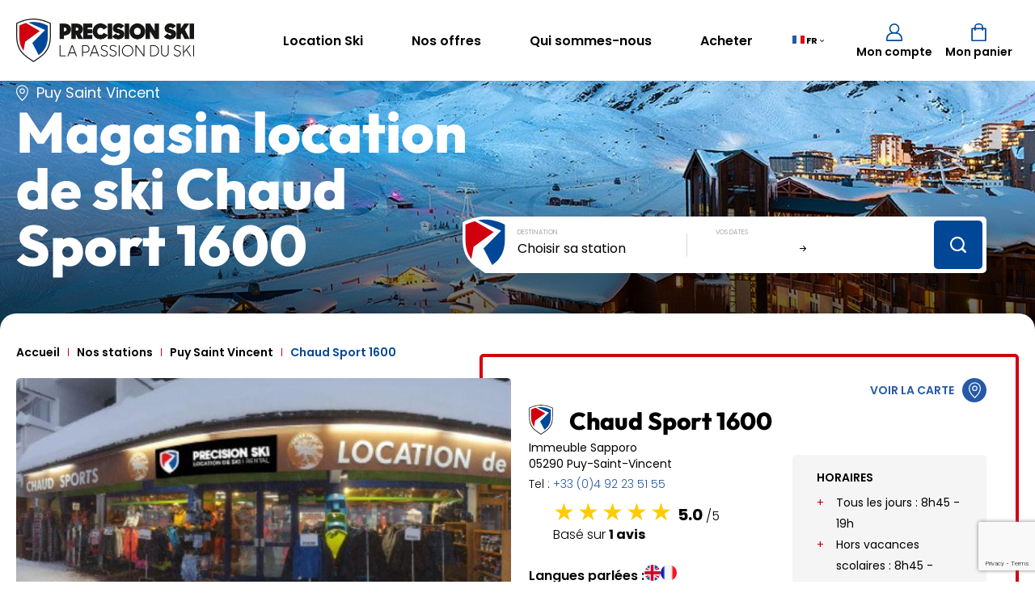

--- FILE ---
content_type: text/html; charset=UTF-8
request_url: https://www.precisionski-rent.com/stations-ski/puy-saint-vincent/chaud-sport-1600
body_size: 15612
content:
<!DOCTYPE html>
<html lang="fr" dir="ltr">
    <head>
        <meta charset="utf-8" />
<meta name="description" content="Réservez vos skis au meilleur prix à Chaud Sport 1600, Puy Saint Vincent. Services premium, conseils d&#039;experts. Jusqu&#039;à 60% de remise et 7ème jour offert !" />
<link rel="canonical" href="https://www.precisionski-rent.com/stations-ski/puy-saint-vincent/chaud-sport-1600" />
<meta name="MobileOptimized" content="width" />
<meta name="HandheldFriendly" content="true" />
<meta name="viewport" content="width=device-width, initial-scale=1.0" />
<link rel="icon" href="/core/misc/favicon.ico" type="image/vnd.microsoft.icon" />
<link rel="alternate" hreflang="fr" href="https://www.precisionski-rent.com/stations-ski/puy-saint-vincent/chaud-sport-1600" />
<link rel="alternate" hreflang="en" href="https://www.precisionski-rent.com/en/ski-stations/puy-saint-vincent/chaud-sport-1600" />
<link rel="alternate" hreflang="es" href="https://www.precisionski-rent.com/es/estaciones-de-esqui/puy-saint-vincent/chaud-sport-1600" />
<link rel="alternate" hreflang="it" href="https://www.precisionski-rent.com/it/stazioni-sci-scistiche/puy-saint-vincent/chaud-sport-1600" />
<link rel="alternate" hreflang="nl" href="https://www.precisionski-rent.com/nl/skistations/puy-saint-vincent/chaud-sport-1600" />

        <title>Location ski Puy Saint Vincent - Chaud Sport 1600</title>
        <link rel="stylesheet" media="all" href="/sites/default/files/css/css_PL8VxQnt92IXNj-TAvAfBZD5oZKG0WpnlYRiwx1Aki4.css?delta=0&amp;language=fr&amp;theme=precisionski&amp;include=eJx1jlEOwjAMQy-0tUdCWRu6jrSp6iDY7WHaPgaIH1vOsyIHahZm8hOBh6Cdfez3RuJooecQqWY07QafRCeSEbZKrulMMGs75QuYepj9buOCD_bu-kJtO7fOISNrxS1_v8cK47KvevB01V784Y6FC1dzkY2ywJmmJP9rhQFKv3yTF0NzYvQ" />
<link rel="stylesheet" media="all" href="//cdnjs.cloudflare.com/ajax/libs/leaflet/1.8.0/leaflet.min.css" />
<link rel="stylesheet" media="all" href="/sites/default/files/css/css_nh6FXiAJ160mUCw2hNoT2PFZBGpQTMFIC576R2_fJr0.css?delta=2&amp;language=fr&amp;theme=precisionski&amp;include=eJx1jlEOwjAMQy-0tUdCWRu6jrSp6iDY7WHaPgaIH1vOsyIHahZm8hOBh6Cdfez3RuJooecQqWY07QafRCeSEbZKrulMMGs75QuYepj9buOCD_bu-kJtO7fOISNrxS1_v8cK47KvevB01V784Y6FC1dzkY2ywJmmJP9rhQFKv3yTF0NzYvQ" />
<link rel="stylesheet" media="all" href="//cdn.jsdelivr.net/npm/flatpickr/dist/themes/airbnb.css" />
<link rel="stylesheet" media="all" href="/sites/default/files/css/css_DE-FA50ej82ba3Onp2xgNOgLcJqyEv2S0p-7ozPznR0.css?delta=4&amp;language=fr&amp;theme=precisionski&amp;include=eJx1jlEOwjAMQy-0tUdCWRu6jrSp6iDY7WHaPgaIH1vOsyIHahZm8hOBh6Cdfez3RuJooecQqWY07QafRCeSEbZKrulMMGs75QuYepj9buOCD_bu-kJtO7fOISNrxS1_v8cK47KvevB01V784Y6FC1dzkY2ywJmmJP9rhQFKv3yTF0NzYvQ" />
<link rel="stylesheet" media="all" href="//cdn.jsdelivr.net/npm/swiper@8/swiper-bundle.min.css" />
<link rel="stylesheet" media="all" href="//cdnjs.cloudflare.com/ajax/libs/lightgallery/1.10.0/css/lightgallery.min.css" />
<link rel="stylesheet" media="all" href="/sites/default/files/css/css_oKYovhxoWM1iYC8aYhZf_QeI-iJmxFYUnAyc5leMxQ0.css?delta=7&amp;language=fr&amp;theme=precisionski&amp;include=eJx1jlEOwjAMQy-0tUdCWRu6jrSp6iDY7WHaPgaIH1vOsyIHahZm8hOBh6Cdfez3RuJooecQqWY07QafRCeSEbZKrulMMGs75QuYepj9buOCD_bu-kJtO7fOISNrxS1_v8cK47KvevB01V784Y6FC1dzkY2ywJmmJP9rhQFKv3yTF0NzYvQ" />

        

        <link rel="apple-touch-icon" sizes="180x180" href="/themes/custom/precisionski/dist/img/favicon/apple-touch-icon.png">
        <link rel="icon" type="image/png" sizes="32x32" href="/themes/custom/precisionski/dist/img/favicon/favicon-32x32.png">
        <link rel="icon" type="image/png" sizes="16x16" href="/themes/custom/precisionski/dist/img/favicon/favicon-16x16.png">
        <link rel="manifest" href="/themes/custom/precisionski/dist/img/favicon/site.webmanifest">
        <link rel="mask-icon" href="/themes/custom/precisionski/dist/img/favicon/safari-pinned-tab.svg" color="#5bbad5">
        <link rel="shortcut icon" href="/themes/custom/precisionski/dist/img/favicon/favicon.ico">
        <meta name="msapplication-TileColor" content="#da532c">
        <meta name="msapplication-config" content="/themes/custom/precisionski/dist/img/favicon/browserconfig.xml">
        <meta name="theme-color" content="#ffffff">

        <meta name="viewport" content="width=device-width, user-scalable=no">

                            <script type="text/javascript">window.gdprAppliesGlobally=false;(function(){function n(e){if(!window.frames[e]){if(document.body&&document.body.firstChild){var t=document.body;var r=document.createElement("iframe");r.style.display="none";r.name=e;r.title=e;t.insertBefore(r,t.firstChild)}else{setTimeout(function(){n(e)},5)}}}function e(r,a,o,c,d){function e(e,t,r,n){if(typeof r!=="function"){return}if(!window[a]){window[a]=[]}var i=false;if(d){i=d(e,n,r)}if(!i){window[a].push({command:e,version:t,callback:r,parameter:n})}}e.stub=true;e.stubVersion=2;function t(n){if(!window[r]||window[r].stub!==true){return}if(!n.data){return}var i=typeof n.data==="string";var e;try{e=i?JSON.parse(n.data):n.data}catch(t){return}if(e[o]){var a=e[o];window[r](a.command,a.version,function(e,t){var r={};r[c]={returnValue:e,success:t,callId:a.callId};if(n.source){n.source.postMessage(i?JSON.stringify(r):r,"*")}},a.parameter)}}if(typeof window[r]!=="function"){window[r]=e;if(window.addEventListener){window.addEventListener("message",t,false)}else{window.attachEvent("onmessage",t)}}}e("__tcfapi","__tcfapiBuffer","__tcfapiCall","__tcfapiReturn");n("__tcfapiLocator");(function(e,t){var r=document.createElement("link");r.rel="preconnect";r.as="script";var n=document.createElement("link");n.rel="dns-prefetch";n.as="script";var i=document.createElement("link");i.rel="preload";i.as="script";var a=document.createElement("script");a.id="spcloader";a.type="text/javascript";a["async"]=true;a.charset="utf-8";var o="https://sdk.privacy-center.org/"+e+"/loader.js?target_type=notice&target="+t;if(window.didomiConfig&&window.didomiConfig.user){var c=window.didomiConfig.user;var d=c.country;var s=c.region;if(d){o=o+"&country="+d;if(s){o=o+"&region="+s}}}r.href="https://sdk.privacy-center.org/";n.href="https://sdk.privacy-center.org/";i.href=o;a.src=o;var f=document.getElementsByTagName("script")[0];f.parentNode.insertBefore(r,f);f.parentNode.insertBefore(n,f);f.parentNode.insertBefore(i,f);f.parentNode.insertBefore(a,f)})("a9e344eb-40f9-4e5a-82f3-5278b0411aa3","dKNLQDce")})();</script>
                            <!-- Google Tag Manager -->
            <script>(function(w,d,s,l,i){w[l]=w[l]||[];w[l].push({'gtm.start':
                        new Date().getTime(),event:'gtm.js'});var f=d.getElementsByTagName(s)[0],
                    j=d.createElement(s),dl=l!='dataLayer'?'&l='+l:'';j.async=true;j.src=
                    'https://www.googletagmanager.com/gtm.js?id='+i+dl;f.parentNode.insertBefore(j,f);
                })(window,document,'script','dataLayer','GTM-5HC3VN4');</script>
            <!-- End Google Tag Manager -->
            </head>
    <body>
                    <!-- Google Tag Manager (noscript) -->
            <noscript><iframe src="https://www.googletagmanager.com/ns.html?id=GTM-5HC3VN4"
                              height="0" width="0" style="display:none;visibility:hidden"></iframe></noscript>
            <!-- End Google Tag Manager (noscript) -->
                
          <div class="dialog-off-canvas-main-canvas" data-off-canvas-main-canvas>
    
<header class="Header __header ">
    <div class="Header-inner ContainerLarge">
        <a class="Header-logo" href="/" title="Page d'accueil">
                            <img src="/themes/custom/precisionski/dist/img/logo-precision-skix2.png" alt="Ski républic le ski c'est la vie !">
                    </a>

                <div class="Header-menu">
            <div class="Header-menu--inner">
                
                <ul class="Header-menu--list">
                        <li class="Header-menu--item">
                <a href="/stations-ski-precision-ski" title="Location Ski" data-drupal-link-system-path="node/24">Location Ski</a>
                            </li>
                    <li class="Header-menu--item">
                <a href="/bons-plans-location-ski-precision-ski" title="Nos offres" data-drupal-link-system-path="node/22">Nos offres</a>
                            </li>
                    <li class="Header-menu--item">
                <a href="/qui-sommes-nous-precisionski" title="Qui sommes-nous" data-drupal-link-system-path="node/20">Qui sommes-nous</a>
                            </li>
                    <li class="Header-menu--item">
                <a href="https://www.precisionski.fr/" target="_blank" title="Acheter">Acheter</a>
                            </li>
            </ul>
        



                <div class="Header-menu--mobile">
                    <a class="Header-menu--mobileLink" href="https://www.precisionski-rent.com/user/login" title="Mon compte">
                        <svg class="Header-menu--mobileLink---svg" role="presentation" width="20" height="22">
                            <use xlink:href="/themes/custom/precisionski/dist/img/sprite-html.svg#user"/>
                        </svg>
                        <span class="Header-menu--mobileLink---text">Mon compte</span>
                    </a>
                    <a class="Header-menu--mobileLink" href="/panier" rel="nofollow" title="Mon panier">
                        <svg class="Header-menu--mobileLink---svg" role="presentation" width="19" height="22">
                            <use xlink:href="/themes/custom/precisionski/dist/img/sprite-html.svg#shopping-bag"/>
                        </svg>
                        <span class="Header-menu--mobileLink---text">Mon panier</span>
                    </a>
                </div>
                <div class="MenuCustomer-lang">
                    		<div class="SwitchLang language-switcher-language-url" id="block-selecteurdelangue" role="navigation">
		<ul class="links">
			<li class="__menuLang">														<div class="SwitchLang-flag current-lang __openLang">
								<svg class="SwitchLang-flag--svg" role="presentation" width="15" height="10">
									<use xlink:href="https://www.precisionski-rent.com/themes/custom/precisionski/dist/img/sprite-html.svg#fr"/>
								</svg>
								<span class="text">fr</span>
							</div>

							<ul><li>																																		<a href="/stations-ski/puy-saint-vincent/chaud-sport-1600" hreflang="fr" data-drupal-link-system-path="shop/358" class="active is-active" title="French" lang="fr" aria-label="French" aria-current="page">
											<svg class="SwitchLang-flag--svg" role="presentation" width="15" height="10">
												<use xlink:href="https://www.precisionski-rent.com/themes/custom/precisionski/dist/img/sprite-html.svg#fr"/>
											</svg>
											<span class="text">fr</span>
										</a>
									</li><li>																																		<a href="/en/ski-stations/puy-saint-vincent/chaud-sport-1600"  hreflang="en" data-drupal-link-system-path="shop/358"  hreflang="en" data-drupal-link-system-path="shop/358" title="English"  hreflang="en" data-drupal-link-system-path="shop/358" title="English" lang="en"  hreflang="en" data-drupal-link-system-path="shop/358" title="English" lang="en" aria-label="English">
											<svg class="SwitchLang-flag--svg" role="presentation" width="15" height="10">
												<use xlink:href="https://www.precisionski-rent.com/themes/custom/precisionski/dist/img/sprite-html.svg#en"/>
											</svg>
											<span class="text">en</span>
										</a>
									</li><li>																																		<a href="/es/estaciones-de-esqui/puy-saint-vincent/chaud-sport-1600"  hreflang="es" data-drupal-link-system-path="shop/358"  hreflang="es" data-drupal-link-system-path="shop/358" title="Spanish"  hreflang="es" data-drupal-link-system-path="shop/358" title="Spanish" lang="es"  hreflang="es" data-drupal-link-system-path="shop/358" title="Spanish" lang="es" aria-label="Spanish">
											<svg class="SwitchLang-flag--svg" role="presentation" width="15" height="10">
												<use xlink:href="https://www.precisionski-rent.com/themes/custom/precisionski/dist/img/sprite-html.svg#es"/>
											</svg>
											<span class="text">es</span>
										</a>
									</li><li>																																		<a href="/it/stazioni-sci-scistiche/puy-saint-vincent/chaud-sport-1600"  hreflang="it" data-drupal-link-system-path="shop/358"  hreflang="it" data-drupal-link-system-path="shop/358" title="Italian"  hreflang="it" data-drupal-link-system-path="shop/358" title="Italian" lang="it"  hreflang="it" data-drupal-link-system-path="shop/358" title="Italian" lang="it" aria-label="Italian">
											<svg class="SwitchLang-flag--svg" role="presentation" width="15" height="10">
												<use xlink:href="https://www.precisionski-rent.com/themes/custom/precisionski/dist/img/sprite-html.svg#it"/>
											</svg>
											<span class="text">it</span>
										</a>
									</li><li>																																		<a href="/nl/skistations/puy-saint-vincent/chaud-sport-1600"  hreflang="nl" data-drupal-link-system-path="shop/358"  hreflang="nl" data-drupal-link-system-path="shop/358" title="Dutch"  hreflang="nl" data-drupal-link-system-path="shop/358" title="Dutch" lang="nl"  hreflang="nl" data-drupal-link-system-path="shop/358" title="Dutch" lang="nl" aria-label="Dutch">
											<svg class="SwitchLang-flag--svg" role="presentation" width="15" height="10">
												<use xlink:href="https://www.precisionski-rent.com/themes/custom/precisionski/dist/img/sprite-html.svg#nl"/>
											</svg>
											<span class="text">nl</span>
										</a>
									</li></ul>
						</li>
		</ul>
	</div>

                </div>
            </div>
        </div>
        
        <div class="Header-right MenuCustomer">
    <div class="MenuCustomer-lang">
        		<div class="SwitchLang language-switcher-language-url" id="block-selecteurdelangue" role="navigation">
		<ul class="links">
			<li class="__menuLang">														<div class="SwitchLang-flag current-lang __openLang">
								<svg class="SwitchLang-flag--svg" role="presentation" width="15" height="10">
									<use xlink:href="https://www.precisionski-rent.com/themes/custom/precisionski/dist/img/sprite-html.svg#fr"/>
								</svg>
								<span class="text">fr</span>
							</div>

							<ul><li>																																		<a href="/stations-ski/puy-saint-vincent/chaud-sport-1600" hreflang="fr" data-drupal-link-system-path="shop/358" class="active is-active" title="French" lang="fr" aria-label="French" aria-current="page">
											<svg class="SwitchLang-flag--svg" role="presentation" width="15" height="10">
												<use xlink:href="https://www.precisionski-rent.com/themes/custom/precisionski/dist/img/sprite-html.svg#fr"/>
											</svg>
											<span class="text">fr</span>
										</a>
									</li><li>																																		<a href="/en/ski-stations/puy-saint-vincent/chaud-sport-1600"  hreflang="en" data-drupal-link-system-path="shop/358"  hreflang="en" data-drupal-link-system-path="shop/358" title="English"  hreflang="en" data-drupal-link-system-path="shop/358" title="English" lang="en"  hreflang="en" data-drupal-link-system-path="shop/358" title="English" lang="en" aria-label="English">
											<svg class="SwitchLang-flag--svg" role="presentation" width="15" height="10">
												<use xlink:href="https://www.precisionski-rent.com/themes/custom/precisionski/dist/img/sprite-html.svg#en"/>
											</svg>
											<span class="text">en</span>
										</a>
									</li><li>																																		<a href="/es/estaciones-de-esqui/puy-saint-vincent/chaud-sport-1600"  hreflang="es" data-drupal-link-system-path="shop/358"  hreflang="es" data-drupal-link-system-path="shop/358" title="Spanish"  hreflang="es" data-drupal-link-system-path="shop/358" title="Spanish" lang="es"  hreflang="es" data-drupal-link-system-path="shop/358" title="Spanish" lang="es" aria-label="Spanish">
											<svg class="SwitchLang-flag--svg" role="presentation" width="15" height="10">
												<use xlink:href="https://www.precisionski-rent.com/themes/custom/precisionski/dist/img/sprite-html.svg#es"/>
											</svg>
											<span class="text">es</span>
										</a>
									</li><li>																																		<a href="/it/stazioni-sci-scistiche/puy-saint-vincent/chaud-sport-1600"  hreflang="it" data-drupal-link-system-path="shop/358"  hreflang="it" data-drupal-link-system-path="shop/358" title="Italian"  hreflang="it" data-drupal-link-system-path="shop/358" title="Italian" lang="it"  hreflang="it" data-drupal-link-system-path="shop/358" title="Italian" lang="it" aria-label="Italian">
											<svg class="SwitchLang-flag--svg" role="presentation" width="15" height="10">
												<use xlink:href="https://www.precisionski-rent.com/themes/custom/precisionski/dist/img/sprite-html.svg#it"/>
											</svg>
											<span class="text">it</span>
										</a>
									</li><li>																																		<a href="/nl/skistations/puy-saint-vincent/chaud-sport-1600"  hreflang="nl" data-drupal-link-system-path="shop/358"  hreflang="nl" data-drupal-link-system-path="shop/358" title="Dutch"  hreflang="nl" data-drupal-link-system-path="shop/358" title="Dutch" lang="nl"  hreflang="nl" data-drupal-link-system-path="shop/358" title="Dutch" lang="nl" aria-label="Dutch">
											<svg class="SwitchLang-flag--svg" role="presentation" width="15" height="10">
												<use xlink:href="https://www.precisionski-rent.com/themes/custom/precisionski/dist/img/sprite-html.svg#nl"/>
											</svg>
											<span class="text">nl</span>
										</a>
									</li></ul>
						</li>
		</ul>
	</div>

    </div>

    <a class="MenuCustomer-man" href="https://www.precisionski-rent.com/user/login" rel="nofollow" title="Mon compte">
        <svg class="MenuCustomer-man--svg" role="presentation" width="20" height="22">
            <use xlink:href="/themes/custom/precisionski/dist/img/sprite-html.svg#user"/>
        </svg>
        <span class="MenuCustomer-man--text">Mon compte</span>
    </a>

    <a class="MenuCustomer-cart __cartButton" href="/panier" rel="nofollow" title="Mon panier">
        <svg class="MenuCustomer-cart--svg" role="presentation" width="19" height="22">
            <use xlink:href="/themes/custom/precisionski/dist/img/sprite-html.svg#shopping-bag"/>
        </svg>
        <span class="MenuCustomer-cart--text">Mon panier</span>
    </a>


            <div class="Burger __btnBurger">
            <div class="Burger-line"></div>
            <div class="Burger-line"></div>
            <div class="Burger-line"></div>
        </div>
    
</div>

        <div class="CartHeader __cartHeader"></div>
    </div>
</header>










<main role="main">
    	
	

<div class="Banner">
                            <picture class="Banner-pic">
        <source media="(max-width: 768px)" srcset="/sites/default/files/styles/banner_mobile_768x445/public/2026-01/PSR_Header_Background.jpg?itok=Uy3R1ozl"/>
        <img class="Banner-img"
             src="/sites/default/files/styles/banner_desktop_1920x348/public/2026-01/PSR_Header_Background.jpg?itok=ySqk_PvL"
             alt="location ski station precision ski rent"/>
    </picture>
    <div class="Banner-inner">
        <div class="Banner-left">
                            <div class="Banner-location">
                    <svg class="Banner-location--svg" role="presentation" width="15" height="20">
                        <use xlink:href="/themes/custom/precisionski/dist/img/sprite-html.svg#pin_location_new"/>
                    </svg>
                    <span class="Banner-location--name">
                                                    <span class="__banner_resort_shop_name">Puy Saint Vincent</span>
                                            </span>
                </div>
                                    <h1 class="Banner-title">
                                    Magasin location de ski <span class="__banner_shop_name">Chaud Sport 1600</span>
                            </h1>
        </div>
        <div class="Search-container">
            	


<div class="__searchBlock Search-Block" id="search">
    <form class="Search-form __search_form" method="post">
        <div class="Search-form--wrap">
            <div class="Search-form--select">
                <label for="__resort">Destination</label>
                <div class="js-form-item form-item js-form-type-select form-item-search-resort js-form-item-search-resort form-no-label">
        <select data-drupal-selector="-resort" id="__resort" name="search[resort]" class="form-select required" required="required" aria-required="true"><option value="" selected="selected">- Sélectionner -</option><option value="29">Alpe d&#039;Huez</option><option value="65">Arcs (Les)</option><option value="63">Arc 1600</option><option value="11">Arc 1800</option><option value="49">Arc 1950</option><option value="12">Arc 2000</option><option value="45">Auron</option><option value="1">Avoriaz</option><option value="75">Barcelonnette</option><option value="209">Biarritz</option><option value="53">Bourg Saint Maurice-Les Arcs</option><option value="207">Bozel</option><option value="64">Brides les Bains</option><option value="2">Chamonix</option><option value="150">Chamrousse 1750 Roche Béranger</option><option value="3">Châtel</option><option value="66">Courchevel</option><option value="200">Courchevel 1550</option><option value="4">Courchevel 1650</option><option value="5">Courchevel 1850</option><option value="28">Font-Romeu</option><option value="189">Gourette</option><option value="46">Isola 2000</option><option value="204">L&#039;Argentière-La-Bessée</option><option value="39">La Chapelle d&#039;Abondance</option><option value="41">La Clusaz</option><option value="43">La Foux d&#039;Allos</option><option value="42">La Joue du Loup</option><option value="51">La Mongie</option><option value="68">La Plagne</option><option value="6">La Plagne Bellecote</option><option value="7">La Plagne Centre</option><option value="8">La Rosière</option><option value="197">La Rosiere Les Eucherts</option><option value="199">La Rosière Centre</option><option value="36">Le Corbier</option><option value="56">Le Grand Bornand</option><option value="61">Le Praz de Lys</option><option value="10">Les 2 Alpes</option><option value="164">Les Angles</option><option value="13">Les Coches</option><option value="34">Les Gets</option><option value="14">Les Menuires</option><option value="54">Les Saisies</option><option value="15">Meribel</option><option value="16">Meribel Mottaret</option><option value="206">Méribel Centre</option><option value="156">Metabief</option><option value="17">Montchavin</option><option value="162">Morillon - Grand Massif</option><option value="37">Morzine</option><option value="33">Orcieres Merlette 1850</option><option value="31">Pas de la Case</option><option value="154">PraLoup 1600</option><option value="81">Pralognan la Vanoise</option><option value="179">Puy Saint Vincent</option><option value="32">Risoul 1850</option><option value="40">Saint François Longchamp</option><option value="183">Saint Jean d&#039;Aulps - La Grande Terche</option><option value="27">Saint Lary Soulan</option><option value="18">Sainte-Foy Tarentaise</option><option value="58">Samoëns</option><option value="83">Sauze d&#039;Oulx - Sportinia</option><option value="19">Serre-Chevalier</option><option value="201">Chantemerle</option><option value="202">Le Monêtier Les Bains</option><option value="203">Villeneuve</option><option value="79">Sestrières</option><option value="136">Super Besse</option><option value="70">Super Dévoluy</option><option value="71">Superbagneres - Luchon</option><option value="67">Tignes</option><option value="20">Tignes Lavachet</option><option value="21">Tignes Le Lac</option><option value="22">Tignes Val Claret</option><option value="195">Val Cenis</option><option value="167">Val Cenis Lanslebourg</option><option value="191">Val Cenis Lanslevillard</option><option value="24">Val Thorens</option><option value="23">Val d&#039;Isere</option><option value="196">La Daille</option><option value="198">Val d&#039;Isère Station</option><option value="143">Valberg</option><option value="175">Valfréjus</option><option value="25">Vallandry</option><option value="55">Valloire</option><option value="57">Valmeinier 1800</option><option value="26">Valmorel</option><option value="98">Vars</option><option value="208">Villard-de-Lans</option></select>
        </div>

            </div>
            <div class="Search-form--dateWrapper">
                <label class="Search-form--dateLabel">Vos dates</label>
                <div class="Search-form--dates">
                    <div class="Search-form--date __field-date __field-start-date">
                        <div class="js-form-item form-item js-form-type-textfield form-item-search-start-date js-form-item-search-start-date">
      <label for="__datepicker_start"><span>Date de début</span></label>
        <input class="__date form-text" data-drupal-selector="-datepicker-start" type="text" id="__datepicker_start" name="search[start_date]" value="" size="60" maxlength="128" />

        </div>

                    </div>
                    <svg xmlns="http://www.w3.org/2000/svg" xmlns:xlink="http://www.w3.org/1999/xlink" width="7.5" height="7.174" viewBox="0 0 7.5 7.174"><defs><clipPath id="a"><rect width="7.5" height="7.174"/></clipPath></defs><g clip-path="url(#a)"><path d="M7.375,3.18,4.765.173A.5.5,0,0,0,4.057.127a.513.513,0,0,0-.045.717L5.889,3.008H.5a.508.508,0,0,0,0,1.017H5.889L4.012,6.188a.513.513,0,0,0,.045.717.5.5,0,0,0,.708-.046l2.61-3.007a.513.513,0,0,0,0-.671" transform="translate(0 0.142)"/></g></svg>                    <div class="Search-form--date __field-date __field-end-date">
                        <div class="js-form-item form-item js-form-type-textfield form-item-search-end-date js-form-item-search-end-date">
      <label for="__datepicker_end"><span>Date de fin</span></label>
        <input class="__js-to form-text" data-drupal-selector="-datepicker-end" type="text" id="__datepicker_end" name="search[end_date]" value="" size="60" maxlength="128" />

        </div>

                    </div>
                </div>
            </div>
            <div class="Search-form--submit">
                <form class="search-form" data-drupal-selector="search-form" action="/stations-ski/puy-saint-vincent/chaud-sport-1600" method="post" id="search-form" accept-charset="UTF-8">
  <input data-drupal-selector="-searchsubmit" type="submit" id="__SearchSubmit" name="op" value="Rechercher" class="button js-form-submit form-submit" />
<input autocomplete="off" data-drupal-selector="form-14npdna51ggdj9tswt8u-fgb0racspkwl9fyr65ulrq" type="hidden" name="form_build_id" value="form-14NPdNA51gGDJ9tSWT8U_FGB0rACSpkWL9Fyr65uLrQ" />
<input data-drupal-selector="edit-search-form" type="hidden" name="form_id" value="search_form" />

</form>

            </div>
        </div>
    </form>

    <div class="__flatPickrContainer Search-flatPickr">
        <div class="__flatPickrEntete Search-flatPickr--entete">
            <div class="Search-flatPickr--entete---title">Dates de location</div>
            <button class="__flatPickrBtnClose Search-flatPickr--entete---btnClose"><svg xmlns="http://www.w3.org/2000/svg" width="22.414" height="22.414" viewBox="0 0 22.414 22.414"><g transform="translate(-322.793 -30.793)"><path d="M20.293,21.707l-21-21L.707-.707l21,21Z" transform="translate(323.5 31.5)"/><path d="M20.293,21.707l-21-21L.707-.707l21,21Z" transform="translate(344.5 31.5) rotate(90)"/></g></svg></button>
        </div>
        <div class="__flatPickrWrap Search-flatPickr--wrap"></div>
    </div>
</div>


        </div>
    </div>
        <div class="Banner-bottom">
                    <nav aria-label="Breadcrumb" class="Breadcrumb">
                <ul class="Breadcrumb-list">
                                            <li class="Breadcrumb-item">
                                                            <a class="Breadcrumb-item--link" href="/">Accueil</a>
                                                    </li>
                                            <li class="Breadcrumb-item">
                                                            <a class="Breadcrumb-item--link" href="/stations-ski-precision-ski">Nos stations</a>
                                                    </li>
                                            <li class="Breadcrumb-item">
                                                            <a class="Breadcrumb-item--link" href="/stations-ski/puy-saint-vincent">Puy Saint Vincent</a>
                                                    </li>
                                            <li class="Breadcrumb-item">
                                                            <span class="Breadcrumb-item--text" aria-current="page">Chaud Sport 1600</span>
                                                    </li>
                                    </ul>
            </nav>
            </div>
</div>



<div class="PageShop">
    <div class="PageShop-header ContainerLarge">
        <div class="ShopImages">
                                    <div class="ShopImages-main swiper __mainSwiper">
                <div class="swiper-wrapper" id="__initGallery">
                                            <a class="swiper-slide" href="/sites/default/files/styles/image_1920x1080/public/2024-04/Puy%20St%20Vincent%20-%20Chaud%20Sport%201600.jpg?itok=oZCie8Nv">
                            <img src="/sites/default/files/styles/shop_image_main/public/2024-04/Puy%20St%20Vincent%20-%20Chaud%20Sport%201600.jpg?itok=mUrqJiRW" alt="Puy St Vincent - Chaud Sport 1600">
                        </a>
                                                        </div>
                
            </div>
            <div thumbsSlider="" class="ShopImages-thumbs swiper __thumbsSwiper">
                <div class="swiper-wrapper">
                                            <div class="swiper-slide">
                            <img src="/sites/default/files/styles/shop_image_thumb/public/2024-04/Puy%20St%20Vincent%20-%20Chaud%20Sport%201600.jpg?itok=flmuMQMa" alt="Puy St Vincent - Chaud Sport 1600">
                        </div>
                                                        </div>
            </div>
        </div>
        <div class="ShopInfos">
                            <a class="ShopInfos-anchor" href="#ShopMap">
                    <span class="ShopInfos-anchor--text">Voir la carte</span>
                    <span class="ShopInfos-anchor--icon">
                            <svg class="ShopInfos-anchor--svg" role="presentation" width="15" height="20">
                                <use xlink:href="/themes/custom/precisionski/dist/img/sprite-html.svg#pin_location_new"/>
                            </svg>
                        </span>
                </a>
                        <div class="ShopInfos-left __shop-item" data-shop-id="358">
                                                    <div class="ShopInfos-name">Chaud Sport 1600</div>
                
                <div class="ShopInfos-address">
                                                                                                        <div class="ShopInfos-line">Immeuble Sapporo</div>
                                                                <div class="ShopInfos-line">05290 Puy-Saint-Vincent</div>
                                    </div>

                                                    <div class="ShopInfos-phone">
                        <span class="ShopInfos-phone--text">Tel : </span>
                        <a class="ShopInfos-phone--nb" href="tel:+33 (0)4 92 23 51 55">+33 (0)4 92 23 51 55</a>
                    </div>
                
                	<div class="ShopRating">
            <img src="/themes/custom/precisionski/assets/img/icons/sag_logo_badge.svg">
        <div class="ShopRating-content">
            <div class="ShopRating-average">
                <div class="ShopRating-stars" style="--rating: 5.0;"></div>
                <span class="ShopRating-score">5.0</span>
                <span class="ShopRating-total">/5</span>
            </div>
                        <div class="ShopRating-details">
                Basé sur <span class="ShopRating-details--total">1 avis</span>
            </div>
                    </div>
    </div>



                <div class="ShopInfos-lang">
                    <div class="ShopInfos-lang--title">Langues parlées : </div>
                                                                <ul class="ShopInfos-lang--list">
                                                            <li class="ShopInfos-lang--item">
                                                                            <img class="ShopInfos-lang--img" src="/sites/default/files/styles/shop_image_reinssurance/public/2022-09/en.png?itok=jToUxhQ8" alt="English flag">
                                                                    </li>
                                                            <li class="ShopInfos-lang--item">
                                                                            <img class="ShopInfos-lang--img" src="/sites/default/files/styles/shop_image_reinssurance/public/2022-09/france.png?itok=lpdG4BbH" alt="Français">
                                                                    </li>
                                                    </ul>
                                    </div>

                <span class="ShopInfos-coupon __shop_discount Hide"></span>

                                    <a class="Button-primary" href="/location-equipement-ski?shop=358&amp;resort_id=179">
                        <svg class="Button-primary--svg" role="presentation" width="18" height="24">
                            <use xlink:href="/themes/custom/precisionski/dist/img/sprite-html.svg#arrow_right"/>
                        </svg>
                        <span class="Resort-item--btn---text">Réserver ici</span>
                    </a>
                            </div>
            <div class="ShopInfos-right">
                                                    <div class="ShopInfos-openingHour __accordion-parent">
                        <span class="ShopInfos-openingHour--title __accordion-link">Horaires</span>
                        <ul class="ShopInfos-openingHour--list __accordion-content">
                                                            <li class="ShopInfos-openingHour--item">Tous les jours : 8h45 - 19h</li>
                                                            <li class="ShopInfos-openingHour--item">Hors vacances scolaires : 8h45 - 18h30</li>
                                                    </ul>
                    </div>
                                                                    <div class="ShopInfos-openingDate">
                                                                                                            <div class="ShopInfos-openingDate--item">Ouvert du 13/12 au 12/04</div>
                                            </div>
                
                <a class="ShopInfos-link Link" href="/form/contact-magasin?shop=358&amp;resort=179" target="">
    <span class='Link-libelle'>Nous contacter</span>
    <svg class="Link-arrow" role="presentation" width="17" height="17">
        <use xlink:href="/themes/custom/precisionski/dist/img/sprite-html.svg#arrow_link"/>
    </svg>
</a>
            </div>
        </div>
    </div>

    <div class="PageShop-reinsurance ContainerLarge">
                        <div class="PageShop-reinsurance--left ShopPayment">
            <h4 class="PageShop-reinsurance--title">Moyens de paiement</h4>
            <div class="PageShop-reinsurance--content">
                <div class="PageShop-reinsurance--swiper swiper __paymentSwiper">
                    <div class="swiper-wrapper">
                                                    <div class="ShopPayment-item swiper-slide">
                                                                    <picture class="ShopPayment-item--pic">
                                        <img class="ShopPayment-item--img"
                                             src="/sites/default/files/styles/shop_image_reinssurance/public/2026-01/Groupe%20631.png?itok=uGOq0biO"
                                             alt="ancv">
                                    </picture>
                                                                <span class="ShopPayment-item--title PageShop-reinsurance--subtitle">Chèque vacances</span>
                            </div>
                                                    <div class="ShopPayment-item swiper-slide">
                                                                    <picture class="ShopPayment-item--pic">
                                        <img class="ShopPayment-item--img"
                                             src="/sites/default/files/styles/shop_image_reinssurance/public/2026-01/Groupe%20796.png?itok=Xdcrh05G"
                                             alt="mastercard">
                                    </picture>
                                                                <span class="ShopPayment-item--title PageShop-reinsurance--subtitle">Mastercard</span>
                            </div>
                                                    <div class="ShopPayment-item swiper-slide">
                                                                    <picture class="ShopPayment-item--pic">
                                        <img class="ShopPayment-item--img"
                                             src="/sites/default/files/styles/shop_image_reinssurance/public/2026-01/Groupe%20635.png?itok=4R6u64lj"
                                             alt="visa">
                                    </picture>
                                                                <span class="ShopPayment-item--title PageShop-reinsurance--subtitle">Visa</span>
                            </div>
                                            </div>
                </div>
                <div class="Swiper-nav ShopPayment-nav">
                                        <div class="Swiper-nav--pagination __payment_pagination"></div>
                </div>
            </div>
        </div>
                                    <div class="PageShop-reinsurance--right ShopServices">
                <h4 class="PageShop-reinsurance--title">Nos services</h4>
                <div class="PageShop-reinsurance--content">
                    <div class="PageShop-reinsurance--swiper swiper __serviceSwiper">
                        <div class="swiper-wrapper">

                                                            <div class="ShopServices-item swiper-slide">
                                                                            <picture class="ShopServices-item--pic">
                                                                                            <img class="ShopServices-item--img" src="/sites/default/files/styles/shop_image_small/public/2026-01/flexski-PSR.png?itok=CgU4nof1"
                                                     alt="FlexSki" />
                                                                                    </picture>
                                                                        <span class="ShopServices-item--title PageShop-reinsurance--subtitle">Flexski</span>
                                </div>
                                                            <div class="ShopServices-item swiper-slide">
                                                                            <picture class="ShopServices-item--pic">
                                                                                            <img class="ShopServices-item--img" src="/sites/default/files/2026-01/precision-ski-icons_multi-glisse-icon.svg"
                                                     alt="MultiGlisse" />
                                                                                    </picture>
                                                                        <span class="ShopServices-item--title PageShop-reinsurance--subtitle">Multiglisse</span>
                                </div>
                                                    </div>
                    </div>
                    <div class="Swiper-nav ShopServices-nav">
                                                <div class="Swiper-nav--pagination __service_pagination"></div>
                    </div>
                </div>
            </div>
            </div>

    <div class="Reviews">
    <div class="Reviews-left">
                <h2 class="Home-titleBg Reviews-title">Vous aussi, vous serez conquis</h2>
                <div class="Reviews-subtitle">Satisfaction client</div>
        <div class="ShopRating">
            <img src="/themes/custom/precisionski/assets/img/icons/sag_logo_badge.svg">
            <div class="ShopRating-content">
                <div class="ShopRating-average">
                    <div class="ShopRating-stars" style="--rating: 5.0;"></div>
                    <span class="ShopRating-score">5.0</span>
                    <span class="ShopRating-total">/5</span>
                </div>
                                <div class="ShopRating-details">
                    Basé sur <span class="ShopRating-details--total">1 avis</span>
                </div>
                            </div>
        </div>
    </div>
    <div class="Reviews-right">
        <div class="Reviews-right--swiper swiper __reviews_swiper">
            <div class="swiper-wrapper">
                                                                                    <div class="Reviews-item swiper-slide">
                        <span class="Reviews-item--name">Claire M.</span>
                        <div class="Reviews-item--rating ShopRating">
                            <div class="ShopRating-stars" style="--rating: 5;"></div>
                        </div>
                                                <p class="Reviews-item--desc">"Excellent service and happy staff. Second time using…"</p>
                                                                        <span class="Reviews-item--date">29/01/2025</span>
                                            </div>
                            </div>
            <div class="Swiper-nav Reviews-right--nav">
                <div class="Swiper-nav--prev __reviews_prev">
                    <svg role="presentation" width="17" height="13">
                        <use xlink:href="/themes/custom/precisionski/dist/img/sprite-html.svg#arrow_right"/>
                    </svg>
                </div>
                <div class="Swiper-nav--next __reviews_next">
                    <svg role="presentation" width="17" height="13">
                        <use xlink:href="/themes/custom/precisionski/dist/img/sprite-html.svg#arrow_right"/>
                    </svg>
                </div>
                <a class="Button-primary" href="https://www.societe-des-avis-garantis.fr/precision-ski-rent" target="_blank">Voir tous les avis</a>
            </div>
        </div>
    </div>
</div>

            <div id="ShopMap" class="ShopImageMap ">
            <div class="ShopImageMap-inner ContainerLarge">
                <div class="ShopImageMap-left">
                                            <h2 class="ShopImageMap-left--title">Bienvenue chez Chaud Sport 1600</h2>
                                                                <div class="ShopImageMap-left--text Content OldDescription clamped __resort_seo_text"><h2>N°1 de la Location Ski à Puy-Saint-Vincent</h2>

<p>En plein coeur de la station, notre <strong>magasin de location Puy Saint Vincent</strong> vous accueille tout au long de la saison. Dès votre arrivée, une équipe dynamique et passionnée de sports de montagne est à votre écoute pour vous accompagner et vous guider avec des conseils 100% personnalisés.&nbsp;</p>

<h3>Pourquoi louer des skis à Puy-Saint-Vincent ?</h3>

<p>Nichée dans le Parc National des Ecrins, Puy Saint Vincent est une station de ski moderne qui propose une grande sélection d’activités pour toute la famille. Reconnue comme une terre d’alpinisme, c’est une destination des Hautes-Alpes appréciée pour sa nature omniprésente et ses grands espaces enneigés.</p>

<h4>Présentation de votre magasin Precision Ski Chaud Sport 1600</h4>

<p>Le <strong>magasin de ski Chaud Sport 1600</strong> est composé d’un grand espace location ainsi qu’une zone dédiée à la vente des marques spécialisées outdoor et des accessoires de ski. Durant votre séjour, une équipe professionnelle de skimans propose la réparation et l’entretien des équipements de ski afin de vous offrir un matériel de ski performant pour votre séjour au ski.&nbsp;</p>

<p>Situé proche des remontées mécaniques et des commerces, <strong>Chaud Sport 1600</strong> vous permet de retirer aisément votre réservation dès votre arrivée sur la station. Pour profiter des meilleures offres, réservez dès maintenant votre équipement de ski en renseignant vos dates de séjour sur Precision Ski Rent.&nbsp;</p>

<h4>Contact et Coordonnées du magasin</h4>

<p>Facile d’accès, notre magasin de ski se trouve dans l’immeuble Sapporo à Puy-Saint-Vincent (05290). Nous sommes joignables par mail et par téléphone au +33 (0)4 92 23 51 55.&nbsp;</p>

<h4>Un équipement de ski de haute qualité</h4>

<p>Chez Precision Ski Chaud Sport 1600, notre priorité est la satisfaction client. C’est pourquoi nous souhaitons offrir un équipement de ski de premier choix pour garantir la meilleure performance. Notre sélection inclut des skis et snowboards issus des meilleures marques, toujours impeccables et prêts pour la piste.</p>

<h3>Services Premium en magasin de ski</h3>

<p>Nous répondons aux attentes des skieurs les plus exigeants grâce à nos services exclusifs, comprenant des ajustements personnalisés, des conseils professionnels et une assistance immédiate en cas de besoin.</p>

<h4>Gardiennage</h4>

<p>Le service de gardiennage permet aux clients de stocker leur équipement loué ou personnel dans un endroit sécurisé et pratique à Puy-Saint-Vincent. Les clients peuvent ainsi leur équipement à proximité des pistes sans avoir à le transporter jusqu'à leur hébergement chaque jour. De plus, les clients peuvent gagner du temps le matin en récupérant directement leur matériel sur le chemin des pistes, ce qui leur permet de maximiser leur temps passé à skier.</p>

<h3>Un large choix de matériel de ski à la location</h3>

<p>Que vous soyez skieur débutant ou expert, que vous passiez par la location en ligne ou directement en magasin, Chaud Sport a forcément le matériel adapté à votre profil. Du pack initiation au pack performance, chaque gamme de skis répond aux attentes des skieurs pour maximiser leur plaisir sur les pistes.&nbsp;</p>

<h2>Pourquoi choisir Precision Ski Chaud Sport ?</h2>

<p>Que vous soyez skieur débutant ou expert, que vous passiez par la location en ligne ou directement en magasin, Chaud Sport a forcément le matériel adapté à votre profil. Du pack initiation au pack performance, chaque gamme de skis répond aux attentes des skieurs pour maximiser leur plaisir sur les pistes.</p>

<h3>Avantages de la location skis en ligne</h3>

<h4>Le choix du N°1 de la location ski à Puy-Saint-Vincent</h4>

<p>En réservant en ligne avec Precision Ski Chaud Sport, vous bénéficiez non seulement d'une garantie de disponibilité, mais également de tarifs avantageux et de la souplesse nécessaire pour profiter pleinement de vos vacances au ski.</p>

<h4>Le meilleur prix, les meilleures offres</h4>

<p>Nous nous engageons à proposer les tarifs les plus compétitifs et les meilleures promotions pour la <a href="https://www.precisionski-rent.com/stations-ski/puy-saint-vincent">location ski Puy-Saint-Vincent</a>, vous permettant de jouir pleinement de votre séjour sans compromettre la qualité. Retrouvez sur notre site toutes les offres du moment !&nbsp;</p>

<h4>Louez facilement et rapidement vos skis</h4>

<p>Notre plateforme de réservation en ligne est optimisée pour vous offrir une expérience rapide et aisée. Réservez votre équipement en quelques clics et récupérez-le à votre arrivée sans aucun souci.&nbsp;</p>

<h3>Votre séjour hiver à Puy-Saint-Vincent</h3>

<p>Puy-Saint-Vincent, surnommée "la perle des Écrins", est une destination hivernale de choix qui offre bien plus que de simples pistes de ski. Nichée à différentes altitudes, la station est parfaite pour un large éventail d'activités hivernales, garantissant un séjour riche et mémorable pour tous les âges et tous les niveaux de compétence.</p>

<h4>Découvrez la beauté naturelle des Écrins</h4>

<p>Puy-Saint-Vincent bénéficie d'un cadre spectaculaire au sein du Parc National des Écrins. Les visiteurs peuvent s'immerger dans un paysage alpin époustouflant avec des vues panoramiques sur des sommets enneigés et des forêts de pins. La proximité avec la nature offre également des possibilités d'exploration comme la randonnée en raquettes, les balades en chiens de traîneaux, et même le ski de randonnée pour les plus aventureux.</p>

<h2>Foire Aux Questions</h2>

<h3>Pourquoi choisir Precision Ski Chaud Sport 1600 pour la location de skis à Puy-Saint-Vincent ?</h3>

<p>Precision Ski Chaud Sport 1600 est idéalement situé au cœur de la station de Puy-Saint-Vincent, près des remontées mécaniques et des commerces, facilitant l'accès et le retrait de votre équipement. Notre magasin offre une large gamme de matériel adapté à tous les niveaux, du débutant à l'expert, ainsi qu'un service client exceptionnel comprenant des conseils personnalisés, l'entretien et la réparation des équipements pour garantir des performances optimales sur les pistes.&nbsp;<br />
En réservant en ligne, vous bénéficiez également de la garantie de disponibilité, de tarifs préférentiels et d'une expérience de réservation facile et rapide.</p>

<h3>Quels sont les avantages du service de gardiennage chez Precision Ski Chaud Sport 1600 ?</h3>

<p>Le service de gardiennage de Precision Ski Chaud Sport 1600 offre une solution pratique et sécurisée pour stocker votre équipement de ski. Situé à proximité immédiate des pistes, notre service permet aux clients de déposer leur matériel dans un lieu sûr sans avoir à le transporter quotidiennement à leur hébergement. Cela économise du temps et de l'énergie chaque matin, car votre équipement est prêt à être récupéré sur votre chemin vers les pistes, vous permettant ainsi de maximiser votre temps de ski et de profiter pleinement de votre séjour à Puy-Saint-Vincent.</p>
</div>
                                                                <button class="Resort-top--linkMoreSeo __see_more_intro">
                            <span class="Resort-top--linkMoreSeo---text __textmore">En savoir plus </span>
                            <span class="Resort-top--linkMoreSeo---text __textless Hide">En voir moins</span>
                        </button>
                                    </div>
                <div class="ShopImageMap-right">
                    <div id="__map_shop" class="ShopImageMap-map"></div>
                </div>
            </div>
        </div>
    
            <div class="ShopCommitment">
            <div class="ShopCommitment-inner">
                                    <h2 class="ShopCommitment-title">
                        Nos engagements
                    </h2>
                                                    <ul class="ShopCommitment-list">
                                                    <li class="ShopCommitment-item">
                                Un accueil chaleureux et personnalisé
                            </li>
                                                    <li class="ShopCommitment-item">
                                Un technicien agréé pour vous aider à choisir le matériel le plus adapté.
                            </li>
                                                    <li class="ShopCommitment-item">
                                Du matériel parfaitement préparé grâce à nos équipements dernière génération
                            </li>
                                                    <li class="ShopCommitment-item">
                                Une équipe à l'écoute pour vous faire vivre une expérience fluide et sans stress
                            </li>
                                            </ul>
                            </div>
        </div>
    
            <div class="ShopPush">
                            <picture class="ShopPush-pic">
                    <img class="ShopPush-img" src="/sites/default/files/styles/shop_image_push/public/default-images/bg_img_shop_push.jpg?itok=04piasYA" alt="">
                </picture>
                        <div class="ShopPush-content">
                                    <div class="ShopPush-title">Avec Chaud Sport 1600, faites des économies !</div>
                                                    <div class="ShopPush-text Content">Réservez en ligne votre matériel de ski dès maintenant, votre équipement vous attendra prêt à votre arrivée. <br />Plus vous réservez tôt, plus vous skiez à prix malin !</div>
                                                    <a class="ShopPush-btn Button-primary" href="/location-equipement-ski?shop=358&amp;resort_id=179"  >
                        <svg class="Button-primary--svg" role="presentation" width="18" height="24">
                            <use xlink:href="/themes/custom/precisionski/dist/img/sprite-html.svg#arrow_right"/>
                        </svg>
                        <span class="Resort-item--btn---text">Réserver maintenant</span>
                    </a>
                            </div>
        </div>
    












</div>

<script type="application/ld+json">{"@context":"https:\/\/schema.org\/","@type":"LocalBusiness","name":"Chaud Sport 1600","description":"N\u00b01 de la Location Ski \u00e0 Puy-Saint-Vincent\r\n\r\nEn plein coeur de la station, notre magasin de location Puy Saint Vincent vous accueille tout au long de la saison. D\u00e8s votre arriv\u00e9e, une \u00e9quipe dynamique et passionn\u00e9e de sports de montagne est \u00e0 votre \u00e9coute pour vous accompagner et vous guider avec des conseils 100% personnalis\u00e9s.&nbsp;\r\n\r\nPourquoi louer des skis \u00e0 Puy-Saint-Vincent ?\r\n\r\nNich\u00e9e dans le Parc National des Ecrins, Puy Saint Vincent est une station de ski moderne qui propose une grande s\u00e9lection d\u2019activit\u00e9s pour toute la famille. Reconnue comme une terre d\u2019alpinisme, c\u2019est une destination des Hautes-Alpes appr\u00e9ci\u00e9e pour sa nature omnipr\u00e9sente et ses grands espaces enneig\u00e9s.\r\n\r\nPr\u00e9sentation de votre magasin Precision Ski Chaud Sport 1600\r\n\r\nLe magasin de ski Chaud Sport 1600 est compos\u00e9 d\u2019un grand espace location ainsi qu\u2019une zone d\u00e9di\u00e9e \u00e0 la vente des marques sp\u00e9cialis\u00e9es outdoor et des accessoires de ski. Durant votre s\u00e9jour, une \u00e9quipe professionnelle de skimans propose la r\u00e9paration et l\u2019entretien des \u00e9quipements de ski afin de vous offrir un mat\u00e9riel de ski performant pour votre s\u00e9jour au ski.&nbsp;\r\n\r\nSitu\u00e9 proche des remont\u00e9es m\u00e9caniques et des commerces, Chaud Sport 1600 vous permet de retirer ais\u00e9ment votre r\u00e9servation d\u00e8s votre arriv\u00e9e sur la station. Pour profiter des meilleures offres, r\u00e9servez d\u00e8s maintenant votre \u00e9quipement de ski en renseignant vos dates de s\u00e9jour sur Precision Ski Rent.&nbsp;\r\n\r\nContact et Coordonn\u00e9es du magasin\r\n\r\nFacile d\u2019acc\u00e8s, notre magasin de ski se trouve dans l\u2019immeuble Sapporo \u00e0 Puy-Saint-Vincent (05290). Nous sommes joignables par mail et par t\u00e9l\u00e9phone au +33 (0)4 92 23 51 55.&nbsp;\r\n\r\nUn \u00e9quipement de ski de haute qualit\u00e9\r\n\r\nChez Precision Ski Chaud Sport 1600, notre priorit\u00e9 est la satisfaction client. C\u2019est pourquoi nous souhaitons offrir un \u00e9quipement de ski de premier choix pour garantir la meilleure performance. Notre s\u00e9lection inclut des skis et snowboards issus des meilleures marques, toujours impeccables et pr\u00eats pour la piste.\r\n\r\nServices Premium en magasin de ski\r\n\r\nNous r\u00e9pondons aux attentes des skieurs les plus exigeants gr\u00e2ce \u00e0 nos services exclusifs, comprenant des ajustements personnalis\u00e9s, des conseils professionnels et une assistance imm\u00e9diate en cas de besoin.\r\n\r\nGardiennage\r\n\r\nLe service de gardiennage permet aux clients de stocker leur \u00e9quipement lou\u00e9 ou personnel dans un endroit s\u00e9curis\u00e9 et pratique \u00e0 Puy-Saint-Vincent. Les clients peuvent ainsi leur \u00e9quipement \u00e0 proximit\u00e9 des pistes sans avoir \u00e0 le transporter jusqu'\u00e0 leur h\u00e9bergement chaque jour. De plus, les clients peuvent gagner du temps le matin en r\u00e9cup\u00e9rant directement leur mat\u00e9riel sur le chemin des pistes, ce qui leur permet de maximiser leur temps pass\u00e9 \u00e0 skier.\r\n\r\nUn large choix de mat\u00e9riel de ski \u00e0 la location\r\n\r\nQue vous soyez skieur d\u00e9butant ou expert, que vous passiez par la location en ligne ou directement en magasin, Chaud Sport a forc\u00e9ment le mat\u00e9riel adapt\u00e9 \u00e0 votre profil. Du pack initiation au pack performance, chaque gamme de skis r\u00e9pond aux attentes des skieurs pour maximiser leur plaisir sur les pistes.&nbsp;\r\n\r\nPourquoi choisir Precision Ski Chaud Sport ?\r\n\r\nQue vous soyez skieur d\u00e9butant ou expert, que vous passiez par la location en ligne ou directement en magasin, Chaud Sport a forc\u00e9ment le mat\u00e9riel adapt\u00e9 \u00e0 votre profil. Du pack initiation au pack performance, chaque gamme de skis r\u00e9pond aux attentes des skieurs pour maximiser leur plaisir sur les pistes.\r\n\r\nAvantages de la location skis en ligne\r\n\r\nLe choix du N\u00b01 de la location ski \u00e0 Puy-Saint-Vincent\r\n\r\nEn r\u00e9servant en ligne avec Precision Ski Chaud Sport, vous b\u00e9n\u00e9ficiez non seulement d'une garantie de disponibilit\u00e9, mais \u00e9galement de tarifs avantageux et de la souplesse n\u00e9cessaire pour profiter pleinement de vos vacances au ski.\r\n\r\nLe meilleur prix, les meilleures offres\r\n\r\nNous nous engageons \u00e0 proposer les tarifs les plus comp\u00e9titifs et les meilleures promotions pour la location ski Puy-Saint-Vincent, vous permettant de jouir pleinement de votre s\u00e9jour sans compromettre la qualit\u00e9. Retrouvez sur notre site toutes les offres du moment !&nbsp;\r\n\r\nLouez facilement et rapidement vos skis\r\n\r\nNotre plateforme de r\u00e9servation en ligne est optimis\u00e9e pour vous offrir une exp\u00e9rience rapide et ais\u00e9e. R\u00e9servez votre \u00e9quipement en quelques clics et r\u00e9cup\u00e9rez-le \u00e0 votre arriv\u00e9e sans aucun souci.&nbsp;\r\n\r\nVotre s\u00e9jour hiver \u00e0 Puy-Saint-Vincent\r\n\r\nPuy-Saint-Vincent, surnomm\u00e9e \"la perle des \u00c9crins\", est une destination hivernale de choix qui offre bien plus que de simples pistes de ski. Nich\u00e9e \u00e0 diff\u00e9rentes altitudes, la station est parfaite pour un large \u00e9ventail d'activit\u00e9s hivernales, garantissant un s\u00e9jour riche et m\u00e9morable pour tous les \u00e2ges et tous les niveaux de comp\u00e9tence.\r\n\r\nD\u00e9couvrez la beaut\u00e9 naturelle des \u00c9crins\r\n\r\nPuy-Saint-Vincent b\u00e9n\u00e9ficie d'un cadre spectaculaire au sein du Parc National des \u00c9crins. Les visiteurs peuvent s'immerger dans un paysage alpin \u00e9poustouflant avec des vues panoramiques sur des sommets enneig\u00e9s et des for\u00eats de pins. La proximit\u00e9 avec la nature offre \u00e9galement des possibilit\u00e9s d'exploration comme la randonn\u00e9e en raquettes, les balades en chiens de tra\u00eeneaux, et m\u00eame le ski de randonn\u00e9e pour les plus aventureux.\r\n\r\nFoire Aux Questions\r\n\r\nPourquoi choisir Precision Ski Chaud Sport 1600 pour la location de skis \u00e0 Puy-Saint-Vincent ?\r\n\r\nPrecision Ski Chaud Sport 1600 est id\u00e9alement situ\u00e9 au c\u0153ur de la station de Puy-Saint-Vincent, pr\u00e8s des remont\u00e9es m\u00e9caniques et des commerces, facilitant l'acc\u00e8s et le retrait de votre \u00e9quipement. Notre magasin offre une large gamme de mat\u00e9riel adapt\u00e9 \u00e0 tous les niveaux, du d\u00e9butant \u00e0 l'expert, ainsi qu'un service client exceptionnel comprenant des conseils personnalis\u00e9s, l'entretien et la r\u00e9paration des \u00e9quipements pour garantir des performances optimales sur les pistes.&nbsp;\r\nEn r\u00e9servant en ligne, vous b\u00e9n\u00e9ficiez \u00e9galement de la garantie de disponibilit\u00e9, de tarifs pr\u00e9f\u00e9rentiels et d'une exp\u00e9rience de r\u00e9servation facile et rapide.\r\n\r\nQuels sont les avantages du service de gardiennage chez Precision Ski Chaud Sport 1600 ?\r\n\r\nLe service de gardiennage de Precision Ski Chaud Sport 1600 offre une solution pratique et s\u00e9curis\u00e9e pour stocker votre \u00e9quipement de ski. Situ\u00e9 \u00e0 proximit\u00e9 imm\u00e9diate des pistes, notre service permet aux clients de d\u00e9poser leur mat\u00e9riel dans un lieu s\u00fbr sans avoir \u00e0 le transporter quotidiennement \u00e0 leur h\u00e9bergement. Cela \u00e9conomise du temps et de l'\u00e9nergie chaque matin, car votre \u00e9quipement est pr\u00eat \u00e0 \u00eatre r\u00e9cup\u00e9r\u00e9 sur votre chemin vers les pistes, vous permettant ainsi de maximiser votre temps de ski et de profiter pleinement de votre s\u00e9jour \u00e0 Puy-Saint-Vincent.\r\n","url":"https:\/\/www.precisionski-rent.com\/stations-ski\/puy-saint-vincent\/chaud-sport-1600","telephone":"+33 (0)4 92 23 51 55","openingHours":"Tous les jours : 8h45 - 19h Hors vacances scolaires : 8h45 - 18h30","image":"https:\/\/www.precisionski-rent.com\/sites\/default\/files\/styles\/listing_image_magasin_465x250\/public\/2024-04\/Puy%20St%20Vincent%20-%20Chaud%20Sport%201600.jpg?itok=_76ESXVe","address":{"@type":"PostalAddress","addressCountry":"FR","streetAddress":"Immeuble Sapporo","addressLocality":"Puy-Saint-Vincent","postalCode":"05290"},"geo":{"@type":"GeoCoordinates","latitude":44.818836,"longitude":6.486996}}</script>



</main>
<footer class="Footer">

            <div class="Footer-top">
            <div class="Footer-top--container ContainerLarge">
                <div class="Footer-top--surtitle">Newsletter</div>
                <h2 class="Footer-top--title">Restez informé de notre actualité</h2>
                <div class="Footer-top--form">
                    <form class="webform-submission-form webform-submission-add-form webform-submission-inscription--form webform-submission-inscription--add-form webform-submission-inscription--shop-358-form webform-submission-inscription--shop-358-add-form Form js-webform-details-toggle webform-details-toggle" data-drupal-selector="webform-submission-inscription-shop-358-add-form" action="/stations-ski/puy-saint-vincent/chaud-sport-1600" method="post" id="webform-submission-inscription-shop-358-add-form" accept-charset="UTF-8">
  
  <div class="js-form-item form-item js-form-type-email form-item-adresse-e-mail js-form-item-adresse-e-mail form-no-label">
      <label for="edit-adresse-e-mail" class="visually-hidden js-form-required form-required"><span>Adresse e-mail</span></label>
        <input data-drupal-selector="edit-adresse-e-mail" type="email" id="edit-adresse-e-mail" name="adresse_e_mail" value="" size="60" maxlength="254" class="form-email required" required="required" aria-required="true" />

        </div>
<div data-drupal-selector="edit-actions" class="form-actions webform-actions js-form-wrapper form-wrapper" id="edit-actions"><input class="webform-button--submit Button-primary button button--primary js-form-submit form-submit" data-drupal-selector="edit-actions-submit" type="submit" id="edit-actions-submit" name="op" value="S&#039;inscrire" />

</div>


  <input data-drupal-selector="edit-captcha-sid" type="hidden" name="captcha_sid" value="372203" />
<input data-drupal-selector="edit-captcha-token" type="hidden" name="captcha_token" value="MZ20dSbFfeHklb4Q-4Pcf2QDq37iSeNW2jNzAq0rqvg" />
<input id="recaptcha-v3-token" class="recaptcha-v3-token" data-recaptcha-v3-action="captcha" data-recaptcha-v3-site-key="6LeqgkwsAAAAAOmiXo4jsV-rB7xemM_fCMPH9MGJ" data-drupal-selector="edit-captcha-response" type="hidden" name="captcha_response" value="" />
<input data-drupal-selector="edit-is-recaptcha-v3" type="hidden" name="is_recaptcha_v3" value="1" />

<input autocomplete="off" data-drupal-selector="form-gef7xmndks9tugziiavcvjskrc2bu28zeotluazk3u8" type="hidden" name="form_build_id" value="form-GeF7xmndKS9tUGziIaVCvjsKRC2bu28ZeOTLUAzK3u8" />
<input data-drupal-selector="edit-webform-submission-inscription-shop-358-add-form" type="hidden" name="form_id" value="webform_submission_inscription__shop_358_add_form" />


  
</form>

                </div>
            </div>
        </div>

        <div class="Footer-middle">
            <div class="Footer-middle--inner ContainerLarge">
                <div class="Footer-middle--block first">
                    <a class="Footer-logo" href="/" title="Page d'accueil">
                        <img src="/themes/custom/precisionski/dist/img/logo-precision-skix2.png" alt="Ski républic le ski c'est la vie !">
                    </a>
                    <div class="FooterWidgetSag"></div>
                </div>
                <div class="Footer-middle--block">
                    <span class="Footer-middle--title">Pratique</span>
                    <div class="Footer-middle--menu">
                        
              <ul>
              <li>
        <a href="/contact" data-drupal-link-system-path="webform/contact">Nous écrire</a>
              </li>
          <li>
        <a href="https://www.danisports.fr/recrutement/">Nos offres d&#039;emploi</a>
              </li>
          <li>
        <a href="https://www.danisports.fr/faire-partie-de-la-famille-ski-republic-ou-precision-ski/">Devenir affilié</a>
              </li>
        </ul>
  


                    </div>
                </div>
                <div class="Footer-middle--block">
                    <span class="Footer-middle--title">Nous rejoindre</span>
                    <div class="Footer-middle--menu">
                        
              <ul>
              <li>
        <a href="/stations-ski-precision-ski" data-drupal-link-system-path="node/24">Stations de Ski</a>
              </li>
          <li>
        <a href="/le-blog-precision-ski-rent" data-drupal-link-system-path="node/23">Nos actualités</a>
              </li>
          <li>
        <a href="/bons-plans-location-ski-precision-ski" data-drupal-link-system-path="node/22">Bons Plans Location Ski</a>
              </li>
          <li>
        <a href="/service-location-ski" data-drupal-link-system-path="node/26">Services Associés</a>
              </li>
          <li>
        <a href="https://precisionski-rent.zendesk.com/hc/fr">FAQ</a>
              </li>
          <li>
        <a href="https://www.precisionski-rent.com/votre-reservation-chez-precision-ski">Aide à la réservation</a>
              </li>
          <li>
        <a href="https://www.precisionski-rent.com/moyens-de-paiement-precision-ski-rent">Moyens de paiement</a>
              </li>
        </ul>
  


                    </div>
                </div>
                <div class="Footer-middle--block socials">
                    <span class="Footer-middle--title">Nos réseaux</span>
                    <div class="Footer-middle--menu">
                        
              <ul>
              <li>
        <a href="https://www.facebook.com/Precisionskifr" class="facebook">Facebook</a>
              </li>
          <li>
        <a href="https://www.instagram.com/precisionski.fr/?hl=fr" class="instagram">Instagram</a>
              </li>
        </ul>
  


                    </div>
                </div>
                <div class="Footer-middle--block newsletter">
                    <div class="Footer-middle--block---content">
                                                    <span class="Footer-middle--title">Nos réponses à vos questions</span>
                            <a class="Footer-middle--btn" href="https://precisionski-rent.zendesk.com/hc/fr" target="_blank">
                                FAQ
                                <svg class="Footer-middle--btn---svg" role="presentation" width="16" height="13">
                                    <use xlink:href="/themes/custom/precisionski/dist/img/sprite-html.svg#arrow_right"/>
                                </svg>
                            </a>
                                            </div>
                </div>
                <div class="Footer-middle--backToTop __backToTop">
                    <svg class="Footer-middle--backToTop---svg" role="presentation" width="16" height="22">
                        <use xlink:href="/themes/custom/precisionski/dist/img/sprite-html.svg#arrow_back_to_top"/>
                    </svg>
                </div>
            </div>
        </div>
    
    <div class="Footer-bottom ContainerLarge">
        <div class="Footer-bottom--inner">
            <div class="Footer-bottom--text">© PRECISION SKI - 2026</div>
            <div class="Footer-bottom--menu">
              <ul>
              <li>
        <a href="/protection-des-donnees-personnelles-et-cookies" data-drupal-link-system-path="node/116">Cookies et données personnelles</a>
              </li>
          <li>
        <a href="/mentions-legales-precision-ski" data-drupal-link-system-path="node/19">Mentions légales</a>
              </li>
          <li>
        <a href="/conditions-generales-de-reservation" data-drupal-link-system-path="node/17">Conditions générales de réservation</a>
              </li>
        </ul>
  

</div>
            <div class="Footer-bottom--altimax">Made with love by <a href="https://www.altimax.com/" target="_blank">Altimax</a></div>
        </div>
    </div>

</footer>

      
  <script type="text/javascript">var agSiteId=11321;</script>
  <script src="https://www.societe-des-avis-garantis.fr/wp-content/plugins/ag-core/widgets/JsWidget.js" type="text/javascript"></script>

  </div>

        
        <script type="application/json" data-drupal-selector="drupal-settings-json">{"path":{"baseUrl":"\/","pathPrefix":"","currentPath":"shop\/358","currentPathIsAdmin":false,"isFront":false,"currentLanguage":"fr"},"pluralDelimiter":"\u0003","suppressDeprecationErrors":true,"ajaxPageState":{"libraries":"[base64]","theme":"precisionski","theme_token":"dZGRxYohY3cMHsaicoI-CZk7Cx1KQHuV3GoTCpUr35g"},"ajaxTrustedUrl":{"form_action_p_pvdeGsVG5zNF_XLGPTvYSKCf43t8qZYSwcfZl2uzM":true,"\/stations-ski\/puy-saint-vincent\/chaud-sport-1600?ajax_form=1":true},"ajax_cart_summary":"\/ajax\/nb-cart-item","removeFromCartUrl":"\/ajax\/remove-cart","informationPacks":"\/panier","ajax":{"edit-captcha-response":{"callback":"recaptcha_v3_ajax_callback","event":"change","url":"\/stations-ski\/puy-saint-vincent\/chaud-sport-1600?ajax_form=1","httpMethod":"POST","dialogType":"ajax","submit":{"_triggering_element_name":"captcha_response"}}},"min_date":"2026-01-19","search_dates":{"start_date":null,"end_date":null},"lang":"fr","url_ajax_populate":"\/ajax\/search","url_update_ajax_search":"\/ajax\/update-search","current_resort":"179","disable_resort":false,"resort_highlights":[],"resort_parents":{"29":29,"65":65,"45":45,"1":1,"75":75,"209":209,"53":53,"207":207,"64":64,"2":2,"150":150,"3":3,"66":66,"28":28,"189":189,"46":46,"204":204,"39":39,"41":41,"43":43,"42":42,"51":51,"68":68,"8":8,"36":36,"56":56,"61":61,"10":10,"164":164,"13":13,"34":34,"14":14,"54":54,"15":15,"156":156,"17":17,"162":162,"37":37,"33":33,"31":31,"154":154,"81":81,"179":179,"32":32,"40":40,"183":183,"27":27,"18":18,"58":58,"83":83,"19":19,"79":79,"136":136,"70":70,"71":71,"67":67,"195":195,"24":24,"23":23,"143":143,"175":175,"25":25,"55":55,"57":57,"26":26,"98":98,"208":208},"resort_children":{"63":63,"11":11,"49":49,"12":12,"200":200,"4":4,"5":5,"6":6,"7":7,"197":197,"199":199,"16":16,"206":206,"201":201,"202":202,"203":203,"20":20,"21":21,"22":22,"167":167,"191":191,"196":196,"198":198},"resort_synonyms":{"3":"chatel","28":"Font, Font Romeu, font, font romeu","10":"Deux, les deux, les deux alpes, les deux Alpes","18":"Sainte Foy Tarentaise","58":"Samoens"},"coord":{"id":"358","lat":44.818836,"lng":6.486996,"brand":"precisionski"},"shop":"358","shops_ids":["358"],"ajax_shops_prices":"\/ajax\/shops\/best-prices","sessionGetDataLayer":"\/ajax\/session\/get-datalayer","user":{"uid":0,"permissionsHash":"23f2bea924bd5ebaf946b1c2951e3bea5164b3f9fd17e24173a8b365d4469c06"}}</script>
<script src="https://www.google.com/recaptcha/api.js?render=6LeqgkwsAAAAAOmiXo4jsV-rB7xemM_fCMPH9MGJ" defer async></script>
<script src="/sites/default/files/js/js_CrozdBayoOFzTLj6R0gdapZNZKO5g6FxSF5SeX9lcxM.js?scope=footer&amp;delta=1&amp;language=fr&amp;theme=precisionski&amp;include=[base64]"></script>
<script src="//cdn.jsdelivr.net/npm/flatpickr/dist/flatpickr.min.js"></script>
<script src="//cdn.jsdelivr.net/npm/flatpickr/dist/l10n/fr.min.js"></script>
<script src="//cdn.jsdelivr.net/npm/flatpickr/dist/plugins/rangePlugin.min.js"></script>
<script src="//cdnjs.cloudflare.com/ajax/libs/gsap/3.10.4/gsap.min.js"></script>
<script src="//cdnjs.cloudflare.com/ajax/libs/gsap/3.10.4/ScrollTrigger.min.js"></script>
<script src="/sites/default/files/js/js_ZeI4LLK3P692U8vEzazljx2R0xMCbcxa3FV4OLLBuYw.js?scope=footer&amp;delta=7&amp;language=fr&amp;theme=precisionski&amp;include=[base64]"></script>
<script src="//cdn.jsdelivr.net/npm/swiper@8/swiper-bundle.min.js"></script>
<script src="//cdnjs.cloudflare.com/ajax/libs/lightgallery/1.6.12/js/lightgallery-all.min.js"></script>
<script src="//widget.gatoreviews.com/widget.js" defer async></script>
<script src="/sites/default/files/js/js_5CaA87viE3Zj1eCg3DJKK7is8nWlJwFG5LI7jLmeokA.js?scope=footer&amp;delta=11&amp;language=fr&amp;theme=precisionski&amp;include=[base64]"></script>
<script src="//cdnjs.cloudflare.com/ajax/libs/leaflet/1.8.0/leaflet.min.js"></script>
<script src="/sites/default/files/js/js_W5ktV6lm-JOAdGDQSxUPQ-9n2NbOj-VGrNJMnuSJFb8.js?scope=footer&amp;delta=13&amp;language=fr&amp;theme=precisionski&amp;include=[base64]"></script>

    </body>
</html>


--- FILE ---
content_type: text/html; charset=UTF-8
request_url: https://www.precisionski-rent.com/stations-ski/puy-saint-vincent/chaud-sport-1600
body_size: 15435
content:
<!DOCTYPE html>
<html lang="fr" dir="ltr">
    <head>
        <meta charset="utf-8" />
<meta name="description" content="Réservez vos skis au meilleur prix à Chaud Sport 1600, Puy Saint Vincent. Services premium, conseils d&#039;experts. Jusqu&#039;à 60% de remise et 7ème jour offert !" />
<link rel="canonical" href="https://www.precisionski-rent.com/stations-ski/puy-saint-vincent/chaud-sport-1600" />
<meta name="MobileOptimized" content="width" />
<meta name="HandheldFriendly" content="true" />
<meta name="viewport" content="width=device-width, initial-scale=1.0" />
<link rel="icon" href="/core/misc/favicon.ico" type="image/vnd.microsoft.icon" />
<link rel="alternate" hreflang="fr" href="https://www.precisionski-rent.com/stations-ski/puy-saint-vincent/chaud-sport-1600" />
<link rel="alternate" hreflang="en" href="https://www.precisionski-rent.com/en/ski-stations/puy-saint-vincent/chaud-sport-1600" />
<link rel="alternate" hreflang="es" href="https://www.precisionski-rent.com/es/estaciones-de-esqui/puy-saint-vincent/chaud-sport-1600" />
<link rel="alternate" hreflang="it" href="https://www.precisionski-rent.com/it/stazioni-sci-scistiche/puy-saint-vincent/chaud-sport-1600" />
<link rel="alternate" hreflang="nl" href="https://www.precisionski-rent.com/nl/skistations/puy-saint-vincent/chaud-sport-1600" />

        <title>Location ski Puy Saint Vincent - Chaud Sport 1600</title>
        <link rel="stylesheet" media="all" href="/sites/default/files/css/css_PL8VxQnt92IXNj-TAvAfBZD5oZKG0WpnlYRiwx1Aki4.css?delta=0&amp;language=fr&amp;theme=precisionski&amp;include=eJx1jlEOwjAMQy-0tUdCWRu6jrSp6iDY7WHaPgaIH1vOsyIHahZm8hOBh6Cdfez3RuJooecQqWY07QafRCeSEbZKrulMMGs75QuYepj9buOCD_bu-kJtO7fOISNrxS1_v8cK47KvevB01V784Y6FC1dzkY2ywJmmJP9rhQFKv3yTF0NzYvQ" />
<link rel="stylesheet" media="all" href="//cdnjs.cloudflare.com/ajax/libs/leaflet/1.8.0/leaflet.min.css" />
<link rel="stylesheet" media="all" href="/sites/default/files/css/css_nh6FXiAJ160mUCw2hNoT2PFZBGpQTMFIC576R2_fJr0.css?delta=2&amp;language=fr&amp;theme=precisionski&amp;include=eJx1jlEOwjAMQy-0tUdCWRu6jrSp6iDY7WHaPgaIH1vOsyIHahZm8hOBh6Cdfez3RuJooecQqWY07QafRCeSEbZKrulMMGs75QuYepj9buOCD_bu-kJtO7fOISNrxS1_v8cK47KvevB01V784Y6FC1dzkY2ywJmmJP9rhQFKv3yTF0NzYvQ" />
<link rel="stylesheet" media="all" href="//cdn.jsdelivr.net/npm/flatpickr/dist/themes/airbnb.css" />
<link rel="stylesheet" media="all" href="/sites/default/files/css/css_DE-FA50ej82ba3Onp2xgNOgLcJqyEv2S0p-7ozPznR0.css?delta=4&amp;language=fr&amp;theme=precisionski&amp;include=eJx1jlEOwjAMQy-0tUdCWRu6jrSp6iDY7WHaPgaIH1vOsyIHahZm8hOBh6Cdfez3RuJooecQqWY07QafRCeSEbZKrulMMGs75QuYepj9buOCD_bu-kJtO7fOISNrxS1_v8cK47KvevB01V784Y6FC1dzkY2ywJmmJP9rhQFKv3yTF0NzYvQ" />
<link rel="stylesheet" media="all" href="//cdn.jsdelivr.net/npm/swiper@8/swiper-bundle.min.css" />
<link rel="stylesheet" media="all" href="//cdnjs.cloudflare.com/ajax/libs/lightgallery/1.10.0/css/lightgallery.min.css" />
<link rel="stylesheet" media="all" href="/sites/default/files/css/css_oKYovhxoWM1iYC8aYhZf_QeI-iJmxFYUnAyc5leMxQ0.css?delta=7&amp;language=fr&amp;theme=precisionski&amp;include=eJx1jlEOwjAMQy-0tUdCWRu6jrSp6iDY7WHaPgaIH1vOsyIHahZm8hOBh6Cdfez3RuJooecQqWY07QafRCeSEbZKrulMMGs75QuYepj9buOCD_bu-kJtO7fOISNrxS1_v8cK47KvevB01V784Y6FC1dzkY2ywJmmJP9rhQFKv3yTF0NzYvQ" />

        

        <link rel="apple-touch-icon" sizes="180x180" href="/themes/custom/precisionski/dist/img/favicon/apple-touch-icon.png">
        <link rel="icon" type="image/png" sizes="32x32" href="/themes/custom/precisionski/dist/img/favicon/favicon-32x32.png">
        <link rel="icon" type="image/png" sizes="16x16" href="/themes/custom/precisionski/dist/img/favicon/favicon-16x16.png">
        <link rel="manifest" href="/themes/custom/precisionski/dist/img/favicon/site.webmanifest">
        <link rel="mask-icon" href="/themes/custom/precisionski/dist/img/favicon/safari-pinned-tab.svg" color="#5bbad5">
        <link rel="shortcut icon" href="/themes/custom/precisionski/dist/img/favicon/favicon.ico">
        <meta name="msapplication-TileColor" content="#da532c">
        <meta name="msapplication-config" content="/themes/custom/precisionski/dist/img/favicon/browserconfig.xml">
        <meta name="theme-color" content="#ffffff">

        <meta name="viewport" content="width=device-width, user-scalable=no">

                            <script type="text/javascript">window.gdprAppliesGlobally=false;(function(){function n(e){if(!window.frames[e]){if(document.body&&document.body.firstChild){var t=document.body;var r=document.createElement("iframe");r.style.display="none";r.name=e;r.title=e;t.insertBefore(r,t.firstChild)}else{setTimeout(function(){n(e)},5)}}}function e(r,a,o,c,d){function e(e,t,r,n){if(typeof r!=="function"){return}if(!window[a]){window[a]=[]}var i=false;if(d){i=d(e,n,r)}if(!i){window[a].push({command:e,version:t,callback:r,parameter:n})}}e.stub=true;e.stubVersion=2;function t(n){if(!window[r]||window[r].stub!==true){return}if(!n.data){return}var i=typeof n.data==="string";var e;try{e=i?JSON.parse(n.data):n.data}catch(t){return}if(e[o]){var a=e[o];window[r](a.command,a.version,function(e,t){var r={};r[c]={returnValue:e,success:t,callId:a.callId};if(n.source){n.source.postMessage(i?JSON.stringify(r):r,"*")}},a.parameter)}}if(typeof window[r]!=="function"){window[r]=e;if(window.addEventListener){window.addEventListener("message",t,false)}else{window.attachEvent("onmessage",t)}}}e("__tcfapi","__tcfapiBuffer","__tcfapiCall","__tcfapiReturn");n("__tcfapiLocator");(function(e,t){var r=document.createElement("link");r.rel="preconnect";r.as="script";var n=document.createElement("link");n.rel="dns-prefetch";n.as="script";var i=document.createElement("link");i.rel="preload";i.as="script";var a=document.createElement("script");a.id="spcloader";a.type="text/javascript";a["async"]=true;a.charset="utf-8";var o="https://sdk.privacy-center.org/"+e+"/loader.js?target_type=notice&target="+t;if(window.didomiConfig&&window.didomiConfig.user){var c=window.didomiConfig.user;var d=c.country;var s=c.region;if(d){o=o+"&country="+d;if(s){o=o+"&region="+s}}}r.href="https://sdk.privacy-center.org/";n.href="https://sdk.privacy-center.org/";i.href=o;a.src=o;var f=document.getElementsByTagName("script")[0];f.parentNode.insertBefore(r,f);f.parentNode.insertBefore(n,f);f.parentNode.insertBefore(i,f);f.parentNode.insertBefore(a,f)})("a9e344eb-40f9-4e5a-82f3-5278b0411aa3","dKNLQDce")})();</script>
                            <!-- Google Tag Manager -->
            <script>(function(w,d,s,l,i){w[l]=w[l]||[];w[l].push({'gtm.start':
                        new Date().getTime(),event:'gtm.js'});var f=d.getElementsByTagName(s)[0],
                    j=d.createElement(s),dl=l!='dataLayer'?'&l='+l:'';j.async=true;j.src=
                    'https://www.googletagmanager.com/gtm.js?id='+i+dl;f.parentNode.insertBefore(j,f);
                })(window,document,'script','dataLayer','GTM-5HC3VN4');</script>
            <!-- End Google Tag Manager -->
            </head>
    <body>
                    <!-- Google Tag Manager (noscript) -->
            <noscript><iframe src="https://www.googletagmanager.com/ns.html?id=GTM-5HC3VN4"
                              height="0" width="0" style="display:none;visibility:hidden"></iframe></noscript>
            <!-- End Google Tag Manager (noscript) -->
                
          <div class="dialog-off-canvas-main-canvas" data-off-canvas-main-canvas>
    
<header class="Header __header ">
    <div class="Header-inner ContainerLarge">
        <a class="Header-logo" href="/" title="Page d'accueil">
                            <img src="/themes/custom/precisionski/dist/img/logo-precision-skix2.png" alt="Ski républic le ski c'est la vie !">
                    </a>

                <div class="Header-menu">
            <div class="Header-menu--inner">
                
                <ul class="Header-menu--list">
                        <li class="Header-menu--item">
                <a href="/stations-ski-precision-ski" title="Location Ski" data-drupal-link-system-path="node/24">Location Ski</a>
                            </li>
                    <li class="Header-menu--item">
                <a href="/bons-plans-location-ski-precision-ski" title="Nos offres" data-drupal-link-system-path="node/22">Nos offres</a>
                            </li>
                    <li class="Header-menu--item">
                <a href="/qui-sommes-nous-precisionski" title="Qui sommes-nous" data-drupal-link-system-path="node/20">Qui sommes-nous</a>
                            </li>
                    <li class="Header-menu--item">
                <a href="https://www.precisionski.fr/" target="_blank" title="Acheter">Acheter</a>
                            </li>
            </ul>
        



                <div class="Header-menu--mobile">
                    <a class="Header-menu--mobileLink" href="https://www.precisionski-rent.com/user/login" title="Mon compte">
                        <svg class="Header-menu--mobileLink---svg" role="presentation" width="20" height="22">
                            <use xlink:href="/themes/custom/precisionski/dist/img/sprite-html.svg#user"/>
                        </svg>
                        <span class="Header-menu--mobileLink---text">Mon compte</span>
                    </a>
                    <a class="Header-menu--mobileLink" href="/panier" rel="nofollow" title="Mon panier">
                        <svg class="Header-menu--mobileLink---svg" role="presentation" width="19" height="22">
                            <use xlink:href="/themes/custom/precisionski/dist/img/sprite-html.svg#shopping-bag"/>
                        </svg>
                        <span class="Header-menu--mobileLink---text">Mon panier</span>
                    </a>
                </div>
                <div class="MenuCustomer-lang">
                    		<div class="SwitchLang language-switcher-language-url" id="block-selecteurdelangue" role="navigation">
		<ul class="links">
			<li class="__menuLang">														<div class="SwitchLang-flag current-lang __openLang">
								<svg class="SwitchLang-flag--svg" role="presentation" width="15" height="10">
									<use xlink:href="https://www.precisionski-rent.com/themes/custom/precisionski/dist/img/sprite-html.svg#fr"/>
								</svg>
								<span class="text">fr</span>
							</div>

							<ul><li>																																		<a href="/stations-ski/puy-saint-vincent/chaud-sport-1600" hreflang="fr" data-drupal-link-system-path="shop/358" class="active is-active" title="French" lang="fr" aria-label="French" aria-current="page">
											<svg class="SwitchLang-flag--svg" role="presentation" width="15" height="10">
												<use xlink:href="https://www.precisionski-rent.com/themes/custom/precisionski/dist/img/sprite-html.svg#fr"/>
											</svg>
											<span class="text">fr</span>
										</a>
									</li><li>																																		<a href="/en/ski-stations/puy-saint-vincent/chaud-sport-1600"  hreflang="en" data-drupal-link-system-path="shop/358"  hreflang="en" data-drupal-link-system-path="shop/358" title="English"  hreflang="en" data-drupal-link-system-path="shop/358" title="English" lang="en"  hreflang="en" data-drupal-link-system-path="shop/358" title="English" lang="en" aria-label="English">
											<svg class="SwitchLang-flag--svg" role="presentation" width="15" height="10">
												<use xlink:href="https://www.precisionski-rent.com/themes/custom/precisionski/dist/img/sprite-html.svg#en"/>
											</svg>
											<span class="text">en</span>
										</a>
									</li><li>																																		<a href="/es/estaciones-de-esqui/puy-saint-vincent/chaud-sport-1600"  hreflang="es" data-drupal-link-system-path="shop/358"  hreflang="es" data-drupal-link-system-path="shop/358" title="Spanish"  hreflang="es" data-drupal-link-system-path="shop/358" title="Spanish" lang="es"  hreflang="es" data-drupal-link-system-path="shop/358" title="Spanish" lang="es" aria-label="Spanish">
											<svg class="SwitchLang-flag--svg" role="presentation" width="15" height="10">
												<use xlink:href="https://www.precisionski-rent.com/themes/custom/precisionski/dist/img/sprite-html.svg#es"/>
											</svg>
											<span class="text">es</span>
										</a>
									</li><li>																																		<a href="/it/stazioni-sci-scistiche/puy-saint-vincent/chaud-sport-1600"  hreflang="it" data-drupal-link-system-path="shop/358"  hreflang="it" data-drupal-link-system-path="shop/358" title="Italian"  hreflang="it" data-drupal-link-system-path="shop/358" title="Italian" lang="it"  hreflang="it" data-drupal-link-system-path="shop/358" title="Italian" lang="it" aria-label="Italian">
											<svg class="SwitchLang-flag--svg" role="presentation" width="15" height="10">
												<use xlink:href="https://www.precisionski-rent.com/themes/custom/precisionski/dist/img/sprite-html.svg#it"/>
											</svg>
											<span class="text">it</span>
										</a>
									</li><li>																																		<a href="/nl/skistations/puy-saint-vincent/chaud-sport-1600"  hreflang="nl" data-drupal-link-system-path="shop/358"  hreflang="nl" data-drupal-link-system-path="shop/358" title="Dutch"  hreflang="nl" data-drupal-link-system-path="shop/358" title="Dutch" lang="nl"  hreflang="nl" data-drupal-link-system-path="shop/358" title="Dutch" lang="nl" aria-label="Dutch">
											<svg class="SwitchLang-flag--svg" role="presentation" width="15" height="10">
												<use xlink:href="https://www.precisionski-rent.com/themes/custom/precisionski/dist/img/sprite-html.svg#nl"/>
											</svg>
											<span class="text">nl</span>
										</a>
									</li></ul>
						</li>
		</ul>
	</div>

                </div>
            </div>
        </div>
        
        <div class="Header-right MenuCustomer">
    <div class="MenuCustomer-lang">
        		<div class="SwitchLang language-switcher-language-url" id="block-selecteurdelangue" role="navigation">
		<ul class="links">
			<li class="__menuLang">														<div class="SwitchLang-flag current-lang __openLang">
								<svg class="SwitchLang-flag--svg" role="presentation" width="15" height="10">
									<use xlink:href="https://www.precisionski-rent.com/themes/custom/precisionski/dist/img/sprite-html.svg#fr"/>
								</svg>
								<span class="text">fr</span>
							</div>

							<ul><li>																																		<a href="/stations-ski/puy-saint-vincent/chaud-sport-1600" hreflang="fr" data-drupal-link-system-path="shop/358" class="active is-active" title="French" lang="fr" aria-label="French" aria-current="page">
											<svg class="SwitchLang-flag--svg" role="presentation" width="15" height="10">
												<use xlink:href="https://www.precisionski-rent.com/themes/custom/precisionski/dist/img/sprite-html.svg#fr"/>
											</svg>
											<span class="text">fr</span>
										</a>
									</li><li>																																		<a href="/en/ski-stations/puy-saint-vincent/chaud-sport-1600"  hreflang="en" data-drupal-link-system-path="shop/358"  hreflang="en" data-drupal-link-system-path="shop/358" title="English"  hreflang="en" data-drupal-link-system-path="shop/358" title="English" lang="en"  hreflang="en" data-drupal-link-system-path="shop/358" title="English" lang="en" aria-label="English">
											<svg class="SwitchLang-flag--svg" role="presentation" width="15" height="10">
												<use xlink:href="https://www.precisionski-rent.com/themes/custom/precisionski/dist/img/sprite-html.svg#en"/>
											</svg>
											<span class="text">en</span>
										</a>
									</li><li>																																		<a href="/es/estaciones-de-esqui/puy-saint-vincent/chaud-sport-1600"  hreflang="es" data-drupal-link-system-path="shop/358"  hreflang="es" data-drupal-link-system-path="shop/358" title="Spanish"  hreflang="es" data-drupal-link-system-path="shop/358" title="Spanish" lang="es"  hreflang="es" data-drupal-link-system-path="shop/358" title="Spanish" lang="es" aria-label="Spanish">
											<svg class="SwitchLang-flag--svg" role="presentation" width="15" height="10">
												<use xlink:href="https://www.precisionski-rent.com/themes/custom/precisionski/dist/img/sprite-html.svg#es"/>
											</svg>
											<span class="text">es</span>
										</a>
									</li><li>																																		<a href="/it/stazioni-sci-scistiche/puy-saint-vincent/chaud-sport-1600"  hreflang="it" data-drupal-link-system-path="shop/358"  hreflang="it" data-drupal-link-system-path="shop/358" title="Italian"  hreflang="it" data-drupal-link-system-path="shop/358" title="Italian" lang="it"  hreflang="it" data-drupal-link-system-path="shop/358" title="Italian" lang="it" aria-label="Italian">
											<svg class="SwitchLang-flag--svg" role="presentation" width="15" height="10">
												<use xlink:href="https://www.precisionski-rent.com/themes/custom/precisionski/dist/img/sprite-html.svg#it"/>
											</svg>
											<span class="text">it</span>
										</a>
									</li><li>																																		<a href="/nl/skistations/puy-saint-vincent/chaud-sport-1600"  hreflang="nl" data-drupal-link-system-path="shop/358"  hreflang="nl" data-drupal-link-system-path="shop/358" title="Dutch"  hreflang="nl" data-drupal-link-system-path="shop/358" title="Dutch" lang="nl"  hreflang="nl" data-drupal-link-system-path="shop/358" title="Dutch" lang="nl" aria-label="Dutch">
											<svg class="SwitchLang-flag--svg" role="presentation" width="15" height="10">
												<use xlink:href="https://www.precisionski-rent.com/themes/custom/precisionski/dist/img/sprite-html.svg#nl"/>
											</svg>
											<span class="text">nl</span>
										</a>
									</li></ul>
						</li>
		</ul>
	</div>

    </div>

    <a class="MenuCustomer-man" href="https://www.precisionski-rent.com/user/login" rel="nofollow" title="Mon compte">
        <svg class="MenuCustomer-man--svg" role="presentation" width="20" height="22">
            <use xlink:href="/themes/custom/precisionski/dist/img/sprite-html.svg#user"/>
        </svg>
        <span class="MenuCustomer-man--text">Mon compte</span>
    </a>

    <a class="MenuCustomer-cart __cartButton" href="/panier" rel="nofollow" title="Mon panier">
        <svg class="MenuCustomer-cart--svg" role="presentation" width="19" height="22">
            <use xlink:href="/themes/custom/precisionski/dist/img/sprite-html.svg#shopping-bag"/>
        </svg>
        <span class="MenuCustomer-cart--text">Mon panier</span>
    </a>


            <div class="Burger __btnBurger">
            <div class="Burger-line"></div>
            <div class="Burger-line"></div>
            <div class="Burger-line"></div>
        </div>
    
</div>

        <div class="CartHeader __cartHeader"></div>
    </div>
</header>










<main role="main">
    	
	

<div class="Banner">
                            <picture class="Banner-pic">
        <source media="(max-width: 768px)" srcset="/sites/default/files/styles/banner_mobile_768x445/public/2026-01/PSR_Header_Background.jpg?itok=Uy3R1ozl"/>
        <img class="Banner-img"
             src="/sites/default/files/styles/banner_desktop_1920x348/public/2026-01/PSR_Header_Background.jpg?itok=ySqk_PvL"
             alt="location ski station precision ski rent"/>
    </picture>
    <div class="Banner-inner">
        <div class="Banner-left">
                            <div class="Banner-location">
                    <svg class="Banner-location--svg" role="presentation" width="15" height="20">
                        <use xlink:href="/themes/custom/precisionski/dist/img/sprite-html.svg#pin_location_new"/>
                    </svg>
                    <span class="Banner-location--name">
                                                    <span class="__banner_resort_shop_name">Puy Saint Vincent</span>
                                            </span>
                </div>
                                    <h1 class="Banner-title">
                                    Magasin location de ski <span class="__banner_shop_name">Chaud Sport 1600</span>
                            </h1>
        </div>
        <div class="Search-container">
            	


<div class="__searchBlock Search-Block" id="search">
    <form class="Search-form __search_form" method="post">
        <div class="Search-form--wrap">
            <div class="Search-form--select">
                <label for="__resort">Destination</label>
                <div class="js-form-item form-item js-form-type-select form-item-search-resort js-form-item-search-resort form-no-label">
        <select data-drupal-selector="-resort" id="__resort" name="search[resort]" class="form-select required" required="required" aria-required="true"><option value="" selected="selected">- Sélectionner -</option><option value="29">Alpe d&#039;Huez</option><option value="65">Arcs (Les)</option><option value="63">Arc 1600</option><option value="11">Arc 1800</option><option value="49">Arc 1950</option><option value="12">Arc 2000</option><option value="45">Auron</option><option value="1">Avoriaz</option><option value="75">Barcelonnette</option><option value="209">Biarritz</option><option value="53">Bourg Saint Maurice-Les Arcs</option><option value="207">Bozel</option><option value="64">Brides les Bains</option><option value="2">Chamonix</option><option value="150">Chamrousse 1750 Roche Béranger</option><option value="3">Châtel</option><option value="66">Courchevel</option><option value="200">Courchevel 1550</option><option value="4">Courchevel 1650</option><option value="5">Courchevel 1850</option><option value="28">Font-Romeu</option><option value="189">Gourette</option><option value="46">Isola 2000</option><option value="204">L&#039;Argentière-La-Bessée</option><option value="39">La Chapelle d&#039;Abondance</option><option value="41">La Clusaz</option><option value="43">La Foux d&#039;Allos</option><option value="42">La Joue du Loup</option><option value="51">La Mongie</option><option value="68">La Plagne</option><option value="6">La Plagne Bellecote</option><option value="7">La Plagne Centre</option><option value="8">La Rosière</option><option value="197">La Rosiere Les Eucherts</option><option value="199">La Rosière Centre</option><option value="36">Le Corbier</option><option value="56">Le Grand Bornand</option><option value="61">Le Praz de Lys</option><option value="10">Les 2 Alpes</option><option value="164">Les Angles</option><option value="13">Les Coches</option><option value="34">Les Gets</option><option value="14">Les Menuires</option><option value="54">Les Saisies</option><option value="15">Meribel</option><option value="16">Meribel Mottaret</option><option value="206">Méribel Centre</option><option value="156">Metabief</option><option value="17">Montchavin</option><option value="162">Morillon - Grand Massif</option><option value="37">Morzine</option><option value="33">Orcieres Merlette 1850</option><option value="31">Pas de la Case</option><option value="154">PraLoup 1600</option><option value="81">Pralognan la Vanoise</option><option value="179">Puy Saint Vincent</option><option value="32">Risoul 1850</option><option value="40">Saint François Longchamp</option><option value="183">Saint Jean d&#039;Aulps - La Grande Terche</option><option value="27">Saint Lary Soulan</option><option value="18">Sainte-Foy Tarentaise</option><option value="58">Samoëns</option><option value="83">Sauze d&#039;Oulx - Sportinia</option><option value="19">Serre-Chevalier</option><option value="201">Chantemerle</option><option value="202">Le Monêtier Les Bains</option><option value="203">Villeneuve</option><option value="79">Sestrières</option><option value="136">Super Besse</option><option value="70">Super Dévoluy</option><option value="71">Superbagneres - Luchon</option><option value="67">Tignes</option><option value="20">Tignes Lavachet</option><option value="21">Tignes Le Lac</option><option value="22">Tignes Val Claret</option><option value="195">Val Cenis</option><option value="167">Val Cenis Lanslebourg</option><option value="191">Val Cenis Lanslevillard</option><option value="24">Val Thorens</option><option value="23">Val d&#039;Isere</option><option value="196">La Daille</option><option value="198">Val d&#039;Isère Station</option><option value="143">Valberg</option><option value="175">Valfréjus</option><option value="25">Vallandry</option><option value="55">Valloire</option><option value="57">Valmeinier 1800</option><option value="26">Valmorel</option><option value="98">Vars</option><option value="208">Villard-de-Lans</option></select>
        </div>

            </div>
            <div class="Search-form--dateWrapper">
                <label class="Search-form--dateLabel">Vos dates</label>
                <div class="Search-form--dates">
                    <div class="Search-form--date __field-date __field-start-date">
                        <div class="js-form-item form-item js-form-type-textfield form-item-search-start-date js-form-item-search-start-date">
      <label for="__datepicker_start"><span>Date de début</span></label>
        <input class="__date form-text" data-drupal-selector="-datepicker-start" type="text" id="__datepicker_start" name="search[start_date]" value="" size="60" maxlength="128" />

        </div>

                    </div>
                    <svg xmlns="http://www.w3.org/2000/svg" xmlns:xlink="http://www.w3.org/1999/xlink" width="7.5" height="7.174" viewBox="0 0 7.5 7.174"><defs><clipPath id="a"><rect width="7.5" height="7.174"/></clipPath></defs><g clip-path="url(#a)"><path d="M7.375,3.18,4.765.173A.5.5,0,0,0,4.057.127a.513.513,0,0,0-.045.717L5.889,3.008H.5a.508.508,0,0,0,0,1.017H5.889L4.012,6.188a.513.513,0,0,0,.045.717.5.5,0,0,0,.708-.046l2.61-3.007a.513.513,0,0,0,0-.671" transform="translate(0 0.142)"/></g></svg>                    <div class="Search-form--date __field-date __field-end-date">
                        <div class="js-form-item form-item js-form-type-textfield form-item-search-end-date js-form-item-search-end-date">
      <label for="__datepicker_end"><span>Date de fin</span></label>
        <input class="__js-to form-text" data-drupal-selector="-datepicker-end" type="text" id="__datepicker_end" name="search[end_date]" value="" size="60" maxlength="128" />

        </div>

                    </div>
                </div>
            </div>
            <div class="Search-form--submit">
                <form class="search-form" data-drupal-selector="search-form" action="/stations-ski/puy-saint-vincent/chaud-sport-1600" method="post" id="search-form" accept-charset="UTF-8">
  <input data-drupal-selector="-searchsubmit" type="submit" id="__SearchSubmit" name="op" value="Rechercher" class="button js-form-submit form-submit" />
<input autocomplete="off" data-drupal-selector="form-lmftfmhg17a9w4bz-33-6pop1jzxz9uagr2tane8c6g" type="hidden" name="form_build_id" value="form-LMfTFmHg17A9w4Bz_33-6POp1JzXz9UAgr2tANe8c6g" />
<input data-drupal-selector="edit-search-form" type="hidden" name="form_id" value="search_form" />

</form>

            </div>
        </div>
    </form>

    <div class="__flatPickrContainer Search-flatPickr">
        <div class="__flatPickrEntete Search-flatPickr--entete">
            <div class="Search-flatPickr--entete---title">Dates de location</div>
            <button class="__flatPickrBtnClose Search-flatPickr--entete---btnClose"><svg xmlns="http://www.w3.org/2000/svg" width="22.414" height="22.414" viewBox="0 0 22.414 22.414"><g transform="translate(-322.793 -30.793)"><path d="M20.293,21.707l-21-21L.707-.707l21,21Z" transform="translate(323.5 31.5)"/><path d="M20.293,21.707l-21-21L.707-.707l21,21Z" transform="translate(344.5 31.5) rotate(90)"/></g></svg></button>
        </div>
        <div class="__flatPickrWrap Search-flatPickr--wrap"></div>
    </div>
</div>


        </div>
    </div>
        <div class="Banner-bottom">
                    <nav aria-label="Breadcrumb" class="Breadcrumb">
                <ul class="Breadcrumb-list">
                                            <li class="Breadcrumb-item">
                                                            <a class="Breadcrumb-item--link" href="/">Accueil</a>
                                                    </li>
                                            <li class="Breadcrumb-item">
                                                            <a class="Breadcrumb-item--link" href="/stations-ski-precision-ski">Nos stations</a>
                                                    </li>
                                            <li class="Breadcrumb-item">
                                                            <a class="Breadcrumb-item--link" href="/stations-ski/puy-saint-vincent">Puy Saint Vincent</a>
                                                    </li>
                                            <li class="Breadcrumb-item">
                                                            <span class="Breadcrumb-item--text" aria-current="page">Chaud Sport 1600</span>
                                                    </li>
                                    </ul>
            </nav>
            </div>
</div>



<div class="PageShop">
    <div class="PageShop-header ContainerLarge">
        <div class="ShopImages">
                                    <div class="ShopImages-main swiper __mainSwiper">
                <div class="swiper-wrapper" id="__initGallery">
                                            <a class="swiper-slide" href="/sites/default/files/styles/image_1920x1080/public/2024-04/Puy%20St%20Vincent%20-%20Chaud%20Sport%201600.jpg?itok=oZCie8Nv">
                            <img src="/sites/default/files/styles/shop_image_main/public/2024-04/Puy%20St%20Vincent%20-%20Chaud%20Sport%201600.jpg?itok=mUrqJiRW" alt="Puy St Vincent - Chaud Sport 1600">
                        </a>
                                                        </div>
                
            </div>
            <div thumbsSlider="" class="ShopImages-thumbs swiper __thumbsSwiper">
                <div class="swiper-wrapper">
                                            <div class="swiper-slide">
                            <img src="/sites/default/files/styles/shop_image_thumb/public/2024-04/Puy%20St%20Vincent%20-%20Chaud%20Sport%201600.jpg?itok=flmuMQMa" alt="Puy St Vincent - Chaud Sport 1600">
                        </div>
                                                        </div>
            </div>
        </div>
        <div class="ShopInfos">
                            <a class="ShopInfos-anchor" href="#ShopMap">
                    <span class="ShopInfos-anchor--text">Voir la carte</span>
                    <span class="ShopInfos-anchor--icon">
                            <svg class="ShopInfos-anchor--svg" role="presentation" width="15" height="20">
                                <use xlink:href="/themes/custom/precisionski/dist/img/sprite-html.svg#pin_location_new"/>
                            </svg>
                        </span>
                </a>
                        <div class="ShopInfos-left __shop-item" data-shop-id="358">
                                                    <div class="ShopInfos-name">Chaud Sport 1600</div>
                
                <div class="ShopInfos-address">
                                                                                                        <div class="ShopInfos-line">Immeuble Sapporo</div>
                                                                <div class="ShopInfos-line">05290 Puy-Saint-Vincent</div>
                                    </div>

                                                    <div class="ShopInfos-phone">
                        <span class="ShopInfos-phone--text">Tel : </span>
                        <a class="ShopInfos-phone--nb" href="tel:+33 (0)4 92 23 51 55">+33 (0)4 92 23 51 55</a>
                    </div>
                
                	<div class="ShopRating">
            <img src="/themes/custom/precisionski/assets/img/icons/sag_logo_badge.svg">
        <div class="ShopRating-content">
            <div class="ShopRating-average">
                <div class="ShopRating-stars" style="--rating: 5.0;"></div>
                <span class="ShopRating-score">5.0</span>
                <span class="ShopRating-total">/5</span>
            </div>
                        <div class="ShopRating-details">
                Basé sur <span class="ShopRating-details--total">1 avis</span>
            </div>
                    </div>
    </div>



                <div class="ShopInfos-lang">
                    <div class="ShopInfos-lang--title">Langues parlées : </div>
                                                                <ul class="ShopInfos-lang--list">
                                                            <li class="ShopInfos-lang--item">
                                                                            <img class="ShopInfos-lang--img" src="/sites/default/files/styles/shop_image_reinssurance/public/2022-09/en.png?itok=jToUxhQ8" alt="English flag">
                                                                    </li>
                                                            <li class="ShopInfos-lang--item">
                                                                            <img class="ShopInfos-lang--img" src="/sites/default/files/styles/shop_image_reinssurance/public/2022-09/france.png?itok=lpdG4BbH" alt="Français">
                                                                    </li>
                                                    </ul>
                                    </div>

                <span class="ShopInfos-coupon __shop_discount Hide"></span>

                                    <a class="Button-primary" href="/location-equipement-ski?shop=358&amp;resort_id=179">
                        <svg class="Button-primary--svg" role="presentation" width="18" height="24">
                            <use xlink:href="/themes/custom/precisionski/dist/img/sprite-html.svg#arrow_right"/>
                        </svg>
                        <span class="Resort-item--btn---text">Réserver ici</span>
                    </a>
                            </div>
            <div class="ShopInfos-right">
                                                    <div class="ShopInfos-openingHour __accordion-parent">
                        <span class="ShopInfos-openingHour--title __accordion-link">Horaires</span>
                        <ul class="ShopInfos-openingHour--list __accordion-content">
                                                            <li class="ShopInfos-openingHour--item">Tous les jours : 8h45 - 19h</li>
                                                            <li class="ShopInfos-openingHour--item">Hors vacances scolaires : 8h45 - 18h30</li>
                                                    </ul>
                    </div>
                                                                    <div class="ShopInfos-openingDate">
                                                                                                            <div class="ShopInfos-openingDate--item">Ouvert du 13/12 au 12/04</div>
                                            </div>
                
                <a class="ShopInfos-link Link" href="/form/contact-magasin?shop=358&amp;resort=179" target="">
    <span class='Link-libelle'>Nous contacter</span>
    <svg class="Link-arrow" role="presentation" width="17" height="17">
        <use xlink:href="/themes/custom/precisionski/dist/img/sprite-html.svg#arrow_link"/>
    </svg>
</a>
            </div>
        </div>
    </div>

    <div class="PageShop-reinsurance ContainerLarge">
                        <div class="PageShop-reinsurance--left ShopPayment">
            <h4 class="PageShop-reinsurance--title">Moyens de paiement</h4>
            <div class="PageShop-reinsurance--content">
                <div class="PageShop-reinsurance--swiper swiper __paymentSwiper">
                    <div class="swiper-wrapper">
                                                    <div class="ShopPayment-item swiper-slide">
                                                                    <picture class="ShopPayment-item--pic">
                                        <img class="ShopPayment-item--img"
                                             src="/sites/default/files/styles/shop_image_reinssurance/public/2026-01/Groupe%20631.png?itok=uGOq0biO"
                                             alt="ancv">
                                    </picture>
                                                                <span class="ShopPayment-item--title PageShop-reinsurance--subtitle">Chèque vacances</span>
                            </div>
                                                    <div class="ShopPayment-item swiper-slide">
                                                                    <picture class="ShopPayment-item--pic">
                                        <img class="ShopPayment-item--img"
                                             src="/sites/default/files/styles/shop_image_reinssurance/public/2026-01/Groupe%20796.png?itok=Xdcrh05G"
                                             alt="mastercard">
                                    </picture>
                                                                <span class="ShopPayment-item--title PageShop-reinsurance--subtitle">Mastercard</span>
                            </div>
                                                    <div class="ShopPayment-item swiper-slide">
                                                                    <picture class="ShopPayment-item--pic">
                                        <img class="ShopPayment-item--img"
                                             src="/sites/default/files/styles/shop_image_reinssurance/public/2026-01/Groupe%20635.png?itok=4R6u64lj"
                                             alt="visa">
                                    </picture>
                                                                <span class="ShopPayment-item--title PageShop-reinsurance--subtitle">Visa</span>
                            </div>
                                            </div>
                </div>
                <div class="Swiper-nav ShopPayment-nav">
                                        <div class="Swiper-nav--pagination __payment_pagination"></div>
                </div>
            </div>
        </div>
                                    <div class="PageShop-reinsurance--right ShopServices">
                <h4 class="PageShop-reinsurance--title">Nos services</h4>
                <div class="PageShop-reinsurance--content">
                    <div class="PageShop-reinsurance--swiper swiper __serviceSwiper">
                        <div class="swiper-wrapper">

                                                            <div class="ShopServices-item swiper-slide">
                                                                            <picture class="ShopServices-item--pic">
                                                                                            <img class="ShopServices-item--img" src="/sites/default/files/styles/shop_image_small/public/2026-01/flexski-PSR.png?itok=CgU4nof1"
                                                     alt="FlexSki" />
                                                                                    </picture>
                                                                        <span class="ShopServices-item--title PageShop-reinsurance--subtitle">Flexski</span>
                                </div>
                                                            <div class="ShopServices-item swiper-slide">
                                                                            <picture class="ShopServices-item--pic">
                                                                                            <img class="ShopServices-item--img" src="/sites/default/files/2026-01/precision-ski-icons_multi-glisse-icon.svg"
                                                     alt="MultiGlisse" />
                                                                                    </picture>
                                                                        <span class="ShopServices-item--title PageShop-reinsurance--subtitle">Multiglisse</span>
                                </div>
                                                    </div>
                    </div>
                    <div class="Swiper-nav ShopServices-nav">
                                                <div class="Swiper-nav--pagination __service_pagination"></div>
                    </div>
                </div>
            </div>
            </div>

    <div class="Reviews">
    <div class="Reviews-left">
                <h2 class="Home-titleBg Reviews-title">Vous aussi, vous serez conquis</h2>
                <div class="Reviews-subtitle">Satisfaction client</div>
        <div class="ShopRating">
            <img src="/themes/custom/precisionski/assets/img/icons/sag_logo_badge.svg">
            <div class="ShopRating-content">
                <div class="ShopRating-average">
                    <div class="ShopRating-stars" style="--rating: 5.0;"></div>
                    <span class="ShopRating-score">5.0</span>
                    <span class="ShopRating-total">/5</span>
                </div>
                                <div class="ShopRating-details">
                    Basé sur <span class="ShopRating-details--total">1 avis</span>
                </div>
                            </div>
        </div>
    </div>
    <div class="Reviews-right">
        <div class="Reviews-right--swiper swiper __reviews_swiper">
            <div class="swiper-wrapper">
                                                                                    <div class="Reviews-item swiper-slide">
                        <span class="Reviews-item--name">Claire M.</span>
                        <div class="Reviews-item--rating ShopRating">
                            <div class="ShopRating-stars" style="--rating: 5;"></div>
                        </div>
                                                <p class="Reviews-item--desc">"Excellent service and happy staff. Second time using…"</p>
                                                                        <span class="Reviews-item--date">29/01/2025</span>
                                            </div>
                            </div>
            <div class="Swiper-nav Reviews-right--nav">
                <div class="Swiper-nav--prev __reviews_prev">
                    <svg role="presentation" width="17" height="13">
                        <use xlink:href="/themes/custom/precisionski/dist/img/sprite-html.svg#arrow_right"/>
                    </svg>
                </div>
                <div class="Swiper-nav--next __reviews_next">
                    <svg role="presentation" width="17" height="13">
                        <use xlink:href="/themes/custom/precisionski/dist/img/sprite-html.svg#arrow_right"/>
                    </svg>
                </div>
                <a class="Button-primary" href="https://www.societe-des-avis-garantis.fr/precision-ski-rent" target="_blank">Voir tous les avis</a>
            </div>
        </div>
    </div>
</div>

            <div id="ShopMap" class="ShopImageMap ">
            <div class="ShopImageMap-inner ContainerLarge">
                <div class="ShopImageMap-left">
                                            <h2 class="ShopImageMap-left--title">Bienvenue chez Chaud Sport 1600</h2>
                                                                <div class="ShopImageMap-left--text Content OldDescription clamped __resort_seo_text"><h2>N°1 de la Location Ski à Puy-Saint-Vincent</h2>

<p>En plein coeur de la station, notre <strong>magasin de location Puy Saint Vincent</strong> vous accueille tout au long de la saison. Dès votre arrivée, une équipe dynamique et passionnée de sports de montagne est à votre écoute pour vous accompagner et vous guider avec des conseils 100% personnalisés.&nbsp;</p>

<h3>Pourquoi louer des skis à Puy-Saint-Vincent ?</h3>

<p>Nichée dans le Parc National des Ecrins, Puy Saint Vincent est une station de ski moderne qui propose une grande sélection d’activités pour toute la famille. Reconnue comme une terre d’alpinisme, c’est une destination des Hautes-Alpes appréciée pour sa nature omniprésente et ses grands espaces enneigés.</p>

<h4>Présentation de votre magasin Precision Ski Chaud Sport 1600</h4>

<p>Le <strong>magasin de ski Chaud Sport 1600</strong> est composé d’un grand espace location ainsi qu’une zone dédiée à la vente des marques spécialisées outdoor et des accessoires de ski. Durant votre séjour, une équipe professionnelle de skimans propose la réparation et l’entretien des équipements de ski afin de vous offrir un matériel de ski performant pour votre séjour au ski.&nbsp;</p>

<p>Situé proche des remontées mécaniques et des commerces, <strong>Chaud Sport 1600</strong> vous permet de retirer aisément votre réservation dès votre arrivée sur la station. Pour profiter des meilleures offres, réservez dès maintenant votre équipement de ski en renseignant vos dates de séjour sur Precision Ski Rent.&nbsp;</p>

<h4>Contact et Coordonnées du magasin</h4>

<p>Facile d’accès, notre magasin de ski se trouve dans l’immeuble Sapporo à Puy-Saint-Vincent (05290). Nous sommes joignables par mail et par téléphone au +33 (0)4 92 23 51 55.&nbsp;</p>

<h4>Un équipement de ski de haute qualité</h4>

<p>Chez Precision Ski Chaud Sport 1600, notre priorité est la satisfaction client. C’est pourquoi nous souhaitons offrir un équipement de ski de premier choix pour garantir la meilleure performance. Notre sélection inclut des skis et snowboards issus des meilleures marques, toujours impeccables et prêts pour la piste.</p>

<h3>Services Premium en magasin de ski</h3>

<p>Nous répondons aux attentes des skieurs les plus exigeants grâce à nos services exclusifs, comprenant des ajustements personnalisés, des conseils professionnels et une assistance immédiate en cas de besoin.</p>

<h4>Gardiennage</h4>

<p>Le service de gardiennage permet aux clients de stocker leur équipement loué ou personnel dans un endroit sécurisé et pratique à Puy-Saint-Vincent. Les clients peuvent ainsi leur équipement à proximité des pistes sans avoir à le transporter jusqu'à leur hébergement chaque jour. De plus, les clients peuvent gagner du temps le matin en récupérant directement leur matériel sur le chemin des pistes, ce qui leur permet de maximiser leur temps passé à skier.</p>

<h3>Un large choix de matériel de ski à la location</h3>

<p>Que vous soyez skieur débutant ou expert, que vous passiez par la location en ligne ou directement en magasin, Chaud Sport a forcément le matériel adapté à votre profil. Du pack initiation au pack performance, chaque gamme de skis répond aux attentes des skieurs pour maximiser leur plaisir sur les pistes.&nbsp;</p>

<h2>Pourquoi choisir Precision Ski Chaud Sport ?</h2>

<p>Que vous soyez skieur débutant ou expert, que vous passiez par la location en ligne ou directement en magasin, Chaud Sport a forcément le matériel adapté à votre profil. Du pack initiation au pack performance, chaque gamme de skis répond aux attentes des skieurs pour maximiser leur plaisir sur les pistes.</p>

<h3>Avantages de la location skis en ligne</h3>

<h4>Le choix du N°1 de la location ski à Puy-Saint-Vincent</h4>

<p>En réservant en ligne avec Precision Ski Chaud Sport, vous bénéficiez non seulement d'une garantie de disponibilité, mais également de tarifs avantageux et de la souplesse nécessaire pour profiter pleinement de vos vacances au ski.</p>

<h4>Le meilleur prix, les meilleures offres</h4>

<p>Nous nous engageons à proposer les tarifs les plus compétitifs et les meilleures promotions pour la <a href="https://www.precisionski-rent.com/stations-ski/puy-saint-vincent">location ski Puy-Saint-Vincent</a>, vous permettant de jouir pleinement de votre séjour sans compromettre la qualité. Retrouvez sur notre site toutes les offres du moment !&nbsp;</p>

<h4>Louez facilement et rapidement vos skis</h4>

<p>Notre plateforme de réservation en ligne est optimisée pour vous offrir une expérience rapide et aisée. Réservez votre équipement en quelques clics et récupérez-le à votre arrivée sans aucun souci.&nbsp;</p>

<h3>Votre séjour hiver à Puy-Saint-Vincent</h3>

<p>Puy-Saint-Vincent, surnommée "la perle des Écrins", est une destination hivernale de choix qui offre bien plus que de simples pistes de ski. Nichée à différentes altitudes, la station est parfaite pour un large éventail d'activités hivernales, garantissant un séjour riche et mémorable pour tous les âges et tous les niveaux de compétence.</p>

<h4>Découvrez la beauté naturelle des Écrins</h4>

<p>Puy-Saint-Vincent bénéficie d'un cadre spectaculaire au sein du Parc National des Écrins. Les visiteurs peuvent s'immerger dans un paysage alpin époustouflant avec des vues panoramiques sur des sommets enneigés et des forêts de pins. La proximité avec la nature offre également des possibilités d'exploration comme la randonnée en raquettes, les balades en chiens de traîneaux, et même le ski de randonnée pour les plus aventureux.</p>

<h2>Foire Aux Questions</h2>

<h3>Pourquoi choisir Precision Ski Chaud Sport 1600 pour la location de skis à Puy-Saint-Vincent ?</h3>

<p>Precision Ski Chaud Sport 1600 est idéalement situé au cœur de la station de Puy-Saint-Vincent, près des remontées mécaniques et des commerces, facilitant l'accès et le retrait de votre équipement. Notre magasin offre une large gamme de matériel adapté à tous les niveaux, du débutant à l'expert, ainsi qu'un service client exceptionnel comprenant des conseils personnalisés, l'entretien et la réparation des équipements pour garantir des performances optimales sur les pistes.&nbsp;<br />
En réservant en ligne, vous bénéficiez également de la garantie de disponibilité, de tarifs préférentiels et d'une expérience de réservation facile et rapide.</p>

<h3>Quels sont les avantages du service de gardiennage chez Precision Ski Chaud Sport 1600 ?</h3>

<p>Le service de gardiennage de Precision Ski Chaud Sport 1600 offre une solution pratique et sécurisée pour stocker votre équipement de ski. Situé à proximité immédiate des pistes, notre service permet aux clients de déposer leur matériel dans un lieu sûr sans avoir à le transporter quotidiennement à leur hébergement. Cela économise du temps et de l'énergie chaque matin, car votre équipement est prêt à être récupéré sur votre chemin vers les pistes, vous permettant ainsi de maximiser votre temps de ski et de profiter pleinement de votre séjour à Puy-Saint-Vincent.</p>
</div>
                                                                <button class="Resort-top--linkMoreSeo __see_more_intro">
                            <span class="Resort-top--linkMoreSeo---text __textmore">En savoir plus </span>
                            <span class="Resort-top--linkMoreSeo---text __textless Hide">En voir moins</span>
                        </button>
                                    </div>
                <div class="ShopImageMap-right">
                    <div id="__map_shop" class="ShopImageMap-map"></div>
                </div>
            </div>
        </div>
    
            <div class="ShopCommitment">
            <div class="ShopCommitment-inner">
                                    <h2 class="ShopCommitment-title">
                        Nos engagements
                    </h2>
                                                    <ul class="ShopCommitment-list">
                                                    <li class="ShopCommitment-item">
                                Un accueil chaleureux et personnalisé
                            </li>
                                                    <li class="ShopCommitment-item">
                                Un technicien agréé pour vous aider à choisir le matériel le plus adapté.
                            </li>
                                                    <li class="ShopCommitment-item">
                                Du matériel parfaitement préparé grâce à nos équipements dernière génération
                            </li>
                                                    <li class="ShopCommitment-item">
                                Une équipe à l'écoute pour vous faire vivre une expérience fluide et sans stress
                            </li>
                                            </ul>
                            </div>
        </div>
    
            <div class="ShopPush">
                            <picture class="ShopPush-pic">
                    <img class="ShopPush-img" src="/sites/default/files/styles/shop_image_push/public/default-images/bg_img_shop_push.jpg?itok=04piasYA" alt="">
                </picture>
                        <div class="ShopPush-content">
                                    <div class="ShopPush-title">Avec Chaud Sport 1600, faites des économies !</div>
                                                    <div class="ShopPush-text Content">Réservez en ligne votre matériel de ski dès maintenant, votre équipement vous attendra prêt à votre arrivée. <br />Plus vous réservez tôt, plus vous skiez à prix malin !</div>
                                                    <a class="ShopPush-btn Button-primary" href="/location-equipement-ski?shop=358&amp;resort_id=179"  >
                        <svg class="Button-primary--svg" role="presentation" width="18" height="24">
                            <use xlink:href="/themes/custom/precisionski/dist/img/sprite-html.svg#arrow_right"/>
                        </svg>
                        <span class="Resort-item--btn---text">Réserver maintenant</span>
                    </a>
                            </div>
        </div>
    












</div>

<script type="application/ld+json">{"@context":"https:\/\/schema.org\/","@type":"LocalBusiness","name":"Chaud Sport 1600","description":"N\u00b01 de la Location Ski \u00e0 Puy-Saint-Vincent\r\n\r\nEn plein coeur de la station, notre magasin de location Puy Saint Vincent vous accueille tout au long de la saison. D\u00e8s votre arriv\u00e9e, une \u00e9quipe dynamique et passionn\u00e9e de sports de montagne est \u00e0 votre \u00e9coute pour vous accompagner et vous guider avec des conseils 100% personnalis\u00e9s.&nbsp;\r\n\r\nPourquoi louer des skis \u00e0 Puy-Saint-Vincent ?\r\n\r\nNich\u00e9e dans le Parc National des Ecrins, Puy Saint Vincent est une station de ski moderne qui propose une grande s\u00e9lection d\u2019activit\u00e9s pour toute la famille. Reconnue comme une terre d\u2019alpinisme, c\u2019est une destination des Hautes-Alpes appr\u00e9ci\u00e9e pour sa nature omnipr\u00e9sente et ses grands espaces enneig\u00e9s.\r\n\r\nPr\u00e9sentation de votre magasin Precision Ski Chaud Sport 1600\r\n\r\nLe magasin de ski Chaud Sport 1600 est compos\u00e9 d\u2019un grand espace location ainsi qu\u2019une zone d\u00e9di\u00e9e \u00e0 la vente des marques sp\u00e9cialis\u00e9es outdoor et des accessoires de ski. Durant votre s\u00e9jour, une \u00e9quipe professionnelle de skimans propose la r\u00e9paration et l\u2019entretien des \u00e9quipements de ski afin de vous offrir un mat\u00e9riel de ski performant pour votre s\u00e9jour au ski.&nbsp;\r\n\r\nSitu\u00e9 proche des remont\u00e9es m\u00e9caniques et des commerces, Chaud Sport 1600 vous permet de retirer ais\u00e9ment votre r\u00e9servation d\u00e8s votre arriv\u00e9e sur la station. Pour profiter des meilleures offres, r\u00e9servez d\u00e8s maintenant votre \u00e9quipement de ski en renseignant vos dates de s\u00e9jour sur Precision Ski Rent.&nbsp;\r\n\r\nContact et Coordonn\u00e9es du magasin\r\n\r\nFacile d\u2019acc\u00e8s, notre magasin de ski se trouve dans l\u2019immeuble Sapporo \u00e0 Puy-Saint-Vincent (05290). Nous sommes joignables par mail et par t\u00e9l\u00e9phone au +33 (0)4 92 23 51 55.&nbsp;\r\n\r\nUn \u00e9quipement de ski de haute qualit\u00e9\r\n\r\nChez Precision Ski Chaud Sport 1600, notre priorit\u00e9 est la satisfaction client. C\u2019est pourquoi nous souhaitons offrir un \u00e9quipement de ski de premier choix pour garantir la meilleure performance. Notre s\u00e9lection inclut des skis et snowboards issus des meilleures marques, toujours impeccables et pr\u00eats pour la piste.\r\n\r\nServices Premium en magasin de ski\r\n\r\nNous r\u00e9pondons aux attentes des skieurs les plus exigeants gr\u00e2ce \u00e0 nos services exclusifs, comprenant des ajustements personnalis\u00e9s, des conseils professionnels et une assistance imm\u00e9diate en cas de besoin.\r\n\r\nGardiennage\r\n\r\nLe service de gardiennage permet aux clients de stocker leur \u00e9quipement lou\u00e9 ou personnel dans un endroit s\u00e9curis\u00e9 et pratique \u00e0 Puy-Saint-Vincent. Les clients peuvent ainsi leur \u00e9quipement \u00e0 proximit\u00e9 des pistes sans avoir \u00e0 le transporter jusqu'\u00e0 leur h\u00e9bergement chaque jour. De plus, les clients peuvent gagner du temps le matin en r\u00e9cup\u00e9rant directement leur mat\u00e9riel sur le chemin des pistes, ce qui leur permet de maximiser leur temps pass\u00e9 \u00e0 skier.\r\n\r\nUn large choix de mat\u00e9riel de ski \u00e0 la location\r\n\r\nQue vous soyez skieur d\u00e9butant ou expert, que vous passiez par la location en ligne ou directement en magasin, Chaud Sport a forc\u00e9ment le mat\u00e9riel adapt\u00e9 \u00e0 votre profil. Du pack initiation au pack performance, chaque gamme de skis r\u00e9pond aux attentes des skieurs pour maximiser leur plaisir sur les pistes.&nbsp;\r\n\r\nPourquoi choisir Precision Ski Chaud Sport ?\r\n\r\nQue vous soyez skieur d\u00e9butant ou expert, que vous passiez par la location en ligne ou directement en magasin, Chaud Sport a forc\u00e9ment le mat\u00e9riel adapt\u00e9 \u00e0 votre profil. Du pack initiation au pack performance, chaque gamme de skis r\u00e9pond aux attentes des skieurs pour maximiser leur plaisir sur les pistes.\r\n\r\nAvantages de la location skis en ligne\r\n\r\nLe choix du N\u00b01 de la location ski \u00e0 Puy-Saint-Vincent\r\n\r\nEn r\u00e9servant en ligne avec Precision Ski Chaud Sport, vous b\u00e9n\u00e9ficiez non seulement d'une garantie de disponibilit\u00e9, mais \u00e9galement de tarifs avantageux et de la souplesse n\u00e9cessaire pour profiter pleinement de vos vacances au ski.\r\n\r\nLe meilleur prix, les meilleures offres\r\n\r\nNous nous engageons \u00e0 proposer les tarifs les plus comp\u00e9titifs et les meilleures promotions pour la location ski Puy-Saint-Vincent, vous permettant de jouir pleinement de votre s\u00e9jour sans compromettre la qualit\u00e9. Retrouvez sur notre site toutes les offres du moment !&nbsp;\r\n\r\nLouez facilement et rapidement vos skis\r\n\r\nNotre plateforme de r\u00e9servation en ligne est optimis\u00e9e pour vous offrir une exp\u00e9rience rapide et ais\u00e9e. R\u00e9servez votre \u00e9quipement en quelques clics et r\u00e9cup\u00e9rez-le \u00e0 votre arriv\u00e9e sans aucun souci.&nbsp;\r\n\r\nVotre s\u00e9jour hiver \u00e0 Puy-Saint-Vincent\r\n\r\nPuy-Saint-Vincent, surnomm\u00e9e \"la perle des \u00c9crins\", est une destination hivernale de choix qui offre bien plus que de simples pistes de ski. Nich\u00e9e \u00e0 diff\u00e9rentes altitudes, la station est parfaite pour un large \u00e9ventail d'activit\u00e9s hivernales, garantissant un s\u00e9jour riche et m\u00e9morable pour tous les \u00e2ges et tous les niveaux de comp\u00e9tence.\r\n\r\nD\u00e9couvrez la beaut\u00e9 naturelle des \u00c9crins\r\n\r\nPuy-Saint-Vincent b\u00e9n\u00e9ficie d'un cadre spectaculaire au sein du Parc National des \u00c9crins. Les visiteurs peuvent s'immerger dans un paysage alpin \u00e9poustouflant avec des vues panoramiques sur des sommets enneig\u00e9s et des for\u00eats de pins. La proximit\u00e9 avec la nature offre \u00e9galement des possibilit\u00e9s d'exploration comme la randonn\u00e9e en raquettes, les balades en chiens de tra\u00eeneaux, et m\u00eame le ski de randonn\u00e9e pour les plus aventureux.\r\n\r\nFoire Aux Questions\r\n\r\nPourquoi choisir Precision Ski Chaud Sport 1600 pour la location de skis \u00e0 Puy-Saint-Vincent ?\r\n\r\nPrecision Ski Chaud Sport 1600 est id\u00e9alement situ\u00e9 au c\u0153ur de la station de Puy-Saint-Vincent, pr\u00e8s des remont\u00e9es m\u00e9caniques et des commerces, facilitant l'acc\u00e8s et le retrait de votre \u00e9quipement. Notre magasin offre une large gamme de mat\u00e9riel adapt\u00e9 \u00e0 tous les niveaux, du d\u00e9butant \u00e0 l'expert, ainsi qu'un service client exceptionnel comprenant des conseils personnalis\u00e9s, l'entretien et la r\u00e9paration des \u00e9quipements pour garantir des performances optimales sur les pistes.&nbsp;\r\nEn r\u00e9servant en ligne, vous b\u00e9n\u00e9ficiez \u00e9galement de la garantie de disponibilit\u00e9, de tarifs pr\u00e9f\u00e9rentiels et d'une exp\u00e9rience de r\u00e9servation facile et rapide.\r\n\r\nQuels sont les avantages du service de gardiennage chez Precision Ski Chaud Sport 1600 ?\r\n\r\nLe service de gardiennage de Precision Ski Chaud Sport 1600 offre une solution pratique et s\u00e9curis\u00e9e pour stocker votre \u00e9quipement de ski. Situ\u00e9 \u00e0 proximit\u00e9 imm\u00e9diate des pistes, notre service permet aux clients de d\u00e9poser leur mat\u00e9riel dans un lieu s\u00fbr sans avoir \u00e0 le transporter quotidiennement \u00e0 leur h\u00e9bergement. Cela \u00e9conomise du temps et de l'\u00e9nergie chaque matin, car votre \u00e9quipement est pr\u00eat \u00e0 \u00eatre r\u00e9cup\u00e9r\u00e9 sur votre chemin vers les pistes, vous permettant ainsi de maximiser votre temps de ski et de profiter pleinement de votre s\u00e9jour \u00e0 Puy-Saint-Vincent.\r\n","url":"https:\/\/www.precisionski-rent.com\/stations-ski\/puy-saint-vincent\/chaud-sport-1600","telephone":"+33 (0)4 92 23 51 55","openingHours":"Tous les jours : 8h45 - 19h Hors vacances scolaires : 8h45 - 18h30","image":"https:\/\/www.precisionski-rent.com\/sites\/default\/files\/styles\/listing_image_magasin_465x250\/public\/2024-04\/Puy%20St%20Vincent%20-%20Chaud%20Sport%201600.jpg?itok=_76ESXVe","address":{"@type":"PostalAddress","addressCountry":"FR","streetAddress":"Immeuble Sapporo","addressLocality":"Puy-Saint-Vincent","postalCode":"05290"},"geo":{"@type":"GeoCoordinates","latitude":44.818836,"longitude":6.486996}}</script>



</main>
<footer class="Footer">

            <div class="Footer-top">
            <div class="Footer-top--container ContainerLarge">
                <div class="Footer-top--surtitle">Newsletter</div>
                <h2 class="Footer-top--title">Restez informé de notre actualité</h2>
                <div class="Footer-top--form">
                    <form class="webform-submission-form webform-submission-add-form webform-submission-inscription--form webform-submission-inscription--add-form webform-submission-inscription--shop-358-form webform-submission-inscription--shop-358-add-form Form js-webform-details-toggle webform-details-toggle" data-drupal-selector="webform-submission-inscription-shop-358-add-form" action="/stations-ski/puy-saint-vincent/chaud-sport-1600" method="post" id="webform-submission-inscription-shop-358-add-form" accept-charset="UTF-8">
  
  <div class="js-form-item form-item js-form-type-email form-item-adresse-e-mail js-form-item-adresse-e-mail form-no-label">
      <label for="edit-adresse-e-mail" class="visually-hidden js-form-required form-required"><span>Adresse e-mail</span></label>
        <input data-drupal-selector="edit-adresse-e-mail" type="email" id="edit-adresse-e-mail" name="adresse_e_mail" value="" size="60" maxlength="254" class="form-email required" required="required" aria-required="true" />

        </div>
<div data-drupal-selector="edit-actions" class="form-actions webform-actions js-form-wrapper form-wrapper" id="edit-actions"><input class="webform-button--submit Button-primary button button--primary js-form-submit form-submit" data-drupal-selector="edit-actions-submit" type="submit" id="edit-actions-submit" name="op" value="S&#039;inscrire" />

</div>


  <input data-drupal-selector="edit-captcha-sid" type="hidden" name="captcha_sid" value="379666" />
<input data-drupal-selector="edit-captcha-token" type="hidden" name="captcha_token" value="0dLh5gzGQDbGN0kOAWGCOBXnEMh7ugBkMS6BDmthx3U" />
<input id="recaptcha-v3-token" class="recaptcha-v3-token" data-recaptcha-v3-action="captcha" data-recaptcha-v3-site-key="6LeqgkwsAAAAAOmiXo4jsV-rB7xemM_fCMPH9MGJ" data-drupal-selector="edit-captcha-response" type="hidden" name="captcha_response" value="" />
<input data-drupal-selector="edit-is-recaptcha-v3" type="hidden" name="is_recaptcha_v3" value="1" />

<input autocomplete="off" data-drupal-selector="form-zh-xvk9hf1v00qhrykg961vegnrg6tgvq4eisljaafe" type="hidden" name="form_build_id" value="form-Zh_XVk9HF1V00qhrYKG961VEGNrg6TGvq4eISljaAfE" />
<input data-drupal-selector="edit-webform-submission-inscription-shop-358-add-form" type="hidden" name="form_id" value="webform_submission_inscription__shop_358_add_form" />


  
</form>

                </div>
            </div>
        </div>

        <div class="Footer-middle">
            <div class="Footer-middle--inner ContainerLarge">
                <div class="Footer-middle--block first">
                    <a class="Footer-logo" href="/" title="Page d'accueil">
                        <img src="/themes/custom/precisionski/dist/img/logo-precision-skix2.png" alt="Ski républic le ski c'est la vie !">
                    </a>
                    <div class="FooterWidgetSag"></div>
                </div>
                <div class="Footer-middle--block">
                    <span class="Footer-middle--title">Pratique</span>
                    <div class="Footer-middle--menu">
                        
              <ul>
              <li>
        <a href="/contact" data-drupal-link-system-path="webform/contact">Nous écrire</a>
              </li>
          <li>
        <a href="https://www.danisports.fr/recrutement/">Nos offres d&#039;emploi</a>
              </li>
          <li>
        <a href="https://www.danisports.fr/faire-partie-de-la-famille-ski-republic-ou-precision-ski/">Devenir affilié</a>
              </li>
        </ul>
  


                    </div>
                </div>
                <div class="Footer-middle--block">
                    <span class="Footer-middle--title">Nous rejoindre</span>
                    <div class="Footer-middle--menu">
                        
              <ul>
              <li>
        <a href="/stations-ski-precision-ski" data-drupal-link-system-path="node/24">Stations de Ski</a>
              </li>
          <li>
        <a href="/le-blog-precision-ski-rent" data-drupal-link-system-path="node/23">Nos actualités</a>
              </li>
          <li>
        <a href="/bons-plans-location-ski-precision-ski" data-drupal-link-system-path="node/22">Bons Plans Location Ski</a>
              </li>
          <li>
        <a href="/service-location-ski" data-drupal-link-system-path="node/26">Services Associés</a>
              </li>
          <li>
        <a href="https://precisionski-rent.zendesk.com/hc/fr">FAQ</a>
              </li>
          <li>
        <a href="https://www.precisionski-rent.com/votre-reservation-chez-precision-ski">Aide à la réservation</a>
              </li>
          <li>
        <a href="https://www.precisionski-rent.com/moyens-de-paiement-precision-ski-rent">Moyens de paiement</a>
              </li>
        </ul>
  


                    </div>
                </div>
                <div class="Footer-middle--block socials">
                    <span class="Footer-middle--title">Nos réseaux</span>
                    <div class="Footer-middle--menu">
                        
              <ul>
              <li>
        <a href="https://www.facebook.com/Precisionskifr" class="facebook">Facebook</a>
              </li>
          <li>
        <a href="https://www.instagram.com/precisionski.fr/?hl=fr" class="instagram">Instagram</a>
              </li>
        </ul>
  


                    </div>
                </div>
                <div class="Footer-middle--block newsletter">
                    <div class="Footer-middle--block---content">
                                                    <span class="Footer-middle--title">Nos réponses à vos questions</span>
                            <a class="Footer-middle--btn" href="https://precisionski-rent.zendesk.com/hc/fr" target="_blank">
                                FAQ
                                <svg class="Footer-middle--btn---svg" role="presentation" width="16" height="13">
                                    <use xlink:href="/themes/custom/precisionski/dist/img/sprite-html.svg#arrow_right"/>
                                </svg>
                            </a>
                                            </div>
                </div>
                <div class="Footer-middle--backToTop __backToTop">
                    <svg class="Footer-middle--backToTop---svg" role="presentation" width="16" height="22">
                        <use xlink:href="/themes/custom/precisionski/dist/img/sprite-html.svg#arrow_back_to_top"/>
                    </svg>
                </div>
            </div>
        </div>
    
    <div class="Footer-bottom ContainerLarge">
        <div class="Footer-bottom--inner">
            <div class="Footer-bottom--text">© PRECISION SKI - 2026</div>
            <div class="Footer-bottom--menu">
              <ul>
              <li>
        <a href="/protection-des-donnees-personnelles-et-cookies" data-drupal-link-system-path="node/116">Cookies et données personnelles</a>
              </li>
          <li>
        <a href="/mentions-legales-precision-ski" data-drupal-link-system-path="node/19">Mentions légales</a>
              </li>
          <li>
        <a href="/conditions-generales-de-reservation" data-drupal-link-system-path="node/17">Conditions générales de réservation</a>
              </li>
        </ul>
  

</div>
            <div class="Footer-bottom--altimax">Made with love by <a href="https://www.altimax.com/" target="_blank">Altimax</a></div>
        </div>
    </div>

</footer>

      
  <script type="text/javascript">var agSiteId=11321;</script>
  <script src="https://www.societe-des-avis-garantis.fr/wp-content/plugins/ag-core/widgets/JsWidget.js" type="text/javascript"></script>

  </div>

        
        <script type="application/json" data-drupal-selector="drupal-settings-json">{"path":{"baseUrl":"\/","pathPrefix":"","currentPath":"shop\/358","currentPathIsAdmin":false,"isFront":false,"currentLanguage":"fr"},"pluralDelimiter":"\u0003","suppressDeprecationErrors":true,"ajaxPageState":{"libraries":"[base64]","theme":"precisionski","theme_token":"1RANtCGSVYcE2VQ-Cx91tcqqoN3x0u0klVoIywfYLyo"},"ajaxTrustedUrl":{"form_action_p_pvdeGsVG5zNF_XLGPTvYSKCf43t8qZYSwcfZl2uzM":true,"\/stations-ski\/puy-saint-vincent\/chaud-sport-1600?ajax_form=1":true},"ajax_cart_summary":"\/ajax\/nb-cart-item","removeFromCartUrl":"\/ajax\/remove-cart","informationPacks":"\/panier","ajax":{"edit-captcha-response":{"callback":"recaptcha_v3_ajax_callback","event":"change","url":"\/stations-ski\/puy-saint-vincent\/chaud-sport-1600?ajax_form=1","httpMethod":"POST","dialogType":"ajax","submit":{"_triggering_element_name":"captcha_response"}}},"min_date":"2026-01-19","search_dates":{"start_date":null,"end_date":null},"lang":"fr","url_ajax_populate":"\/ajax\/search","url_update_ajax_search":"\/ajax\/update-search","current_resort":"179","disable_resort":false,"resort_highlights":[],"resort_parents":{"29":29,"65":65,"45":45,"1":1,"75":75,"209":209,"53":53,"207":207,"64":64,"2":2,"150":150,"3":3,"66":66,"28":28,"189":189,"46":46,"204":204,"39":39,"41":41,"43":43,"42":42,"51":51,"68":68,"8":8,"36":36,"56":56,"61":61,"10":10,"164":164,"13":13,"34":34,"14":14,"54":54,"15":15,"156":156,"17":17,"162":162,"37":37,"33":33,"31":31,"154":154,"81":81,"179":179,"32":32,"40":40,"183":183,"27":27,"18":18,"58":58,"83":83,"19":19,"79":79,"136":136,"70":70,"71":71,"67":67,"195":195,"24":24,"23":23,"143":143,"175":175,"25":25,"55":55,"57":57,"26":26,"98":98,"208":208},"resort_children":{"63":63,"11":11,"49":49,"12":12,"200":200,"4":4,"5":5,"6":6,"7":7,"197":197,"199":199,"16":16,"206":206,"201":201,"202":202,"203":203,"20":20,"21":21,"22":22,"167":167,"191":191,"196":196,"198":198},"resort_synonyms":{"3":"chatel","28":"Font, Font Romeu, font, font romeu","10":"Deux, les deux, les deux alpes, les deux Alpes","18":"Sainte Foy Tarentaise","58":"Samoens"},"coord":{"id":"358","lat":44.818836,"lng":6.486996,"brand":"precisionski"},"shop":"358","shops_ids":["358"],"ajax_shops_prices":"\/ajax\/shops\/best-prices","sessionGetDataLayer":"\/ajax\/session\/get-datalayer","user":{"uid":0,"permissionsHash":"23f2bea924bd5ebaf946b1c2951e3bea5164b3f9fd17e24173a8b365d4469c06"}}</script>
<script src="https://www.google.com/recaptcha/api.js?render=6LeqgkwsAAAAAOmiXo4jsV-rB7xemM_fCMPH9MGJ" defer async></script>
<script src="/sites/default/files/js/js_CrozdBayoOFzTLj6R0gdapZNZKO5g6FxSF5SeX9lcxM.js?scope=footer&amp;delta=1&amp;language=fr&amp;theme=precisionski&amp;include=[base64]"></script>
<script src="//cdn.jsdelivr.net/npm/flatpickr/dist/flatpickr.min.js"></script>
<script src="//cdn.jsdelivr.net/npm/flatpickr/dist/l10n/fr.min.js"></script>
<script src="//cdn.jsdelivr.net/npm/flatpickr/dist/plugins/rangePlugin.min.js"></script>
<script src="//cdnjs.cloudflare.com/ajax/libs/gsap/3.10.4/gsap.min.js"></script>
<script src="//cdnjs.cloudflare.com/ajax/libs/gsap/3.10.4/ScrollTrigger.min.js"></script>
<script src="/sites/default/files/js/js_ZeI4LLK3P692U8vEzazljx2R0xMCbcxa3FV4OLLBuYw.js?scope=footer&amp;delta=7&amp;language=fr&amp;theme=precisionski&amp;include=[base64]"></script>
<script src="//cdn.jsdelivr.net/npm/swiper@8/swiper-bundle.min.js"></script>
<script src="//cdnjs.cloudflare.com/ajax/libs/lightgallery/1.6.12/js/lightgallery-all.min.js"></script>
<script src="//widget.gatoreviews.com/widget.js" defer async></script>
<script src="/sites/default/files/js/js_5CaA87viE3Zj1eCg3DJKK7is8nWlJwFG5LI7jLmeokA.js?scope=footer&amp;delta=11&amp;language=fr&amp;theme=precisionski&amp;include=[base64]"></script>
<script src="//cdnjs.cloudflare.com/ajax/libs/leaflet/1.8.0/leaflet.min.js"></script>
<script src="/sites/default/files/js/js_W5ktV6lm-JOAdGDQSxUPQ-9n2NbOj-VGrNJMnuSJFb8.js?scope=footer&amp;delta=13&amp;language=fr&amp;theme=precisionski&amp;include=[base64]"></script>

    </body>
</html>


--- FILE ---
content_type: text/html; charset=utf-8
request_url: https://www.google.com/recaptcha/api2/anchor?ar=1&k=6LeqgkwsAAAAAOmiXo4jsV-rB7xemM_fCMPH9MGJ&co=aHR0cHM6Ly93d3cucHJlY2lzaW9uc2tpLXJlbnQuY29tOjQ0Mw..&hl=en&v=PoyoqOPhxBO7pBk68S4YbpHZ&size=invisible&anchor-ms=20000&execute-ms=30000&cb=kk693evl4fhx
body_size: 48591
content:
<!DOCTYPE HTML><html dir="ltr" lang="en"><head><meta http-equiv="Content-Type" content="text/html; charset=UTF-8">
<meta http-equiv="X-UA-Compatible" content="IE=edge">
<title>reCAPTCHA</title>
<style type="text/css">
/* cyrillic-ext */
@font-face {
  font-family: 'Roboto';
  font-style: normal;
  font-weight: 400;
  font-stretch: 100%;
  src: url(//fonts.gstatic.com/s/roboto/v48/KFO7CnqEu92Fr1ME7kSn66aGLdTylUAMa3GUBHMdazTgWw.woff2) format('woff2');
  unicode-range: U+0460-052F, U+1C80-1C8A, U+20B4, U+2DE0-2DFF, U+A640-A69F, U+FE2E-FE2F;
}
/* cyrillic */
@font-face {
  font-family: 'Roboto';
  font-style: normal;
  font-weight: 400;
  font-stretch: 100%;
  src: url(//fonts.gstatic.com/s/roboto/v48/KFO7CnqEu92Fr1ME7kSn66aGLdTylUAMa3iUBHMdazTgWw.woff2) format('woff2');
  unicode-range: U+0301, U+0400-045F, U+0490-0491, U+04B0-04B1, U+2116;
}
/* greek-ext */
@font-face {
  font-family: 'Roboto';
  font-style: normal;
  font-weight: 400;
  font-stretch: 100%;
  src: url(//fonts.gstatic.com/s/roboto/v48/KFO7CnqEu92Fr1ME7kSn66aGLdTylUAMa3CUBHMdazTgWw.woff2) format('woff2');
  unicode-range: U+1F00-1FFF;
}
/* greek */
@font-face {
  font-family: 'Roboto';
  font-style: normal;
  font-weight: 400;
  font-stretch: 100%;
  src: url(//fonts.gstatic.com/s/roboto/v48/KFO7CnqEu92Fr1ME7kSn66aGLdTylUAMa3-UBHMdazTgWw.woff2) format('woff2');
  unicode-range: U+0370-0377, U+037A-037F, U+0384-038A, U+038C, U+038E-03A1, U+03A3-03FF;
}
/* math */
@font-face {
  font-family: 'Roboto';
  font-style: normal;
  font-weight: 400;
  font-stretch: 100%;
  src: url(//fonts.gstatic.com/s/roboto/v48/KFO7CnqEu92Fr1ME7kSn66aGLdTylUAMawCUBHMdazTgWw.woff2) format('woff2');
  unicode-range: U+0302-0303, U+0305, U+0307-0308, U+0310, U+0312, U+0315, U+031A, U+0326-0327, U+032C, U+032F-0330, U+0332-0333, U+0338, U+033A, U+0346, U+034D, U+0391-03A1, U+03A3-03A9, U+03B1-03C9, U+03D1, U+03D5-03D6, U+03F0-03F1, U+03F4-03F5, U+2016-2017, U+2034-2038, U+203C, U+2040, U+2043, U+2047, U+2050, U+2057, U+205F, U+2070-2071, U+2074-208E, U+2090-209C, U+20D0-20DC, U+20E1, U+20E5-20EF, U+2100-2112, U+2114-2115, U+2117-2121, U+2123-214F, U+2190, U+2192, U+2194-21AE, U+21B0-21E5, U+21F1-21F2, U+21F4-2211, U+2213-2214, U+2216-22FF, U+2308-230B, U+2310, U+2319, U+231C-2321, U+2336-237A, U+237C, U+2395, U+239B-23B7, U+23D0, U+23DC-23E1, U+2474-2475, U+25AF, U+25B3, U+25B7, U+25BD, U+25C1, U+25CA, U+25CC, U+25FB, U+266D-266F, U+27C0-27FF, U+2900-2AFF, U+2B0E-2B11, U+2B30-2B4C, U+2BFE, U+3030, U+FF5B, U+FF5D, U+1D400-1D7FF, U+1EE00-1EEFF;
}
/* symbols */
@font-face {
  font-family: 'Roboto';
  font-style: normal;
  font-weight: 400;
  font-stretch: 100%;
  src: url(//fonts.gstatic.com/s/roboto/v48/KFO7CnqEu92Fr1ME7kSn66aGLdTylUAMaxKUBHMdazTgWw.woff2) format('woff2');
  unicode-range: U+0001-000C, U+000E-001F, U+007F-009F, U+20DD-20E0, U+20E2-20E4, U+2150-218F, U+2190, U+2192, U+2194-2199, U+21AF, U+21E6-21F0, U+21F3, U+2218-2219, U+2299, U+22C4-22C6, U+2300-243F, U+2440-244A, U+2460-24FF, U+25A0-27BF, U+2800-28FF, U+2921-2922, U+2981, U+29BF, U+29EB, U+2B00-2BFF, U+4DC0-4DFF, U+FFF9-FFFB, U+10140-1018E, U+10190-1019C, U+101A0, U+101D0-101FD, U+102E0-102FB, U+10E60-10E7E, U+1D2C0-1D2D3, U+1D2E0-1D37F, U+1F000-1F0FF, U+1F100-1F1AD, U+1F1E6-1F1FF, U+1F30D-1F30F, U+1F315, U+1F31C, U+1F31E, U+1F320-1F32C, U+1F336, U+1F378, U+1F37D, U+1F382, U+1F393-1F39F, U+1F3A7-1F3A8, U+1F3AC-1F3AF, U+1F3C2, U+1F3C4-1F3C6, U+1F3CA-1F3CE, U+1F3D4-1F3E0, U+1F3ED, U+1F3F1-1F3F3, U+1F3F5-1F3F7, U+1F408, U+1F415, U+1F41F, U+1F426, U+1F43F, U+1F441-1F442, U+1F444, U+1F446-1F449, U+1F44C-1F44E, U+1F453, U+1F46A, U+1F47D, U+1F4A3, U+1F4B0, U+1F4B3, U+1F4B9, U+1F4BB, U+1F4BF, U+1F4C8-1F4CB, U+1F4D6, U+1F4DA, U+1F4DF, U+1F4E3-1F4E6, U+1F4EA-1F4ED, U+1F4F7, U+1F4F9-1F4FB, U+1F4FD-1F4FE, U+1F503, U+1F507-1F50B, U+1F50D, U+1F512-1F513, U+1F53E-1F54A, U+1F54F-1F5FA, U+1F610, U+1F650-1F67F, U+1F687, U+1F68D, U+1F691, U+1F694, U+1F698, U+1F6AD, U+1F6B2, U+1F6B9-1F6BA, U+1F6BC, U+1F6C6-1F6CF, U+1F6D3-1F6D7, U+1F6E0-1F6EA, U+1F6F0-1F6F3, U+1F6F7-1F6FC, U+1F700-1F7FF, U+1F800-1F80B, U+1F810-1F847, U+1F850-1F859, U+1F860-1F887, U+1F890-1F8AD, U+1F8B0-1F8BB, U+1F8C0-1F8C1, U+1F900-1F90B, U+1F93B, U+1F946, U+1F984, U+1F996, U+1F9E9, U+1FA00-1FA6F, U+1FA70-1FA7C, U+1FA80-1FA89, U+1FA8F-1FAC6, U+1FACE-1FADC, U+1FADF-1FAE9, U+1FAF0-1FAF8, U+1FB00-1FBFF;
}
/* vietnamese */
@font-face {
  font-family: 'Roboto';
  font-style: normal;
  font-weight: 400;
  font-stretch: 100%;
  src: url(//fonts.gstatic.com/s/roboto/v48/KFO7CnqEu92Fr1ME7kSn66aGLdTylUAMa3OUBHMdazTgWw.woff2) format('woff2');
  unicode-range: U+0102-0103, U+0110-0111, U+0128-0129, U+0168-0169, U+01A0-01A1, U+01AF-01B0, U+0300-0301, U+0303-0304, U+0308-0309, U+0323, U+0329, U+1EA0-1EF9, U+20AB;
}
/* latin-ext */
@font-face {
  font-family: 'Roboto';
  font-style: normal;
  font-weight: 400;
  font-stretch: 100%;
  src: url(//fonts.gstatic.com/s/roboto/v48/KFO7CnqEu92Fr1ME7kSn66aGLdTylUAMa3KUBHMdazTgWw.woff2) format('woff2');
  unicode-range: U+0100-02BA, U+02BD-02C5, U+02C7-02CC, U+02CE-02D7, U+02DD-02FF, U+0304, U+0308, U+0329, U+1D00-1DBF, U+1E00-1E9F, U+1EF2-1EFF, U+2020, U+20A0-20AB, U+20AD-20C0, U+2113, U+2C60-2C7F, U+A720-A7FF;
}
/* latin */
@font-face {
  font-family: 'Roboto';
  font-style: normal;
  font-weight: 400;
  font-stretch: 100%;
  src: url(//fonts.gstatic.com/s/roboto/v48/KFO7CnqEu92Fr1ME7kSn66aGLdTylUAMa3yUBHMdazQ.woff2) format('woff2');
  unicode-range: U+0000-00FF, U+0131, U+0152-0153, U+02BB-02BC, U+02C6, U+02DA, U+02DC, U+0304, U+0308, U+0329, U+2000-206F, U+20AC, U+2122, U+2191, U+2193, U+2212, U+2215, U+FEFF, U+FFFD;
}
/* cyrillic-ext */
@font-face {
  font-family: 'Roboto';
  font-style: normal;
  font-weight: 500;
  font-stretch: 100%;
  src: url(//fonts.gstatic.com/s/roboto/v48/KFO7CnqEu92Fr1ME7kSn66aGLdTylUAMa3GUBHMdazTgWw.woff2) format('woff2');
  unicode-range: U+0460-052F, U+1C80-1C8A, U+20B4, U+2DE0-2DFF, U+A640-A69F, U+FE2E-FE2F;
}
/* cyrillic */
@font-face {
  font-family: 'Roboto';
  font-style: normal;
  font-weight: 500;
  font-stretch: 100%;
  src: url(//fonts.gstatic.com/s/roboto/v48/KFO7CnqEu92Fr1ME7kSn66aGLdTylUAMa3iUBHMdazTgWw.woff2) format('woff2');
  unicode-range: U+0301, U+0400-045F, U+0490-0491, U+04B0-04B1, U+2116;
}
/* greek-ext */
@font-face {
  font-family: 'Roboto';
  font-style: normal;
  font-weight: 500;
  font-stretch: 100%;
  src: url(//fonts.gstatic.com/s/roboto/v48/KFO7CnqEu92Fr1ME7kSn66aGLdTylUAMa3CUBHMdazTgWw.woff2) format('woff2');
  unicode-range: U+1F00-1FFF;
}
/* greek */
@font-face {
  font-family: 'Roboto';
  font-style: normal;
  font-weight: 500;
  font-stretch: 100%;
  src: url(//fonts.gstatic.com/s/roboto/v48/KFO7CnqEu92Fr1ME7kSn66aGLdTylUAMa3-UBHMdazTgWw.woff2) format('woff2');
  unicode-range: U+0370-0377, U+037A-037F, U+0384-038A, U+038C, U+038E-03A1, U+03A3-03FF;
}
/* math */
@font-face {
  font-family: 'Roboto';
  font-style: normal;
  font-weight: 500;
  font-stretch: 100%;
  src: url(//fonts.gstatic.com/s/roboto/v48/KFO7CnqEu92Fr1ME7kSn66aGLdTylUAMawCUBHMdazTgWw.woff2) format('woff2');
  unicode-range: U+0302-0303, U+0305, U+0307-0308, U+0310, U+0312, U+0315, U+031A, U+0326-0327, U+032C, U+032F-0330, U+0332-0333, U+0338, U+033A, U+0346, U+034D, U+0391-03A1, U+03A3-03A9, U+03B1-03C9, U+03D1, U+03D5-03D6, U+03F0-03F1, U+03F4-03F5, U+2016-2017, U+2034-2038, U+203C, U+2040, U+2043, U+2047, U+2050, U+2057, U+205F, U+2070-2071, U+2074-208E, U+2090-209C, U+20D0-20DC, U+20E1, U+20E5-20EF, U+2100-2112, U+2114-2115, U+2117-2121, U+2123-214F, U+2190, U+2192, U+2194-21AE, U+21B0-21E5, U+21F1-21F2, U+21F4-2211, U+2213-2214, U+2216-22FF, U+2308-230B, U+2310, U+2319, U+231C-2321, U+2336-237A, U+237C, U+2395, U+239B-23B7, U+23D0, U+23DC-23E1, U+2474-2475, U+25AF, U+25B3, U+25B7, U+25BD, U+25C1, U+25CA, U+25CC, U+25FB, U+266D-266F, U+27C0-27FF, U+2900-2AFF, U+2B0E-2B11, U+2B30-2B4C, U+2BFE, U+3030, U+FF5B, U+FF5D, U+1D400-1D7FF, U+1EE00-1EEFF;
}
/* symbols */
@font-face {
  font-family: 'Roboto';
  font-style: normal;
  font-weight: 500;
  font-stretch: 100%;
  src: url(//fonts.gstatic.com/s/roboto/v48/KFO7CnqEu92Fr1ME7kSn66aGLdTylUAMaxKUBHMdazTgWw.woff2) format('woff2');
  unicode-range: U+0001-000C, U+000E-001F, U+007F-009F, U+20DD-20E0, U+20E2-20E4, U+2150-218F, U+2190, U+2192, U+2194-2199, U+21AF, U+21E6-21F0, U+21F3, U+2218-2219, U+2299, U+22C4-22C6, U+2300-243F, U+2440-244A, U+2460-24FF, U+25A0-27BF, U+2800-28FF, U+2921-2922, U+2981, U+29BF, U+29EB, U+2B00-2BFF, U+4DC0-4DFF, U+FFF9-FFFB, U+10140-1018E, U+10190-1019C, U+101A0, U+101D0-101FD, U+102E0-102FB, U+10E60-10E7E, U+1D2C0-1D2D3, U+1D2E0-1D37F, U+1F000-1F0FF, U+1F100-1F1AD, U+1F1E6-1F1FF, U+1F30D-1F30F, U+1F315, U+1F31C, U+1F31E, U+1F320-1F32C, U+1F336, U+1F378, U+1F37D, U+1F382, U+1F393-1F39F, U+1F3A7-1F3A8, U+1F3AC-1F3AF, U+1F3C2, U+1F3C4-1F3C6, U+1F3CA-1F3CE, U+1F3D4-1F3E0, U+1F3ED, U+1F3F1-1F3F3, U+1F3F5-1F3F7, U+1F408, U+1F415, U+1F41F, U+1F426, U+1F43F, U+1F441-1F442, U+1F444, U+1F446-1F449, U+1F44C-1F44E, U+1F453, U+1F46A, U+1F47D, U+1F4A3, U+1F4B0, U+1F4B3, U+1F4B9, U+1F4BB, U+1F4BF, U+1F4C8-1F4CB, U+1F4D6, U+1F4DA, U+1F4DF, U+1F4E3-1F4E6, U+1F4EA-1F4ED, U+1F4F7, U+1F4F9-1F4FB, U+1F4FD-1F4FE, U+1F503, U+1F507-1F50B, U+1F50D, U+1F512-1F513, U+1F53E-1F54A, U+1F54F-1F5FA, U+1F610, U+1F650-1F67F, U+1F687, U+1F68D, U+1F691, U+1F694, U+1F698, U+1F6AD, U+1F6B2, U+1F6B9-1F6BA, U+1F6BC, U+1F6C6-1F6CF, U+1F6D3-1F6D7, U+1F6E0-1F6EA, U+1F6F0-1F6F3, U+1F6F7-1F6FC, U+1F700-1F7FF, U+1F800-1F80B, U+1F810-1F847, U+1F850-1F859, U+1F860-1F887, U+1F890-1F8AD, U+1F8B0-1F8BB, U+1F8C0-1F8C1, U+1F900-1F90B, U+1F93B, U+1F946, U+1F984, U+1F996, U+1F9E9, U+1FA00-1FA6F, U+1FA70-1FA7C, U+1FA80-1FA89, U+1FA8F-1FAC6, U+1FACE-1FADC, U+1FADF-1FAE9, U+1FAF0-1FAF8, U+1FB00-1FBFF;
}
/* vietnamese */
@font-face {
  font-family: 'Roboto';
  font-style: normal;
  font-weight: 500;
  font-stretch: 100%;
  src: url(//fonts.gstatic.com/s/roboto/v48/KFO7CnqEu92Fr1ME7kSn66aGLdTylUAMa3OUBHMdazTgWw.woff2) format('woff2');
  unicode-range: U+0102-0103, U+0110-0111, U+0128-0129, U+0168-0169, U+01A0-01A1, U+01AF-01B0, U+0300-0301, U+0303-0304, U+0308-0309, U+0323, U+0329, U+1EA0-1EF9, U+20AB;
}
/* latin-ext */
@font-face {
  font-family: 'Roboto';
  font-style: normal;
  font-weight: 500;
  font-stretch: 100%;
  src: url(//fonts.gstatic.com/s/roboto/v48/KFO7CnqEu92Fr1ME7kSn66aGLdTylUAMa3KUBHMdazTgWw.woff2) format('woff2');
  unicode-range: U+0100-02BA, U+02BD-02C5, U+02C7-02CC, U+02CE-02D7, U+02DD-02FF, U+0304, U+0308, U+0329, U+1D00-1DBF, U+1E00-1E9F, U+1EF2-1EFF, U+2020, U+20A0-20AB, U+20AD-20C0, U+2113, U+2C60-2C7F, U+A720-A7FF;
}
/* latin */
@font-face {
  font-family: 'Roboto';
  font-style: normal;
  font-weight: 500;
  font-stretch: 100%;
  src: url(//fonts.gstatic.com/s/roboto/v48/KFO7CnqEu92Fr1ME7kSn66aGLdTylUAMa3yUBHMdazQ.woff2) format('woff2');
  unicode-range: U+0000-00FF, U+0131, U+0152-0153, U+02BB-02BC, U+02C6, U+02DA, U+02DC, U+0304, U+0308, U+0329, U+2000-206F, U+20AC, U+2122, U+2191, U+2193, U+2212, U+2215, U+FEFF, U+FFFD;
}
/* cyrillic-ext */
@font-face {
  font-family: 'Roboto';
  font-style: normal;
  font-weight: 900;
  font-stretch: 100%;
  src: url(//fonts.gstatic.com/s/roboto/v48/KFO7CnqEu92Fr1ME7kSn66aGLdTylUAMa3GUBHMdazTgWw.woff2) format('woff2');
  unicode-range: U+0460-052F, U+1C80-1C8A, U+20B4, U+2DE0-2DFF, U+A640-A69F, U+FE2E-FE2F;
}
/* cyrillic */
@font-face {
  font-family: 'Roboto';
  font-style: normal;
  font-weight: 900;
  font-stretch: 100%;
  src: url(//fonts.gstatic.com/s/roboto/v48/KFO7CnqEu92Fr1ME7kSn66aGLdTylUAMa3iUBHMdazTgWw.woff2) format('woff2');
  unicode-range: U+0301, U+0400-045F, U+0490-0491, U+04B0-04B1, U+2116;
}
/* greek-ext */
@font-face {
  font-family: 'Roboto';
  font-style: normal;
  font-weight: 900;
  font-stretch: 100%;
  src: url(//fonts.gstatic.com/s/roboto/v48/KFO7CnqEu92Fr1ME7kSn66aGLdTylUAMa3CUBHMdazTgWw.woff2) format('woff2');
  unicode-range: U+1F00-1FFF;
}
/* greek */
@font-face {
  font-family: 'Roboto';
  font-style: normal;
  font-weight: 900;
  font-stretch: 100%;
  src: url(//fonts.gstatic.com/s/roboto/v48/KFO7CnqEu92Fr1ME7kSn66aGLdTylUAMa3-UBHMdazTgWw.woff2) format('woff2');
  unicode-range: U+0370-0377, U+037A-037F, U+0384-038A, U+038C, U+038E-03A1, U+03A3-03FF;
}
/* math */
@font-face {
  font-family: 'Roboto';
  font-style: normal;
  font-weight: 900;
  font-stretch: 100%;
  src: url(//fonts.gstatic.com/s/roboto/v48/KFO7CnqEu92Fr1ME7kSn66aGLdTylUAMawCUBHMdazTgWw.woff2) format('woff2');
  unicode-range: U+0302-0303, U+0305, U+0307-0308, U+0310, U+0312, U+0315, U+031A, U+0326-0327, U+032C, U+032F-0330, U+0332-0333, U+0338, U+033A, U+0346, U+034D, U+0391-03A1, U+03A3-03A9, U+03B1-03C9, U+03D1, U+03D5-03D6, U+03F0-03F1, U+03F4-03F5, U+2016-2017, U+2034-2038, U+203C, U+2040, U+2043, U+2047, U+2050, U+2057, U+205F, U+2070-2071, U+2074-208E, U+2090-209C, U+20D0-20DC, U+20E1, U+20E5-20EF, U+2100-2112, U+2114-2115, U+2117-2121, U+2123-214F, U+2190, U+2192, U+2194-21AE, U+21B0-21E5, U+21F1-21F2, U+21F4-2211, U+2213-2214, U+2216-22FF, U+2308-230B, U+2310, U+2319, U+231C-2321, U+2336-237A, U+237C, U+2395, U+239B-23B7, U+23D0, U+23DC-23E1, U+2474-2475, U+25AF, U+25B3, U+25B7, U+25BD, U+25C1, U+25CA, U+25CC, U+25FB, U+266D-266F, U+27C0-27FF, U+2900-2AFF, U+2B0E-2B11, U+2B30-2B4C, U+2BFE, U+3030, U+FF5B, U+FF5D, U+1D400-1D7FF, U+1EE00-1EEFF;
}
/* symbols */
@font-face {
  font-family: 'Roboto';
  font-style: normal;
  font-weight: 900;
  font-stretch: 100%;
  src: url(//fonts.gstatic.com/s/roboto/v48/KFO7CnqEu92Fr1ME7kSn66aGLdTylUAMaxKUBHMdazTgWw.woff2) format('woff2');
  unicode-range: U+0001-000C, U+000E-001F, U+007F-009F, U+20DD-20E0, U+20E2-20E4, U+2150-218F, U+2190, U+2192, U+2194-2199, U+21AF, U+21E6-21F0, U+21F3, U+2218-2219, U+2299, U+22C4-22C6, U+2300-243F, U+2440-244A, U+2460-24FF, U+25A0-27BF, U+2800-28FF, U+2921-2922, U+2981, U+29BF, U+29EB, U+2B00-2BFF, U+4DC0-4DFF, U+FFF9-FFFB, U+10140-1018E, U+10190-1019C, U+101A0, U+101D0-101FD, U+102E0-102FB, U+10E60-10E7E, U+1D2C0-1D2D3, U+1D2E0-1D37F, U+1F000-1F0FF, U+1F100-1F1AD, U+1F1E6-1F1FF, U+1F30D-1F30F, U+1F315, U+1F31C, U+1F31E, U+1F320-1F32C, U+1F336, U+1F378, U+1F37D, U+1F382, U+1F393-1F39F, U+1F3A7-1F3A8, U+1F3AC-1F3AF, U+1F3C2, U+1F3C4-1F3C6, U+1F3CA-1F3CE, U+1F3D4-1F3E0, U+1F3ED, U+1F3F1-1F3F3, U+1F3F5-1F3F7, U+1F408, U+1F415, U+1F41F, U+1F426, U+1F43F, U+1F441-1F442, U+1F444, U+1F446-1F449, U+1F44C-1F44E, U+1F453, U+1F46A, U+1F47D, U+1F4A3, U+1F4B0, U+1F4B3, U+1F4B9, U+1F4BB, U+1F4BF, U+1F4C8-1F4CB, U+1F4D6, U+1F4DA, U+1F4DF, U+1F4E3-1F4E6, U+1F4EA-1F4ED, U+1F4F7, U+1F4F9-1F4FB, U+1F4FD-1F4FE, U+1F503, U+1F507-1F50B, U+1F50D, U+1F512-1F513, U+1F53E-1F54A, U+1F54F-1F5FA, U+1F610, U+1F650-1F67F, U+1F687, U+1F68D, U+1F691, U+1F694, U+1F698, U+1F6AD, U+1F6B2, U+1F6B9-1F6BA, U+1F6BC, U+1F6C6-1F6CF, U+1F6D3-1F6D7, U+1F6E0-1F6EA, U+1F6F0-1F6F3, U+1F6F7-1F6FC, U+1F700-1F7FF, U+1F800-1F80B, U+1F810-1F847, U+1F850-1F859, U+1F860-1F887, U+1F890-1F8AD, U+1F8B0-1F8BB, U+1F8C0-1F8C1, U+1F900-1F90B, U+1F93B, U+1F946, U+1F984, U+1F996, U+1F9E9, U+1FA00-1FA6F, U+1FA70-1FA7C, U+1FA80-1FA89, U+1FA8F-1FAC6, U+1FACE-1FADC, U+1FADF-1FAE9, U+1FAF0-1FAF8, U+1FB00-1FBFF;
}
/* vietnamese */
@font-face {
  font-family: 'Roboto';
  font-style: normal;
  font-weight: 900;
  font-stretch: 100%;
  src: url(//fonts.gstatic.com/s/roboto/v48/KFO7CnqEu92Fr1ME7kSn66aGLdTylUAMa3OUBHMdazTgWw.woff2) format('woff2');
  unicode-range: U+0102-0103, U+0110-0111, U+0128-0129, U+0168-0169, U+01A0-01A1, U+01AF-01B0, U+0300-0301, U+0303-0304, U+0308-0309, U+0323, U+0329, U+1EA0-1EF9, U+20AB;
}
/* latin-ext */
@font-face {
  font-family: 'Roboto';
  font-style: normal;
  font-weight: 900;
  font-stretch: 100%;
  src: url(//fonts.gstatic.com/s/roboto/v48/KFO7CnqEu92Fr1ME7kSn66aGLdTylUAMa3KUBHMdazTgWw.woff2) format('woff2');
  unicode-range: U+0100-02BA, U+02BD-02C5, U+02C7-02CC, U+02CE-02D7, U+02DD-02FF, U+0304, U+0308, U+0329, U+1D00-1DBF, U+1E00-1E9F, U+1EF2-1EFF, U+2020, U+20A0-20AB, U+20AD-20C0, U+2113, U+2C60-2C7F, U+A720-A7FF;
}
/* latin */
@font-face {
  font-family: 'Roboto';
  font-style: normal;
  font-weight: 900;
  font-stretch: 100%;
  src: url(//fonts.gstatic.com/s/roboto/v48/KFO7CnqEu92Fr1ME7kSn66aGLdTylUAMa3yUBHMdazQ.woff2) format('woff2');
  unicode-range: U+0000-00FF, U+0131, U+0152-0153, U+02BB-02BC, U+02C6, U+02DA, U+02DC, U+0304, U+0308, U+0329, U+2000-206F, U+20AC, U+2122, U+2191, U+2193, U+2212, U+2215, U+FEFF, U+FFFD;
}

</style>
<link rel="stylesheet" type="text/css" href="https://www.gstatic.com/recaptcha/releases/PoyoqOPhxBO7pBk68S4YbpHZ/styles__ltr.css">
<script nonce="TSc8cGUToKOGvxDImJHrEw" type="text/javascript">window['__recaptcha_api'] = 'https://www.google.com/recaptcha/api2/';</script>
<script type="text/javascript" src="https://www.gstatic.com/recaptcha/releases/PoyoqOPhxBO7pBk68S4YbpHZ/recaptcha__en.js" nonce="TSc8cGUToKOGvxDImJHrEw">
      
    </script></head>
<body><div id="rc-anchor-alert" class="rc-anchor-alert"></div>
<input type="hidden" id="recaptcha-token" value="[base64]">
<script type="text/javascript" nonce="TSc8cGUToKOGvxDImJHrEw">
      recaptcha.anchor.Main.init("[\x22ainput\x22,[\x22bgdata\x22,\x22\x22,\[base64]/[base64]/bmV3IFpbdF0obVswXSk6Sz09Mj9uZXcgWlt0XShtWzBdLG1bMV0pOks9PTM/bmV3IFpbdF0obVswXSxtWzFdLG1bMl0pOks9PTQ/[base64]/[base64]/[base64]/[base64]/[base64]/[base64]/[base64]/[base64]/[base64]/[base64]/[base64]/[base64]/[base64]/[base64]\\u003d\\u003d\x22,\[base64]\x22,\[base64]/CscKKwq0cb8OmKsKbwpUzNMKbYMOmwq3DuS0WwoEQcQPDg8KAWcOHDMOtwolZw6HCp8OwBQZOXsKyM8OLQsK0MgBGMMKFw6bCjivDlMOswpNHD8KxMXQqZMOvwqjCgsOmdsOWw4URMsOdw5IMWF/[base64]/DowteYsORw5jCisO+PMOsw75hw67DkzMKNWYODcOaG1zCp8Oqw58FJ8OwwpoiFHYyw7TDocOkwq/Di8KYHsKcw5A3X8K5wpjDnBjChsKQDcKQw4g9w7nDhgAPcRbCtcKbCEZiNcOQDB92AB7Dqj3DtcORw7jDqxQcGBcpORvCkMOdTsKJTio7wpkONMOJw4dUFMOqJMOUwoZMIkNlwojDuMOCWj/DisKYw414w6jDucKrw6zDh0bDpsOhwpVCLMKyZ2bCrcOqw7bDjQJxMsOZw4R3wqrDmQUdw7bDpcK3w4TDjcKTw50Ww7rCisOawo9KAAdENmEgYS/ChyVHEVEacSc0wqA9w7FEasOHw6clJDDDjcO0AcKwwqEbw50Bw6vCo8KpawxNMETDpkoGwo7DqQIdw5PDv8OBUMK+GQrDqMOabE/[base64]/[base64]/Dg8K7w5PDnsKlH1rCscO8w5nClWHDg3TDnhUTeiLDhMOKw5MkWsK6w5RGH8OmaMO1w4kYYGPCnTTDhEzCjWLChMOUAj/[base64]/DpcKbFlVFbMO4w6rCggnCt8Knw5bClg3Cnxgcw7nCiMKOHMOFw5bDucKTw7vCoBjDlTY1LMKDCGnClD/[base64]/w5rDqMKuwpMAN0TCvj3CsMKDDhNHGMKuKxPCqWvCk0xSdxMcw5zCkMK9wrbCs3PDnsOrwqQVD8KUw4vCr2zClsK7bsKBw6w4FsKxwqDDlWjDlCTCi8KswrrCiTPDvMKQaMOCw5HCpUQaIcOlwrVPYsOmXhlXb8Kdw5wQwpZvw4jDvn0OwrjDnW1Eayd/[base64]/EsKXw5B0cFs0w6EvwrfDr3JIVMOTwrctw4p6OcKeecK1w4nDhMKbZ2XDpy3CnkLChMOpF8KuwoMzVCbCijTCncORwqDChMKkw4rCk0jCjsOiwoLDocONwoXDscOAJcKOcmwHNzHChcOyw4bCtzJRXB5yCcOeLTYQwp3DugTDvsOywoXDmcOnw5vDhjfDmAAow5nCgR/CjWsFw67CjsKiXcKPw7vDqcOgwpwJwq1wwozCjmE/wpRawpZSJsKHwqTDjcOyBsKVwpHCljLCuMKiwonCtsKudXPCiMOIw4cdw71jw4s9w4Qzw5bDrxPCu8KHw4HDhsK8w47DhMOhw6lCwo/DsQvDqF4Zw4rDqwHDhsOmIQRddgHDu1HCimwNV10dwp/CgcKdwqvCqcK0IsKZXxg2w7kkw69swqrCq8Klw7xbEsOjQX4XHsOjw6Qcw7ABRFhuw6kgC8Olw5ZBwq7CmsKPwrJowrbDlsOiTMO0BMKOQsKew6vDgcOwwq4dNU8hU0xET8KCw6XCpsK2woLDosKow51AwpVKMUY/LizCtDYkw5wkRcKwwofCmw/CnMKcWgbDksKawqnCtMOXPsOrw7XCsMOKw6/CphPCkUQMw5zCoMOKwphgw7gUw5PDqMKnw5AXDsKWDMOZGsKnw4fCuSA0G0gpw5HCjg0PwqfCtMOUw6ZjIcOVw4oCw4PCm8OuwoFpwqEyPT9cKMKqwrNCwqQ6SW/DlsKNPz9jw6wOOBXCnsKcw4sWWsKjwpHDvFMVwqtrw6fChkXDiHFAw6nCnUAzGBtpIV4zV8KFwrVRwrE9VcKpwpwGwqodZ1nCo8Kkwp5tw4N4AcObw6fDnCAlwqnDvVvDonhXJkNpw6coaMKpGMKew7lTw6wlJcKhwq/[base64]/CksK4bsOUMAtCwpwVZMOFdC7CojwhbcOLBcKLecKhYMO0w4LDm8KBw4fCncK5BMOxcsOVw4HCh0Ynw7LDvz3DrcKyE0XCnVwON8OjecOZwoHCpCEyTsKGE8O3wqJWYsOGXj4XfS3DlB1NwpTCvsK5w4xcw5kZfkU8Dj/CkxPDncKdwr17BWZXw6vDrRPDjQdYNQQFVcObwotMATttHcOew4XDqcO1f8Kaw7deJGUYUsO1w4EsRcKmwrLDs8KPAMOBI3MjwqzDpyjDuMK+LnvCqsODCTINw47DpiLCvhjDjycPwoJtwoIkw6hlwr7CvwfCvDbDvC9cw7slw7kKw43CncKSwq/ChcO2QFbDpcKvXR0pw5V/wp5Lwo16w6smcFFZw47DkMOtwrvCksK5wrNtbURQwoZZcX/DosO7wqHCgcKpwo4lw5cyL1dmCAQ3S09LwoRgwr/[base64]/[base64]/Cj8K7w4rDjj7CpRjCjsKbXyvDoHTDi3/DlibDl17DicKuwoswXsKRf0vCsFFrLDvCgcOGw6k7wrUKJ8Ksw5JLwpDCrcKHw7wrwonCl8KywrXCtjvDrhl0w7rDkXfCsxhAVFtsLE0EwpJ7UMO6wqVXw4ZCwrbDlCTDg1phBA5Aw5/Ck8OUJB4LworDoMKdw5HCqcOCLRzCiMKZYGHCixjDuFLDmMOOw7vCqi1ewrwTDhBKM8KaIXfDr1whZ0bDqcK+wqHDksK0XjjDssObwpczL8K3wqXDi8Oswr7DtMK/[base64]/[base64]/w6YqbMOmw73Cu8OZwoUzNhPCpsKLw5/DtsK5X8O6Ww1iFTMrwrIZw5UEw4lTwrTCkk7CisK9w7NywoBbA8OPaQTCsSpLwoXCgcO/wpjCgA7Cglc8K8KyWMKgLsOndcK1GVbCpisrOzkSYGPDjDthwpDCtsOIT8K3w5IsOsOCJMKJUsKHdnQ1RjZnGi3DiVJSw6NSw5/DjwYpLsO2worDsMOPI8Orw6JPPRIsGcOSw4zDhwTDlW3DlsOSQBBJwrgLw4VMTcKUZADCrcOQw6zCrzDCuURKwpPDnlvDkhLCkQNvwpDDssOnw7oFw7YWbMK+F2fCqcKuG8O2wp/Djz8dwqfDgsOGASsyAcOofkA8TcOPT2rDnMKOw7nDijgTGxpdw4zCvsOewpd1w7fDngnDsgpGwq/CkBVIw6sqUBd2aF3CosOsw5rCq8K/wqEqRyfDsC1hwpdwCMKqbcK9wqHCsQoJaznClWPDsngWw6QTwr3DjT9eXEFeccKgw4dDw4Nkw7BLw6HDhyLDvgDCqMKkw7zDhRYJecKLwrDDkRUANsOlw5jDt8OJw7TDrUXCoG1YWsOPCsKtJ8Ktw6bDl8KPCycrwqHCpsO/JX4xCcOCFQHCuXURwodSQ0pJWMOoZGHCkEPCtcKsVMKGWSbCjAELYcKWIcKGw7zClUlbdMOCwoTCi8KFw7nDjwhxw5dWCsO7w5g0K2HDhzNSNEhGw6Ymwo4de8O+NiRVKcKpLm/[base64]/Clytiwo9sw4B/[base64]/[base64]/CnMKlw4Q7w5oFGcO7Jg5zw7deYMOVw61HwpI7w6vDssKgwobDjwXChsO6FsKBImcmUHwsGcOWHMKnwo9Sw6/DocKMwrbCtMKLw43DhVBXQQ07GypddiRiwp7CpcOfDsOfdxjCvyHDpsKCwr/DhjTDlsKdwq5xBjrDrC9nw5JtLsKgwrgNwrFtbhDDvsO3UcO6woJpPmg1w7HDtcOsHzjDhcOYw6TDgk7DhsKhBXxKwpNjw68nQcO8wodwU1LCox1hw7YCTsOXenfCuy7CpCrCl2VFGsKVG8KDbsOgK8O9bMKbw6MmJHlUHiPCucOSRSjDosK8w7/Dv1fCrcO3w7hiajLDqHLCkU58woIKf8OXS8O0wr85c2o9EcOKwqU6f8KDWxvCnBfDnid7BzkROcKKwp0hJMK1wpkQw6hYw6PCkQ5Sw4RvBTjDi8OZLcOYKD7Cok11JRXDrEPCjMK/c8OHMWUMaXbCpsK4wq/[base64]/DkMOcfyTDgsKxwoXDkFfDkwRCw7/[base64]/DgsKbw57DqMKJUU7ChMK/U8OKwrZvwqjDtcOjwpzCmMOfahrCnVfCjsKOwrZAw5rCu8KhIRcuAGoWwrDCrVUeGC7CgAU3wpTDtcKbw7YYDcKMw45Wwo5uwp0YUR3CjcKqwrVUWsKLwo8cY8Kcwrw/w4rCiiJWIMKEwqfCgMOAw55AwpPDvhnDjX8PAgw1fBXDosKpw6xQQ3s1w5/DvMK7w67Ci0vCicOyXkYjwpTCjGUzNMKvwrXDk8OpXsOUJMOFwqnDl1FBHVXDljLDp8KOwojDrXnDj8O/IGrDj8KYw4A8BG/Ci2zCtCHCoQzDuikhw4rDiEJ1USEHasKUUhY5dijCtsKuBX9MasKRC8ODwo8Cw61DfMObZ0kYwoLCn8KMNzvDm8KadsKww4YXwpMwYwV7wqLCtg/DoAE3w4V/w7kVEMOdwqFOdgXClsK3YnICwoXDrcKBw5jCk8OewozDpQjDu0nDpAzDr3LClcOpalTCoCg0DsKAwoMpwqnDiBjDjsKtYFDDg23Dn8O1YsOfMsKuwpPCtXU+w6MjwpIbLcKswr99wovDlWrDrsKOF2TClgYrZ8ORTXnDgggOOU1bGcKOwrDCpsOUw45/LULCg8KmSw97w70YCHvDj2jCqcK5a8KTecOFR8KRw4zCkzTDl1DCgsKgw6VLw7h8PsO5wojCjgXDnmrDiEnCoWXDjiTDmmbDkT4zcnjDvQ4pQDh/P8KISijDmcO9wpnDv8KswrQXw6kcw4DCsEnCgjwoT8KvZEgpZBLCmMO1BBzDoMKKwrzDoioHe1XCisK8w6NCa8OYwq8GwqMOfsOib0s+OMOAw7lNbHh+wpFsY8OhwokEwpFnK8OecxjDucO+w6YDw6fCg8OOFMKQwqhXRcKsbFnDtHLDmR/CnWVww401BgpSHQDDmRl3N8O1woQfwoDCtcOBwr7CglceDsOsRsO7ek5/C8Orw582wqLCiTlRwrMrwrBLwp7ChQZWJAx9E8KQw4PDjDXCv8K6w47Cgy/Cs0vDhV9CwozDtDhXwpPDjSEbRcKrBVQmD8OoQ8KKJH/[base64]/wp4LOmHDr8KFW3jCucK4L0V8PcOkRMKDFsKcw4rCosKLw7d9fMOHI8O8wpswcXHCiMKZbX3DqDpiwp9tw6hcMifCo0tcw4YKLj/DqiLCk8O/w7YCwr1xWsK3AsK0DMOlSMO+w53Ct8OEw5vCpz8ow5oiDQNnTSkHBsKTWMOdL8KRa8OWfgEgw6Yfwp/DtsOfHcO+X8KTwpNYB8O+woQtw4nCusKfwqJyw4EywrXDpTkiXGnDr8Oqd8K6wp3DlcKUL8KWV8OFM2TDicKzwqTChjQnw5LDocKYaMOcw4s4W8OWw6vCoH9SA25OwrViRz3DkHsywqHCrMO9w4Ryw5jDjsOrwr/CjsKwKnXChFXCkCLDrcKEw7ofW8KKdsO4wotJEk/CoTLDkyEGwrJeQSHCrcKlw5vDsx8jGih1wqRawpBFwodiZW/DvFnDm0JOwrQ+w4k9w5Zhw7rDgVnDucKAwpbDk8KqSj4QwpXDsi7DqsKpwpPCkzvCrWEmUiJkw6vDtRbCrwpNCcO5fMOrw7M6H8Ojw7PCmsKiFcO/KFdeNyECTMKnWcKXwq99EELCt8OUwp4tFjkyw4A0dB3CgHHDtXY4w47DnsKjHC3DlDMvWsONY8ORw5/DjC46w4Jrw43CpjNdJMOuwqTCusOTwqnDgMK1w69/MsKqwoYhwrDDlTAgRV8FPMKQwovDhMOlwpjCgsOjHl0lQXxrBsOAwpVmw452w77DosOzw7LDu01qw7Ztwp7DrMOmw4HCiMKnCDgTwq0eMjQ/wrvDtTdpwr9GwofDucKdwr9OG1kKbsOsw4Ujwp8Ka2hIZMO0w7YMR3kvfS7Cr0fDoSMLw7/CqkbDncOvB3pAZMKvwqnDuQvCohkgGEfDicOkwqJPwqZxOMK6w4LDr8KGwrTDvsO7wrHCosO9K8OewpDCqBLCo8KTwrUsf8KvAFh6wr/Ct8Kiw77CrDnDqj97w4DDvGs7w7lpw6vCgMKkGyHCgcOZw7JrwoHCmUFfU0TCkHzCqsOxw5/CtMKTLsKYw4JxIsKbw6TCrsOyZB/ClXbCiVMJwqXCgg7Cq8O8OTREeGTCj8OAY8KzfQjCryHCpsOtwq4uwqTCqhTDnWZuw6TDu13Cow7DrMOmfMK0w5/Dt3cYe2/DqU8xL8OIRsOoW15sLWjDo0E7T1/CpRULw5ZUwqXCisOaaMO9wp7CqsOBwrbCmXtsA8KNRTjCqVBgw4PChcOhKF8WaMKBwp0Qw68tKCDDgcK3SMKHYmjCmm/Dk8Kzw6JPClcmcVltw798wppvwoPDqcKGw4TCiDXCnQFPaMKdw4JgAkbCvsOQwqRnBg9HwpUgfMO+cCXCkyYRw4PDqi/ClW4dUDEPFB7DqAoVwr/DncOFBQtVFsKcwqZOf8O8w4zDuEAdOnYHTMOnMcKyw5PDocOmwopIw5/CmwjCosK3w5Eiw7VSwrwbZUzDiFAgw6XCsmzDicKqSMKhw4Ebwo3CoMK7TMOiZMKswqN9fW3CkgN9PsOwUcKEBsKNw6tTdynDhcK/VsKjw7vCpMOowo8QeAl1wp3DicKyPsOgw5Y2I3vCoyDCg8OGAMO2Angiw5/Di8KQw7IwacOXwrNSF8OUwpBVHMKLwpoaW8KlOC8QwpMZw57Cl8Ocw5/Dh8OwbsKEwqLCrXAGw73Cq0fCkcKsV8KJPMOdwpMTKsKUJMKOwq42SMORwqfDr8O6RF0mw4d/[base64]/CncKrGEvDsngfSWZ/L3sxw78uwo/Ds17CvsK2wpTComdSw7zCiktUw4PCsHUJGC7CjjrDh8Kfw7MOw4DCkMOhw4bDrMK7w6FiTQgaOcKTGSE0w4/[base64]/wqwzfFXCq0rCvWJ4wpIcwrNqPHLDlSbDlMKdwqJuA8OKwpHCicO5aBsCw5g8aR4+w48tO8KPw6djwo5iwpcEesKGJsKAwpF8XBxKEXvCjh12BUXDncKyNMOkGMOnCMK4BUIYw6BCeDnDoGjCl8O/wpbDqcObwqtFBgjDuMO2BwvDiAxBE2B6AMKxAMK4dsKRw67CjzfChcOpw4XDox1BPQIJw77CrsKOdcOSesKGwodkworCksOWSsKjwpd/woLDsxUfGjd8w4DDsEklDsO/w6kqwprDqsOSQR9lccKBFynCgkTDisOLLsKrIwXCjcOCwqLDhDvDtMK4LDsew69TYSnCnGU9wpVjOcKwwpF5FcOdfD3Ci0prwrpgw4TDin16wqpPIsKDdnbCoC/CkVxVKmJSwqFjwrzCvVI+wqYTw7hqdRrCt8OePsOqwo7CtmAcZC93EB3DpsOXw7fDlsOGw6h/SsOERUNZwpXDiilew4nDvMKrD3DDm8K1wootM13CrDoLw7YmwoPCqH8Yd8OdTmlqw7I/KsKEwo4FwoFlRMOkasOyw7VFFi/DilHCrcKHB8KwEsKBGMKAw47CtsKEwrUSw73Dg2Inw7LCnRXClmRjw6QUI8K3HSfCmsOowqfCsMOpPsKhC8KyU0Ntw65cwoBUL8OXw6nCknLDnBcEKcKUIsOgwrDCpsKRwqzCnsOOwqXCsMKpVMOCHToLIsOjNE/[base64]/FcK1UV3CtcOje8KnUcKOwqVzw5fCvlTCkMKmf8KFScOUwo8lNsOow4ZNwrrDjMOsN0c5dsK8w7FOQcOyKW7CusOYw60JPsOSw6nCgkPDtSE0w6YIwrFTZcK1ecKEPVfChVB/[base64]/CpMOdPB9kCXnCgVYgwrTDvSN8w7DCqVbCkG9Kw7sbW1nCmMOowqRzw6XDrkE6LMOaB8OSQcOmcQVQPMKrd8Ohw5lvVh3DgGfClsKdeHJDGjdIwpgtJMKew6FAw73CjGtcw7/DlTbDusOBw4XDp1/CjBzDkF1dw4bDrz4GXMOTL37DkCDCoMOfw7lmEz0NwpYJH8KfL8OPLXxTawLCnmbCt8KfCMOkcsKLHinCkcKpY8ObZ23CpRPCu8K2C8OLw6rDrhNXUz0uwo3DssKBw4bDssKWw5/CnsK9eCp1w6XCuCDDjMOrw6o8S3jDvcOSTyJVwofDvMKgw7Uvw7/CtgN1w5ILw7cwaETClgUCw7bDucOyBsK5wp5aC1BLZ0LCrMK4AEzDscOBPFAAwrzCtVoVw67CgMOKCsOdw7XDusOkYWwpMMOLwq80WMONNlg/ZMO7w5rCjMKFw4nCrMK5P8K+wp8yAsKkwrPDiQ3DgcOBPXHDmSNCwrxYwoDDr8OQw71/[base64]/DmsKBwq9/[base64]/wpQjGGZ9w7zCgcOGw4MhNk/DtsKRw47Cg3YpwqPDssKmaA/DqcKCKm/DqcO3HxDCiH0cwpXCsyLDoktYw6ZkesKHdUN8w4bCi8KPw5XDrsOJw4DDg1tmMsKpw5DCscK4FUR9w5bDrkNsw4fDnFJJw5nDhcO5AEnDq1TCoMKVC0Z3w4nCk8Osw44swpLDgsOxwqVxw5bCl8KZIVVkbwxJDcKlw7PCt1g8w7w/LFrDs8Ktb8OTE8OfdVZzwoXDtQBZwqjCsRvDhcOQw58Pe8OZwoJxQMK4T8KLwpxVw77Dr8OWQw/[base64]/woXDvAlzwr0Fw4jCnsKAwrQmacORw4TCuT7CnEfDhMK0w7hjU8K5wqUIw6nCksKZwpLCvCjCijwDMsOiwrFTbcKsCcKFSTNVZnwnw47DscKyFUcwCcK/wpsOw7Mmw6JLCzRYbAsiN8KUZMOpwrzDv8K5wrHCkD7Cp8OSG8K7X8OhH8Kuw4fDlMKSw6XCtC7CvAgeEUJGVVfDpMOnQMOALcKIecKtwrM7ZEB/SHXCpwvCsxBwwojDgVhOUsKPw7vDq8OxwoFHw7dCwqjDisKtwpjCtcOOaMKTw7fClMOywosAThjCmMKow7/Cg8OZL3rDlcKBwpvDgsKgEhHCsyIaw7RieMKTw6TDlAxcwrg7ZsOcLEk8fyp9wqzDqh81I8KZNcKVGFJjDnxuacONw5DCrcOiU8OMCXFJBS/DvwAGcm7CtcKFwqLDumPCqVHDnMOswpbCkzvDmxrCqMOgL8KUG8KRw5rCjMOqIsKwRcOQw4TChibCgFzDgwAdw6LCqMOEciBawqrDiD5zw6o4w7EywqxzFywIwqkEw7AzWT9EVVrDmS7Dp8ORdiVFwqEBXi/CnXIldMKgRMK0w57Ct3HCuMKuworDnMO2fMK+WiDDhg9nw73DrmTDlcO/[base64]/DthFpKcOew7vDt8OYwp/[base64]/DnMKow53CiMORbcKCw4vCp3Amw4VIY3VzI3rDhsOZc8Kdw6hZw6vCiznChXbDrGB4YMKDWmscQGZTbcKME8Khw5jCjw/CpMKywpNxwrbChHfDlsONfcKSG8OWGS9EL1lYw5sRNCHCj8KLXUAKw6bDlW15dsO7XV/[base64]/DjlzCvMKQJ8OeLFHDjsOFGMKaw7N9CybDgXfDjiLChi42wq/CqwY/[base64]/[base64]/IRUfwpMLaR57wpvCosORdsK7w4nCpMOUw683P8K6MhxYwqUbJMKawrQmw48dTsO+w5kGw6gfwqPDoMOqOz/CgSzCi8KFwqXDj01qWcO+w4vDkXUOTUjChGMbw4FhOcO9w5ERV3HDjMO9Dyglwp5iZcOAwovDuMOMN8OtesKqw77Co8KQUi4Rw6gTYMKPNsKAwqvDjVTCgcOnw5vCrzAcasOgNRvCogYbw7N2Ky9ewq/DtVR9wqzCmsOGw4RsRsOjwr3CnMKgCMOTw4fDnMOJwrjCkhbCjX1VTk3Dj8K9T29zwr7Dr8K9w6Ffw6TCisOOwrXCkG1PV34Lwos6wpTCoU06w4QQw7IRwrLDrcOkUsKKXMOmwojCvsOcw5HCvSJ8w53CpsOodDgqNsKDARrDtSjCiz/Co8OWcMKuw5XDpcObSVnCisKjw7MtDcK+w6HDtX7ClsKENV7DlUjCji/DpW7DjcOqw6xWw7TChBfChn8xw60Ew6VnK8KfWsOfw7Nxwq1/wrHCi3bDimwUwrnDvgXCjU7DuC0FwqbDncKTw5B+bSXDkR7Ds8OAw7MBwovDv8KUwqvCikjCuMKUwonDrcOuw5AnCR3DtWvDjSg9PXzDikMiw5ccw4vCuX3Cil/CsMKxwpPCgj0kwpLCj8KjwpUxT8OWwrNWAn/[base64]/DusKiFm1Tw6Zww7knwrjDj13DkMOJDHbDr8K4w7p9wq4gwr4Fw4/ClBVJEMKyesKMwpdfw5cDKcOwYw0sCVXCmijDqsO8wp/Dh2dGw7bCmGfDnsOKLg/CocOCBsOBwogHI03CnUIsYRTDkMKvOMKOwrMnw5UPJW17w4HCmMOHBMKHwqZrwovCqsKfb8OjVTsvwpYkYsKnwpDCmgzChsO6dcOUc0fDul9SesOWwpEuw53DhsOiDWVEN1pBwrtewpIPEMK/w6MXwpHDlm9/woPCjHNSwpPCnC0ESMKnw5LCj8K2w63DlCRQI2jChMOdXTBxJcKicg/CvU7Ck8OoXnvCqwg/[base64]/CosKgaFRTI8Krw6MEw5XDp13DrDZWw6nCjsO3wphbXsK8dl7CrsO7P8OUBjfCrl3CpcKeVQZ9AifDn8OBZ1DCncOZwqLDnifClSDDo8Kawp1vLAEsCcO4clMGw6Qow7p1X8Kcw6dgeXbDh8Ouw57DtsKZJcOAwq1KeDzCrV/CtcKOYcOew5rDk8KOwpPCucOQwrXCnkpBwosEZEfCuxsUVFHDihzCksKlw5nDi0sqwqlWw7MuwoEed8KDYcOpMRvCl8KOw51oBS5/OMKeGyYOHMKywqhuecOQfcOndMK0XjXDgGxYM8KOw7Vpwo/DjsK4wonDm8KSCwMVwrNhFcOtwqTDk8K3AMKHDMKqwqxgw5tpwr7Dox/Ci8OmDkY6XGDDu0vCmWw8S09hHFvDvBDDh3DDsMObRCYqc8KhwoPDp0vDijHDk8KNwrzCk8ODwpdEw5VnXH/[base64]/[base64]/w7/DukZwGh3CgUJNwqAtw7bCrUnDpjJ6w4tvwobCjHnCrsO8UMOfw77DkXRRwrDDqFh/b8K8Ll82w692w4EIw51EwrtCQ8OUC8OBecOJZcOyEMOewrXDt0vCnkXCiMKAwoHDnsKEaDnDrx4Ywo7Cv8OVwqrDlcK4EjtuwpNiwrbDhjA+XMOKw6jDk0www5Z9wrQtbcO0w7jDjn4XE3geN8ObfsK5wrNlPsO2BCvDv8KCPcO5KcOlwo9cZMOGaMKnw75qVEHCqD/Dk0B9w4NiBE3Dn8KFJMKYwpwODMKYXMKJbV7CvMOOTsKPw4vChcK8ZB9KwrVOwozDsGlvwqHDsxpKwqDCj8KiISVtImEjTsOsMmbCshtqVEopPATDn3bCrsKtQDIvw5hgRcO8eMK4AsOZw5dkwq/Dl2ZbJw/CnxVaDDhIw79NVBTCkcKvDF/[base64]/DjsKNfiHDs8OlKBPCi8KCw77CosOtw7U/Y8K/w7UwFj7DmjPCv1vDucKWZMKEfMOiRUUEwr7CjVEuwr3CsAYOQMOKw4doWnciwobDjsOKO8KxbTsLcHnDpMKZw5V/w6zDqUTCtFrCtivDuHxwwozDssOfw7U3PMOOw6nDmsKqw50QAMK4wpvDvcOnRcOIasK+w6VHAXhkwpPDlBvCicOWAMKCw5lWw6h5JsOUSMKEwrYNw4oGWS/[base64]/WMKTw6YfSRvDuWkFWsKTw4HDocO1w7kccV/CswjDucOAc1DDpnRab8KULkXCkcOHXcO+W8Oyw6xiN8OvwpvChMONwp/DsApdKxXDgSsUw6xDw5gEXMKUwqPCssKkw4IDw4zDvwE/w4rCpcKDwoXDrkgpwpBawpVxQMK9w4XCmQHCkEDDmsOad8Ksw67DlcKjIMObwqXCocOAwr8zwqJUWEHCrMKbFABjw5HCsMOIwofCt8K/wolRwrTDosOZwrhVw5PCuMOzwpvCusOtcBEWRzHDtcOiHsKRYh/DkRwrGnLChSZQw6TCnCzCo8OIwrlhwoAmfUw+I8O8w4sZIF0EwrbCtm0Vwo/DgcOYaBVswqM1w7HDgMOWFMOIw63Dj20pw4nDhcO1Ji/CjsKQw4rCtTcMD1wpw65JC8OPTBvCn3vDt8KGKcOZBcK5w7fDozfCn8OAb8KgwpnDl8KyMMOlwrYww7LDrVECa8K/wqMQYyjDpk/Dt8KuwpLDpcOTw5JhwpPCn39cYcKZw7ZHw7lTw7BFwqjCksK/G8OXwrnDh8KACjkybl/CoH9JEsKvwqkkX1AxcW7Du1/Di8Kxw7IaMMKRw5QBZcOnwofDhsKGWcKPw6hkwpouwqXCqE7Cry3DusOcHsKWdcKGwpnDv2R+bkE8wo3CisKEXMOOwrQnM8OkJQ3CmMK6wpnCgxDCocO1w7zCoMOOGcKMdDRJesKrBikDwqVDw7/DhClTwoREw5c1eAnDi8Kow6BqGcKkwqjCngwMQsO1w6/DqEHCpxU2w60JwpowJsKpXzs4wqzDpcOVIFlQw6s5w7HDrzcew67CvhI4SQzCsAAoZsK5w7/DvVk4OMKHTxM9BMOvbVg2w5PCpcKHIAPDnMOWwqvDkhAgwqLDosOyw5Q0w7PDusO/MMOQC35BwpzCrwLDq10rwozDjyp9wpjDm8Kwakg+CMOzOjdTbHrDisKqf8KiwpHDrsOhUnljwo9FIsOfVMOYIsOLHcOGNcOBwrvDqsO8CHvCkDMBw53Cq8KOWMKdw4pUwpPCv8O/LBM1VcOFw5zDqMOEaQ9tDcOVwpEkwpvDkVrDmcOXwottCMKScMOQQMK9wpjCssKmWnF3wpcXw4gRw4bChkjCkMOYFsOnwr7CiHlewr44wppMwpNGw6HDr13DuinCjnRMw4HDvcOKwprDt33CqcO+wqXDilHCli/CnCnDkMOmUkbDhj7Do8Otwp/[base64]/DoFV5IcOIWsK/JQ8Cf8Kgw7/Cmk9WfDHChQ9rHn0NFmzCvljDvSDCsy7CvcKTFMOMS8KVE8KYPMO8EjwTMBAje8K7SUoSw6vDjsKxYsKawoBJw7s/[base64]/[base64]/DsMKEQMKOwrNLw5bDqsK/GjUXLsK7DHjCjsOVwoN4wp1SwpsPw63DuMODK8OUw7zCscOhw64kMlvCksKLwpfCpcK6IgJ+w7XDocK1H0PCisOLwobDvsOfw4zCkMOpw58ww4DCk8KqQcOEecO6NA/DlE/[base64]/[base64]/wpzCn8K1Q8O7PDgZPcOKwqEJwq7DqcO7Z8OhwoLDnB/DgMKkV8K8Z8KAw5Rsw7PDhxh7w4vDtsOmwobDl0PCisOCa8KoIl5SJzcSJARJwporZsOWHsK1w5fCgMOrwrDDgHbCtMOtB2bCrAXDpcOBwp9xSxwbwqYlw79Cw5bCncOcw4DDusKcTMOJCXMrw7IMw6ROwp0Swq/DvMOYcDDCtcKDf0LCqjbDsBzDusOcwr/CuMOOUcKoFMOTw4Y3bMOnIMKEw6hzf33CsX/[base64]/JmHCjsO+wpFeXcOxQHbDr8KkPQbCty0Sd8OsO2/DtgolBMO6GcO/[base64]/wqTClgk4w6h5woFvw48Tdy/Co8K5wrwxwrNXPkYRw54fH8Oxw43Dqz5waMOFdsKBFsK1w7DDjsO8B8KmDMKUw4nCphPCqF7CoDnCn8K5wqDDtMKoMkHDtkZgbMOnwrDCgG9CTwZ/R2hLe8Oywoh4BiUvVWZzw5kgw7IOwph5DMK3w5I0AMODwpQkwpvDsMOHGXYUABzCuS9Ew7jCsMOVHmoTwpR1L8OEw7rCnlrDrgsbw5cXGsOPFsKOODfDoz7DjMK7wpPDl8KoSh85Q2New4IDw4Qkw67Dv8OrDGbCmsKswrVfJDtfw55Ow53CmMOkw5sDGcOqwqjDhT/DhTdfH8OCwrZPOcKxRGrDiMKqwoRTwpnDjcKuZy7DjMO/wr0Hw4Zzw7/CsSg2ScKEFilLYEDDmsKRNwQswrjDtcKZAMOiw7LCgBAbLsKYYMKtw7nCv2wiWXfChRALYcK6O8Ogw6FOByjDl8K9MBVHZypPUgRhGsOSP0PCjmzDvFMpw4XDj1BLwphHwo3CoHTDmBhFC0DDiMK0SCTDpWQGw4/DuRzCnMORcsK9MEBXw5LDgVHChmgDwr/Cg8OadcOvEsKRw5XDg8OJdRJFPm/DtMOwJznCqMOCD8KoCMKSFi7Du3x/wqTCgxHDmVXCoTw2wr3DpcKiwrzDvlN+SsOUw5gLDSxcw5hLw5N3CcOkw4IBwrUkFihHwopPSMKOw7jDp8KAw5gOKsKJw6zDpsO6w6k7ShnDsMK9V8K/[base64]/wq9wAnsETcOuFcOOGT1CbATDtCHDgT8Yw5bCk8Kqw7Z8CAbCiVABEsKTw4HDrG/Cg2fDmcKcK8O9w6k9BsKkZFB/w5M4C8OeKAdEwrDDv3MpbWZDw4LDv007wqINw6MYfHkCSsO9w6Biw4BqdsKsw5sGbMKQAsOiAATDoMO/Wg1Pw7/CusOjcBkbPS3DksOIw5tlFxw9w5YowoTDq8KNUsOkw4Qbw4rDi1nDpsOtwr7DgMOgfMOhYcO+w6TDosKAV8KdSMKKwrbDjhjDh3rDqWZIEXjCvMKBw6rDmB7DrMO/wrRww5PDjXQaw5LDlAkfTsOmZCPDrRnDmSPDi2PCsMKSw7k6H8KwZsOoM8KKAsOEwo/[base64]/wrPCt2tBw6rDgMOGw6Jee8KPe8O5w64kw7jCqwzCkcK2woPCvcO1wrlAw7LDpcKXfh9rw7HCj8Krw5Yyc8KISiYuw6tjMXPDrMKcw58BecOndnh1w5LCi0hPckdrAMO1wprDoUhDw6I3I8KwIcKnwrbDg0TDkSnCmcOjC8OPZR/[base64]/w71cH3PDp1N6w6BkOWTCpD/Dg8OeC3ZKecKxa8KawpvDrFxhw57CnCrDlCPDhcObwpsNcFfCrMKZYg97w7A5wqQ7wqnCm8KYZAtdwrnChsKQw5oeU17DmsOxw5zCvWp3w4fDrcKoORZBU8O8CsOBw4PDiy/DqsOywoDCtcOzB8O0ScKRDcORwoPChxDDoGBwwoTCokhsHixswpgNbikFwoHCkUTDlcKKEMONX8KPacOrwo3CqsKjQsObw7fCvMKWQMODw63CmsKrez3DgwnDqGPCjTpebk8ww4zDrDHCnMO0w7/CrcOJwrB6cMKjwol6HRB4wrRrw7xuwrnDhHQ+w5XCtw8TQsKkwrrCiMOEaQ3DjsKhHsOmIcO+ax8QMTDClsKnCsKgwrpXwrjCnB8Cw784wo3CnMKGFk5IZClewrPDrw7Cj2LCqnXDjcOZHcKww7/[base64]/DmTwZwqUEwqHDpS3CixdDU8OTw5TDj0DDmMK0GS7CkQVPwq7DnMO/[base64]/Du8OEwqNzUcO/wrLCm8K8VMK+w44kRcKkwqLChcO/VsKJPi3ClgHDpsOnw4hKJXNzScK6w4HDpsKpw615wqdkwr0Ew6tewrtJwpxnOMKSJWATwpPDmMOMwpDCqMK6SD87w47CqsKVw78aDH/DlsKew6IyZMOgUxtSccOcDj54w6QnMsO1Fw1SfcOew4VbMcKtXzjCmU43w79Wwo7DlcOww7bCgC/[base64]/CHVXfMObYsOLw47ClknCp8KmR8O/w6fCr8Ksw5NmJgXCncK5wq8Mw4zDn8KGS8KdUsKVworDjMOpwpMqV8Oxb8KEccKawpkFw5NaYEBxWxfDlMKoCX/CvcOXw5ZbwrLDocKpcz/Cu3UswpHCkCwEY0BQJMKJQMK7ejByw7/DjCdVw6zCjHNAIsKsMBPDnsOgw5UWw5howr8Tw4HCoMOWwr3DgUbCsV5Dw44racOdEDfDjcOZH8KxCzLDgFoUw5nDgD/CtMKiw57DvQBnEFXCucKywphFSsKlwrERwq/DqDTChCwxw4RCw7UTwq3DoXUmw6kLBsK/fQNfXxvDncKhRiDCpMO4w6Btwootw6jChMO/w6QbXsOPw60kRDHCm8KQw4o9wo0ScMOLw49MLMKgwrzDnFvDiWDChcOGwpJ4U3Exw6pafsK4T1UawoRUPsKbwo/[base64]/DpnFrQMK5wpNPwoPDmCPDrcKQwp4VwqgSRGnDpU45UD3DgsOSSMOjHMKLwo/Dr2AwXsK1w5s1w5fDoC1mcMKmw60CwrbCgMKPw60Mw546JgxSw6dwMxDCgcO/[base64]/QlI/CSHCp8KbZh/DljdmcsOkAsKZwoAuw6jCicO/IkQ/[base64]/wrlJJ2bCpzzDplHDs0YdCD3CoiPCl8K9IsOEwow+QjYNw6ZkOiTCoB17dT0yexdRA1gkwodtwpVhwos8WsKdJMKzKE7Coi8JbybDocOow5XDgMOQwrMnccO0GGDCh3nDghANwoVRRsOXUTdJwqgHwpPDlMOjwodPVFQ/w58+en7Dk8K2SjI3OnpgTWpgSTZswol3wovCtDkzw4oEw6Abwqgiw5kqw5l+wo9ow57DsijCvxxuw5rDvllGUgUJRWU9wptoDEgMTnbCgsOXwr7DlGbDiFHDjT7ClnFsB3lCYMOLwoLDtghCf8Ohw5xawr/Dq8KDw7dbwrYYOMOQA8KeNivDq8Kyw55qI8K0w4E5wr7CkBTCs8O/IUrDqk8kX1fCpsOoOsOow7cJw7/CksOWw6XDh8O3P8OlwpoLw6nDvh3DtsO6w4nDsMOHwrVPwpIAVE18w6oJOMK3S8OPwotuwo3CmsOuw4dmCW7CnMKJw4DCqj3CpMKURsOEwqjDi8Oww4nCh8Kyw7jDrmk+G2JhI8OXZHXDvS7ClQY6B1ViScKHwoPCjcKbIsKDwq1tBsKbFsO/wrEtwpcHPMKPw54FwqXColoqbn0BwpzCgnHDuMO2KHjCvMKNwqQ2wpDDtDjDgBBjwpYDGcORwpAywo81LnTDjcK2w4ktwqjDtCjChW56H1/DrsK4BSBxwqIewpUpZzrDjh/[base64]\\u003d\x22],null,[\x22conf\x22,null,\x226LeqgkwsAAAAAOmiXo4jsV-rB7xemM_fCMPH9MGJ\x22,0,null,null,null,1,[21,125,63,73,95,87,41,43,42,83,102,105,109,121],[1017145,855],0,null,null,null,null,0,null,0,null,700,1,null,0,\[base64]/76lBhnEnQkZnOKMAhk\\u003d\x22,0,1,null,null,1,null,0,0,null,null,null,0],\x22https://www.precisionski-rent.com:443\x22,null,[3,1,1],null,null,null,1,3600,[\x22https://www.google.com/intl/en/policies/privacy/\x22,\x22https://www.google.com/intl/en/policies/terms/\x22],\x22Nn9S5SqOVuzunL2F5tGtsou1o+vjqRghia3QE8T/XdQ\\u003d\x22,1,0,null,1,1768756689626,0,0,[24,21],null,[128,163,15,187],\x22RC-jz9lyq50_1tqKw\x22,null,null,null,null,null,\x220dAFcWeA4rS019eYuJJFvTNaoxktgeEE0HaZ_PKDYp8Lj8T5cSC8SRtEGPshiM9aU619ldWZ5CwVX1UPJksBG7bWhFBOmHEsnQZQ\x22,1768839489531]");
    </script></body></html>

--- FILE ---
content_type: text/css
request_url: https://www.precisionski-rent.com/sites/default/files/css/css_PL8VxQnt92IXNj-TAvAfBZD5oZKG0WpnlYRiwx1Aki4.css?delta=0&language=fr&theme=precisionski&include=eJx1jlEOwjAMQy-0tUdCWRu6jrSp6iDY7WHaPgaIH1vOsyIHahZm8hOBh6Cdfez3RuJooecQqWY07QafRCeSEbZKrulMMGs75QuYepj9buOCD_bu-kJtO7fOISNrxS1_v8cK47KvevB01V784Y6FC1dzkY2ywJmmJP9rhQFKv3yTF0NzYvQ
body_size: -73
content:
/* @license GPL-2.0-or-later https://www.drupal.org/licensing/faq */
.hidden{display:block !important;visibility:visible !important;}


--- FILE ---
content_type: text/css
request_url: https://www.precisionski-rent.com/sites/default/files/css/css_DE-FA50ej82ba3Onp2xgNOgLcJqyEv2S0p-7ozPznR0.css?delta=4&language=fr&theme=precisionski&include=eJx1jlEOwjAMQy-0tUdCWRu6jrSp6iDY7WHaPgaIH1vOsyIHahZm8hOBh6Cdfez3RuJooecQqWY07QafRCeSEbZKrulMMGs75QuYepj9buOCD_bu-kJtO7fOISNrxS1_v8cK47KvevB01V784Y6FC1dzkY2ywJmmJP9rhQFKv3yTF0NzYvQ
body_size: 27247
content:
/* @license GPL-2.0-or-later https://www.drupal.org/licensing/faq */
html{-webkit-text-size-adjust:100%;line-height:1.15}main{display:block}h1{font-size:2em;margin:.67em 0}hr{box-sizing:content-box;height:0;overflow:visible}pre{font-family:monospace,monospace;font-size:1em}a{background-color:transparent}abbr[title]{border-bottom:none;text-decoration:underline;-webkit-text-decoration:underline dotted;text-decoration:underline dotted}b,strong{font-weight:bolder}code,kbd,samp{font-family:monospace,monospace;font-size:1em}small{font-size:80%}sub,sup{font-size:75%;line-height:0;position:relative;vertical-align:baseline}sub{bottom:-.25em}sup{top:-.5em}img{border-style:none}button,input,optgroup,select,textarea{font-family:inherit;font-size:100%;line-height:1.15;margin:0}button,input{overflow:visible}button,select{text-transform:none}[type=button],[type=reset],[type=submit],button{-webkit-appearance:button}[type=button]::-moz-focus-inner,[type=reset]::-moz-focus-inner,[type=submit]::-moz-focus-inner,button::-moz-focus-inner{border-style:none;padding:0}[type=button]:-moz-focusring,[type=reset]:-moz-focusring,[type=submit]:-moz-focusring,button:-moz-focusring{outline:1px dotted ButtonText}fieldset{padding:.35em .75em .625em}legend{box-sizing:border-box;color:inherit;display:table;max-width:100%;padding:0;white-space:normal}progress{vertical-align:baseline}textarea{overflow:auto}[type=checkbox],[type=radio]{box-sizing:border-box;padding:0}[type=number]::-webkit-inner-spin-button,[type=number]::-webkit-outer-spin-button{height:auto}[type=search]{-webkit-appearance:textfield;outline-offset:-2px}[type=search]::-webkit-search-decoration{-webkit-appearance:none}::-webkit-file-upload-button{-webkit-appearance:button;font:inherit}details{display:block}summary{display:list-item}[hidden],template{display:none}@-webkit-keyframes spin{0%{transform:rotate(0deg)}to{transform:rotate(1turn)}}@keyframes spin{0%{transform:rotate(0deg)}to{transform:rotate(1turn)}}.fade-enter-active,.fade-leave-active{transition:opacity .5s ease}.fade-enter-from,.fade-leave-to{opacity:0}.list-enter-active,.list-leave-active,.list-move{transition:opacity .5s ease}.list-enter-from,.list-leave-to{opacity:0}@-webkit-keyframes topBottom{0%{transform:translate(0)}25%{transform:translateY(-10px)}50%{transform:translate(0)}75%{transform:translateY(-10px)}to{transform:translate(0)}}@keyframes topBottom{0%{transform:translate(0)}25%{transform:translateY(-10px)}50%{transform:translate(0)}75%{transform:translateY(-10px)}to{transform:translate(0)}}.Button,.Button-primary,.Button-secondary,.Button-tertiary,.Popup .PopupLogin-formLogin input[type=submit],.Popup .PopupLogin-formRegister input[type=submit],.UserEdit form input[type=submit],.UserLogin form input[type=submit],.UserPassword form input[type=submit]{align-items:center;box-sizing:border-box;cursor:pointer;display:inline-flex;justify-content:center;margin:0;padding:2rem;position:relative;text-align:center;text-decoration:none}.CheckboxWrap,.RadioWrap,.js-form-type-checkbox,.js-form-type-radio{align-items:center;display:flex;position:relative}.CheckboxWrap [type=checkbox]:checked,.CheckboxWrap [type=checkbox]:not(:checked),.CheckboxWrap [type=radio]:checked,.CheckboxWrap [type=radio]:not(:checked),.RadioWrap [type=checkbox]:checked,.RadioWrap [type=checkbox]:not(:checked),.RadioWrap [type=radio]:checked,.RadioWrap [type=radio]:not(:checked),.js-form-type-checkbox [type=checkbox]:checked,.js-form-type-checkbox [type=checkbox]:not(:checked),.js-form-type-checkbox [type=radio]:checked,.js-form-type-checkbox [type=radio]:not(:checked),.js-form-type-radio [type=checkbox]:checked,.js-form-type-radio [type=checkbox]:not(:checked),.js-form-type-radio [type=radio]:checked,.js-form-type-radio [type=radio]:not(:checked){left:0;opacity:.01;position:absolute}.CheckboxWrap [type=checkbox]:checked+label,.CheckboxWrap [type=checkbox]:not(:checked)+label,.CheckboxWrap [type=radio]:checked+label,.CheckboxWrap [type=radio]:not(:checked)+label,.RadioWrap [type=checkbox]:checked+label,.RadioWrap [type=checkbox]:not(:checked)+label,.RadioWrap [type=radio]:checked+label,.RadioWrap [type=radio]:not(:checked)+label,.js-form-type-checkbox [type=checkbox]:checked+label,.js-form-type-checkbox [type=checkbox]:not(:checked)+label,.js-form-type-checkbox [type=radio]:checked+label,.js-form-type-checkbox [type=radio]:not(:checked)+label,.js-form-type-radio [type=checkbox]:checked+label,.js-form-type-radio [type=checkbox]:not(:checked)+label,.js-form-type-radio [type=radio]:checked+label,.js-form-type-radio [type=radio]:not(:checked)+label{color:#000;cursor:pointer;font-size:1.2rem;font-weight:400;line-height:1.6rem;padding-left:2.8rem;position:relative}.CheckboxWrap [type=checkbox]:checked+label:before,.CheckboxWrap [type=checkbox]:not(:checked)+label:before,.CheckboxWrap [type=radio]:checked+label:before,.CheckboxWrap [type=radio]:not(:checked)+label:before,.RadioWrap [type=checkbox]:checked+label:before,.RadioWrap [type=checkbox]:not(:checked)+label:before,.RadioWrap [type=radio]:checked+label:before,.RadioWrap [type=radio]:not(:checked)+label:before,.js-form-type-checkbox [type=checkbox]:checked+label:before,.js-form-type-checkbox [type=checkbox]:not(:checked)+label:before,.js-form-type-checkbox [type=radio]:checked+label:before,.js-form-type-checkbox [type=radio]:not(:checked)+label:before,.js-form-type-radio [type=checkbox]:checked+label:before,.js-form-type-radio [type=checkbox]:not(:checked)+label:before,.js-form-type-radio [type=radio]:checked+label:before,.js-form-type-radio [type=radio]:not(:checked)+label:before{background:#fff;border:1px solid #000;border-radius:1.7rem;content:"";height:1.8rem;left:0;position:absolute;top:0;transition:all .275s;width:1.8rem}.CheckboxWrap [type=checkbox]:checked+label:after,.CheckboxWrap [type=checkbox]:not(:checked)+label:after,.CheckboxWrap [type=radio]:checked+label:after,.CheckboxWrap [type=radio]:not(:checked)+label:after,.RadioWrap [type=checkbox]:checked+label:after,.RadioWrap [type=checkbox]:not(:checked)+label:after,.RadioWrap [type=radio]:checked+label:after,.RadioWrap [type=radio]:not(:checked)+label:after,.js-form-type-checkbox [type=checkbox]:checked+label:after,.js-form-type-checkbox [type=checkbox]:not(:checked)+label:after,.js-form-type-checkbox [type=radio]:checked+label:after,.js-form-type-checkbox [type=radio]:not(:checked)+label:after,.js-form-type-radio [type=checkbox]:checked+label:after,.js-form-type-radio [type=checkbox]:not(:checked)+label:after,.js-form-type-radio [type=radio]:checked+label:after,.js-form-type-radio [type=radio]:not(:checked)+label:after{background:#000;border-radius:1.1rem;content:"";height:1.2rem;left:.3rem;position:absolute;top:calc(50% - .6rem);transition:all .2s;width:1.2rem}.CheckboxWrap [type=checkbox]:not(:checked)+label:after,.CheckboxWrap [type=radio]:not(:checked)+label:after,.RadioWrap [type=checkbox]:not(:checked)+label:after,.RadioWrap [type=radio]:not(:checked)+label:after,.js-form-type-checkbox [type=checkbox]:not(:checked)+label:after,.js-form-type-checkbox [type=radio]:not(:checked)+label:after,.js-form-type-radio [type=checkbox]:not(:checked)+label:after,.js-form-type-radio [type=radio]:not(:checked)+label:after{opacity:0;transform:scale(0)}.CheckboxWrap [type=checkbox]:checked+label:after,.CheckboxWrap [type=radio]:checked+label:after,.RadioWrap [type=checkbox]:checked+label:after,.RadioWrap [type=radio]:checked+label:after,.js-form-type-checkbox [type=checkbox]:checked+label:after,.js-form-type-checkbox [type=radio]:checked+label:after,.js-form-type-radio [type=checkbox]:checked+label:after,.js-form-type-radio [type=radio]:checked+label:after{opacity:1;transform:scale(1)}.CheckboxWrap [type=checkbox]:disabled:checked+label:before,.CheckboxWrap [type=checkbox]:disabled:not(:checked)+label:before,.CheckboxWrap [type=radio]:disabled:checked+label:before,.CheckboxWrap [type=radio]:disabled:not(:checked)+label:before,.RadioWrap [type=checkbox]:disabled:checked+label:before,.RadioWrap [type=checkbox]:disabled:not(:checked)+label:before,.RadioWrap [type=radio]:disabled:checked+label:before,.RadioWrap [type=radio]:disabled:not(:checked)+label:before,.js-form-type-checkbox [type=checkbox]:disabled:checked+label:before,.js-form-type-checkbox [type=checkbox]:disabled:not(:checked)+label:before,.js-form-type-checkbox [type=radio]:disabled:checked+label:before,.js-form-type-checkbox [type=radio]:disabled:not(:checked)+label:before,.js-form-type-radio [type=checkbox]:disabled:checked+label:before,.js-form-type-radio [type=checkbox]:disabled:not(:checked)+label:before,.js-form-type-radio [type=radio]:disabled:checked+label:before,.js-form-type-radio [type=radio]:disabled:not(:checked)+label:before{background-color:#e9e9e9;border-color:#bbb;box-shadow:none}.CheckboxWrap [type=checkbox]:disabled:checked+label:after,.CheckboxWrap [type=radio]:disabled:checked+label:after,.RadioWrap [type=checkbox]:disabled:checked+label:after,.RadioWrap [type=radio]:disabled:checked+label:after,.js-form-type-checkbox [type=checkbox]:disabled:checked+label:after,.js-form-type-checkbox [type=radio]:disabled:checked+label:after,.js-form-type-radio [type=checkbox]:disabled:checked+label:after,.js-form-type-radio [type=radio]:disabled:checked+label:after{color:#777}.CheckboxWrap [type=checkbox]:disabled+label,.CheckboxWrap [type=radio]:disabled+label,.RadioWrap [type=checkbox]:disabled+label,.RadioWrap [type=radio]:disabled+label,.js-form-type-checkbox [type=checkbox]:disabled+label,.js-form-type-checkbox [type=radio]:disabled+label,.js-form-type-radio [type=checkbox]:disabled+label,.js-form-type-radio [type=radio]:disabled+label{color:#aaa}.CheckboxWrap--label---title,.RadioWrap--label---title,.js-form-type-checkbox--label---title,.js-form-type-radio--label---title{color:#000;font-size:1.6rem;font-weight:400;line-height:1.2;margin:0}.CheckboxWrap--label---txt,.RadioWrap--label---txt,.js-form-type-checkbox--label---txt,.js-form-type-radio--label---txt{color:#000;font-size:1rem;font-weight:800;letter-spacing:.05em;line-height:1.3rem;margin-top:.2rem;text-transform:uppercase}.CheckboxWrap--label---txt.LongTxt,.RadioWrap--label---txt.LongTxt,.js-form-type-checkbox--label---txt.LongTxt,.js-form-type-radio--label---txt.LongTxt{font-size:.7rem;line-height:.9rem;text-transform:none}.CheckboxWrap--label---price,.RadioWrap--label---price,.js-form-type-checkbox--label---price,.js-form-type-radio--label---price{color:#000;font-size:1.2rem;font-weight:400;line-height:1.2}.CheckboxWrap--label---img,.RadioWrap--label---img,.js-form-type-checkbox--label---img,.js-form-type-radio--label---img{height:2.5rem;width:auto}html{-webkit-font-smoothing:antialiased;font-size:.625em;pointer-events:all;scroll-behavior:smooth}body,html{box-sizing:border-box}body{color:#000;font-size:1.4rem;font-weight:300;margin:0;overflow-x:hidden;position:relative}*,:after,:before{box-sizing:inherit}body,main{display:flex;flex-direction:column}figure{margin:0}div,section,span{box-sizing:border-box}a[href^=tel]{color:inherit;text-decoration:inherit}.Container,.Customer,.FAQ-container,.Highlight-container,.ImageText{margin:0 auto;max-width:120rem;padding:0 2rem;width:100%}.ContainerBloc,.ListingArticles-container,.TwoImagesText,.TwoThreeColumn-container,.Videos{margin:0 auto;max-width:132rem;padding:0 2rem;width:100%}.overlay-menu{height:100vh;overflow:hidden}.overlay-menu:before{background-color:rgba(0,0,0,.5);content:"";height:100%;position:fixed;width:100%;z-index:3}h1{font-size:6rem;line-height:6rem;margin:0}@media (max-width:992px){h1{font-size:4.8rem;line-height:4.8rem}}@media (max-width:768px){h1{font-size:3.5rem;line-height:3.5rem}}h2{font-size:4rem;line-height:4rem;margin:0}@media (max-width:992px){h2{font-size:3.2rem;line-height:3.2rem}}@media (max-width:768px){h2{font-size:2.4rem;line-height:2.4rem}}h3{font-size:3.3rem;line-height:3.3rem;margin:0}@media (max-width:992px){h3{font-size:2.8rem;line-height:2.8rem}}@media (max-width:768px){h3{font-size:2.4rem;line-height:2.4rem}}h4{font-size:2.8rem;line-height:2.8rem;margin:0}@media (max-width:992px){h4{font-size:2.4rem;line-height:2.4rem}}@media (max-width:768px){h4{font-size:1.8rem;line-height:1.8rem}}h5{font-size:1.4rem;line-height:1.4rem}h5,h6{margin:0}h6{font-size:1.2rem;line-height:1.2rem}.Message,div[role=contentinfo]{align-items:center;display:flex;flex-direction:column;font-size:1.2rem;font-weight:600;justify-content:center;line-height:1.2;margin:0 auto;padding:5rem 2.5rem}.Message.cart,div[role=contentinfo].cart{margin:0 auto;padding:0}@media (max-width:768px){.Message.cart div,div[role=contentinfo].cart div{padding:1.2rem 2rem 1rem}}.Message .error,.Message .status,.Message .warning,div[role=contentinfo] .error,div[role=contentinfo] .status,div[role=contentinfo] .warning{padding:1.2rem 4rem 1rem;text-align:center}.Message .error,div[role=contentinfo] .error{border:1px solid #ce341a;color:#ce341a}.Message .warning,div[role=contentinfo] .warning{border:1px solid #e06b1e;color:#e06b1e}.Message .status,div[role=contentinfo] .status{border:1px solid #7ab51d;color:#7ab51d}.FooterWidgetSag #agWidget-1 .agContainer{transform:none!important}.FooterWidgetSag #agWidget-1{margin-left:0!important;margin-right:0!important}.Column-link,.Link{text-decoration:none}.Header{background-color:#fff;box-shadow:0 .3rem 2rem 0 rgba(0,0,0,.1);left:0;position:fixed;right:0;top:0;transform:translateY(0);transition:all .3s,transform .5s ease;width:100%;z-index:4}.Header.nav-up:not(.menu-is-open){transform:translateY(-100%)}.Header-inner{align-items:center;display:grid;justify-content:space-between;margin:0 auto;max-width:168rem;padding:0 2rem;position:relative;width:100%}@media (min-width:993px){.Header-inner{grid-template-columns:300px 1fr 300px}}@media (max-width:992px){.Header-inner{grid-template-columns:1fr 1fr}}.Header-logo{align-items:center;display:flex;width:22rem}@media (max-width:768px){.Header-logo{position:relative;width:14rem;z-index:11}}.Header-logo img{height:auto;overflow:visible;width:100%}.Header-menu{display:flex;justify-content:center}@media (max-width:992px){.Header-menu{align-items:center;background-color:#fff;bottom:0;height:100dvh;position:fixed;right:-100%;top:0;transition:all .2s ease-in-out;z-index:10}}@media (max-width:992px) and (min-width:769px) and (max-width:992px){.Header-menu{width:375px}}@media (max-width:992px) and (max-width:768px){.Header-menu{flex-direction:column;width:100%}}@media (max-width:992px){.menu-is-open .Header-menu{right:0}}.Header-menu .MenuCustomer-lang{margin:2rem 0 0}@media (min-width:769px){.Header-menu .MenuCustomer-lang{display:none}}.Header-menu--list{-moz-column-gap:3.2rem;column-gap:3.2rem;display:grid;gap:.5rem;grid-auto-columns:-webkit-max-content;grid-auto-columns:max-content;grid-auto-flow:column;list-style:none;margin:0;padding:0}@media (min-width:769px){.Header-menu--list{gap:6rem}}@media (max-width:992px){.Header-menu--list{align-content:center;gap:2rem;grid-auto-flow:row;grid-auto-rows:-webkit-min-content;grid-auto-rows:min-content;justify-content:center}}@media (max-width:768px){.Header-menu--inner{align-items:center;display:flex;flex-direction:column;height:100%;justify-content:space-evenly;max-width:35.8rem;padding:0 2rem 2rem;width:100%}}.Header-menu--mobile{display:grid;gap:1rem;grid-template-columns:1fr 1fr;position:relative;transition:all .2s linear}@media (min-width:769px){.Header-menu--mobile{display:none}}.Header-menu--mobileLink{align-items:center;border:1px solid #000;display:flex;flex-direction:column;justify-content:center;padding:1.1rem;text-decoration:none}.Header-menu--mobileLink---text{color:#000;font-size:1.6rem;font-weight:600;letter-spacing:0;margin-top:.5rem;text-align:center;text-transform:none}.Header-menu--item{position:relative;text-align:center}.Header-menu--item a{color:#000;line-height:1.2;position:relative;text-decoration:none;transition:all .2s linear}@media (min-width:769px){.Header-menu--item a{font-size:1.6rem}.Header-menu--item a:after{background-color:#000;border-radius:.3rem;content:"";display:block;height:.3rem;left:50%;position:absolute;top:calc(100% + .8rem);transform:translateX(-50%);transition:all .2s ease-in-out;width:0r}}@media (max-width:768px){.Header-menu--item a{font-size:2.8rem;text-align:center}}.Header-menu--item a:hover:after{width:2rem}.Header-menu--item>ul{background-color:#fff;box-shadow:0 0 1rem -.5rem rgba(0,0,0,.3);display:flex;flex-direction:column;left:50%;list-style:none;margin:0;padding:0;position:absolute;top:calc(100% + 1rem);transform:translateX(-50%);white-space:nowrap;z-index:5}.Header-menu--item>ul li{margin:1.2rem;padding:0 1.2rem}.Header-menu--item>ul li a{color:#000}.Header-right{position:relative;z-index:11}.Footer-logo{text-align:center}@media (min-width:769px){.Footer-logo{width:25rem}}@media (max-width:768px){.Footer-logo{margin:0 auto;width:20rem}}.Footer-logo img{height:auto;width:100%}.Footer .FooterWidgetSag{margin:0 auto}.Footer-top{align-items:center;display:flex;flex-direction:column;justify-content:center;min-height:25rem;text-align:center}.Footer-top--surtitle{font-size:1.4rem;font-weight:600;text-transform:uppercase}.Footer-top--title{font-weight:700;line-height:1.2;margin-bottom:2rem}@media (min-width:769px){.Footer-top--title{font-size:2.8rem}}@media (max-width:768px){.Footer-top--title{font-size:2.2rem}}.Footer-top--container{position:relative}.Footer-top--form{margin:0 auto;max-width:69rem;position:relative}.Footer-top--form .form-actions,.Footer-top--form .form-item{margin-bottom:0!important;width:100%}.Footer-top--form input[type=email]{box-shadow:0 5px 5px rgba(0,0,0,.16);font-size:1.6rem!important;height:60px;width:100%}@media (min-width:769px){.Footer-top--form input[type=email]{padding-right:18rem}}@media (max-width:768px){.Footer-top--form input[type=email]{text-align:center}}@media (min-width:769px){.Footer-top--form input[type=submit]{height:60px;position:absolute;right:0;top:0}}@media (max-width:768px){.Footer-top--form input[type=submit]{margin-top:1.5rem;width:100%}}.Footer-middle{padding:6rem 0 4rem}@media (max-width:768px){.Footer-middle{padding:3rem 0 4rem}}.Footer-middle--inner{display:flex;justify-content:space-between;position:relative;row-gap:4rem}@media (max-width:992px){.Footer-middle--inner{flex-wrap:wrap}}.Footer-middle--menu ul{list-style-type:none;margin:0;padding:0}.Footer-middle--menu ul a{font-size:1.4rem;font-weight:400;line-height:1.2;text-decoration:none;transition:color .25s ease}@media (max-width:768px){.Footer-middle--menu ul a{font-size:1.2rem}}.Footer-middle--menu ul a.facebook,.Footer-middle--menu ul a.instagram,.Footer-middle--menu ul a.tiktok,.Footer-middle--menu ul a.youtube{align-items:center;background-position:50%;background-repeat:no-repeat;display:flex;font-size:0;height:40px;justify-content:center;margin-right:2.2rem;transition:all .15s ease-in-out;width:40px}.Footer-middle--menu ul a.facebook:hover,.Footer-middle--menu ul a.instagram:hover,.Footer-middle--menu ul a.tiktok:hover,.Footer-middle--menu ul a.youtube:hover{transform:scale(1.1)}.Footer-middle--menu ul>li{margin-bottom:1rem;padding:0}@media (max-width:768px){.Footer-middle--menu ul>li{margin-bottom:.5rem}}.Footer-middle--title{font-size:1.4rem;font-weight:700;line-height:1.2;text-transform:uppercase}@media (min-width:769px){.Footer-middle--title{margin-bottom:2rem}}@media (max-width:768px){.Footer-middle--title{font-size:1.4rem;margin-bottom:1.5rem}}.Footer-middle--block{align-items:flex-start;display:flex;flex-direction:column}@media (max-width:768px){.Footer-middle--block{align-items:center;text-align:center;width:100%}}.Footer-middle--block.first{align-items:center}.Footer-middle--block.first a{text-decoration:underline}.Footer-middle--block.first-inner{align-items:flex-start;display:flex;flex-direction:column}.Footer-middle--block.first svg{transition:all .2s ease-in-out}@media (max-width:992px){.Footer-middle--block.first{align-items:flex-start}.Footer-middle--block.first svg{height:auto;margin-bottom:1.5rem;width:16rem}}@media (max-width:768px){.Footer-middle--block.first{width:100%}}.Footer-middle--block.newsletter{display:flex;flex-direction:row}@media (max-width:992px){.Footer-middle--block.newsletter{width:100%}}@media (min-width:769px){.Footer-middle--block.newsletter{align-items:flex-start;width:31.4rem}}@media (max-width:768px){.Footer-middle--block.newsletter{justify-content:center;text-align:center}}.Footer-middle--block.newsletter .Footer-middle--block---content{display:flex;flex-direction:column}@media (min-width:769px){.Footer-middle--block.newsletter .Footer-middle--block---content{align-items:flex-start}}@media (max-width:768px){.Footer-middle--block.newsletter .Footer-middle--block---content{align-items:center}}.Footer-middle--block.newsletter .Button-secondary{padding:2.8rem 3.2rem}.Footer-middle--block.socials ul{display:grid;gap:1rem;grid-template-columns:repeat(2,4rem)}.Footer-middle--block.socials ul li{margin:0}.Footer-middle--backToTop{align-items:center;border:2px solid #000;border-radius:100%;bottom:0;cursor:pointer;display:flex;height:5rem;justify-content:center;position:absolute;right:2rem;transition:all .2s ease-in-out;width:5rem}@media (max-width:768px){.Footer-middle--backToTop{display:none}}.Footer-customer{margin-top:3rem}.Footer-bottom--inner{align-items:center;border-top:2px solid #000;display:grid;justify-content:space-between;padding-bottom:3rem;padding-top:3rem}@media (min-width:769px){.Footer-bottom--inner{grid-template-columns:215px 1fr 215px}}@media (max-width:768px){.Footer-bottom--inner{justify-content:center;row-gap:3rem;text-align:center}}.Footer-bottom--altimax,.Footer-bottom--menu ul li a,.Footer-bottom--text{font-size:1.4rem;font-weight:600;line-height:1.2}@media (max-width:768px){.Footer-bottom--text{order:5}}.Footer-bottom--menu{display:flex;justify-content:center}.Footer-bottom--menu ul{display:flex;gap:.5rem;list-style:none;margin:0;padding:0}@media (min-width:769px){.Footer-bottom--menu ul{flex-wrap:wrap;justify-content:center}}@media (max-width:768px){.Footer-bottom--menu ul{flex-direction:column;justify-content:center}}@media (min-width:769px){.Footer-bottom--menu ul li:not(:last-child):after{content:"-";margin:0 .1rem}}.Footer-bottom--menu ul li a{text-decoration:none;transition:all .2s ease-in-out}@media (min-width:769px){.Footer-bottom--altimax{text-align:right}}.Footer-bottom--altimax a{text-decoration:none;transition:all .2s ease-in-out}.SwitchLang,.SwitchLang ul{position:relative}.SwitchLang ul{display:inline-block;list-style:none;margin:0;padding:0}.SwitchLang ul li{align-items:center;cursor:pointer;display:flex;height:100%;justify-content:center;position:relative;width:100%}@media (min-width:769px){.SwitchLang ul li{height:100%;width:100%}}@media (max-width:768px){.SwitchLang ul li{height:auto;width:100%}}.SwitchLang ul li .current-lang{color:#000;font-size:1.1rem;font-weight:700;line-height:1.2rem;position:relative;text-decoration:none;text-transform:uppercase;z-index:5}.Footer-customer .SwitchLang ul li .current-lang,.HomePage .SwitchLang ul li .current-lang{color:#fff}.Open .SwitchLang ul li .current-lang,.menu-is-open .SwitchLang ul li .current-lang,.scroll .SwitchLang ul li .current-lang{color:#000}.menu-is-open .SwitchLang ul li .current-lang{transition:fill 0s linear .15s}.SwitchLang ul li.Open .triangle{transform:rotate(0deg);transform-origin:center center}.SwitchLang ul li ul{display:none}.SwitchLang ul li ul li{background:transparent;padding:0;position:relative;text-align:center;white-space:nowrap;z-index:2}.SwitchLang ul li ul li a{align-items:center;color:#000;display:flex;font-size:1.1rem;font-weight:700;height:3.4rem;justify-content:center;line-height:0;text-decoration:none;text-transform:uppercase;transition:all .2s;width:100%}.SwitchLang ul li ul li a .text{margin-left:.4rem}.SwitchLang ul li ul li a.active{display:none}.SwitchLang ul li ul li:hover{background-color:rgba(0,0,0,.1);transition:all .2s}.SwitchLang ul li.Open ul{background:#fff;box-shadow:0 0 10px rgba(0,0,0,.25);display:block;height:auto;left:50%;padding:.5rem;position:absolute;transform:translateX(-50%);width:6rem;z-index:1}@media (min-width:768px) and (max-width:992px){.SwitchLang ul li.Open ul{right:.5rem}}@media (min-width:769px){.SwitchLang ul li.Open ul{top:100%}}@media (max-width:768px){.SwitchLang ul li.Open ul{bottom:calc(100% + .7rem);right:-1rem}}.CartHeader{background-color:#fff;height:-webkit-fit-content;height:-moz-fit-content;height:fit-content;opacity:0;padding:2.6rem 3.2rem;pointer-events:none;position:absolute;right:1rem;top:12rem;transition:all .1s ease;width:42rem}@media (max-width:992px){.CartHeader{display:none}}.CartHeader.active{opacity:1;pointer-events:auto}.CartHeader:before{background-color:#fff;content:"";height:4rem;position:absolute;right:7rem;top:-2.1rem;transform:rotate(45deg);width:4rem;z-index:-1}.CartHeader-entete{align-items:center;display:flex;justify-content:space-between;margin-bottom:2.4rem}.CartHeader-entete--title{align-items:baseline;display:flex;font-size:4rem;font-weight:700;justify-content:space-between;line-height:4rem}.CartHeader-entete--title---number{font-size:2rem;font-weight:500;margin-left:.5rem}.CartHeader-entete--close{cursor:pointer;height:2.4rem;width:2.4rem}.CartHeader-content{height:100%;max-height:45rem;overflow-y:auto}.CartHeader-item--line{justify-content:space-between}.CartHeader-item--line,.CartHeader-item--line---right{align-items:center;display:flex}.CartHeader-item--name{font-size:2rem;font-weight:700;line-height:2.4rem;margin-bottom:.4rem}.CartHeader-item--date{font-size:1.2rem;font-weight:500}.CartHeader-item--date strong{font-weight:700}.CartHeader-item--pack{padding:1rem 0 2.6rem 1rem}.CartHeader-item--packName{display:block;font-size:1.4rem;font-weight:500;width:100%}.CartHeader-item--price{font-size:1.4rem;font-weight:700}.CartHeader-item--deleteButton{cursor:pointer;height:2rem;margin-left:1rem;width:2rem}.CartHeader-footer{border-top:1px solid rgba(0,0,0,.3);margin-top:1.2rem;padding-top:2.2rem}.CartHeader-footer--subtotalContainer{display:flex;justify-content:space-between}.CartHeader-footer--title{text-transform:uppercase}.CartHeader-footer--price,.CartHeader-footer--title{font-size:1.8rem;font-weight:700}.CartHeader-footer--button{margin-top:2.2rem;width:100%}.MenuCustomer{align-items:flex-end;display:flex;grid-column:3;width:-webkit-max-content;width:-moz-max-content;width:max-content}@media (max-width:992px){.MenuCustomer{width:100%}}.MenuCustomer.Header-right{justify-content:flex-end;justify-self:flex-end}.MenuCustomer.Footer-customer .MenuCustomer-cart--text,.MenuCustomer.Footer-customer .MenuCustomer-man--text{display:none}.MenuCustomer-cart,.MenuCustomer-man{align-items:center;display:flex;flex-direction:column;margin:0 .8rem;text-decoration:none}@media (max-width:768px){.Header-right .MenuCustomer-cart,.Header-right .MenuCustomer-man{margin:0}}.MenuCustomer-cart--text,.MenuCustomer-man--text{font-size:1.4rem;font-weight:600;margin-top:.5rem;transition:all .2s ease-in-out}@media (max-width:768px){.Header-right .MenuCustomer-man,.MenuCustomer-cart--text,.menu-is-open .MenuCustomer-cart{display:none}}.Header-right .MenuCustomer-lang{align-self:center;margin:0 4rem 0 .8rem}@media (max-width:768px){.Header-right .MenuCustomer-lang{display:none}}.MenuCustomer-lang .SwitchLang:before{background-repeat:no-repeat;content:"";height:.4rem;position:absolute;right:-.8rem;top:.8rem;width:.5rem}.Footer .MenuCustomer-lang .SwitchLang{width:5rem}.Footer .MenuCustomer-lang .SwitchLang-flag{align-items:center;display:flex;flex-direction:row-reverse;gap:.25rem}.Footer .MenuCustomer-lang .SwitchLang:before{right:.8rem}.Article{display:block;max-width:39rem;text-decoration:none;width:100%}@media (max-width:768px){.Article{width:100%}}.Article:hover .Article-image{height:110%;width:110%}.Article:hover .Article-link{opacity:1;pointer-events:auto}.Article-imageContainer{align-items:center;display:flex;height:23.2rem;justify-content:center;margin-bottom:1.2rem;max-width:39rem;overflow:hidden}@media (max-width:768px){.Article-imageContainer{height:auto;width:100%}}.Article-image{height:100%;-o-object-fit:cover;object-fit:cover;transition:all .25s ease;width:100%}.Article-title{color:#000;font-size:2rem;font-weight:400;line-height:2.6rem;margin-bottom:0}.Article-category{color:#fff;display:inline-block;margin-bottom:1rem;padding:.4rem 1.5rem}.Article-date{color:#000;display:block;font-size:1rem;font-weight:400}.Article-link{margin-top:1rem;opacity:0;transition:opacity .25s ease}.Banner{display:flex;flex-direction:column;justify-content:space-between;position:relative}@media (min-width:769px){.Banner{margin-bottom:2rem;min-height:34.8rem}}@media (max-width:768px){.Banner{min-height:22.6rem}}@media (min-width:769px){.Banner.small{min-height:auto}}@media (max-width:768px){.Banner.small{min-height:auto}}.Banner-pic{height:100%;right:0;top:0;z-index:-1}.Banner-pic,.Banner-pic:after{bottom:0;left:0;position:absolute;width:100%}.Banner-pic:after{background:linear-gradient(transparent,#000);content:"";height:75%;opacity:.8}.Banner-img{height:100%;-o-object-fit:cover;object-fit:cover;-o-object-position:center;object-position:center;width:100%}.Banner-inner{align-items:center;display:flex;flex:1;justify-content:space-between;margin:0 auto;max-width:164rem;width:calc(100% - 10rem)}.small .Banner-inner{margin:0 auto!important;width:calc(100% - 4rem)!important}@media (min-width:769px){.small .Banner-inner{padding:4rem 0!important}}@media (max-width:768px){.small .Banner-inner{padding:2rem 0!important}}@media (max-width:1200px){.Banner-inner{align-items:center!important;flex-direction:column;padding-bottom:2rem}}@media (min-width:1201px){.Banner-left{max-width:81.2rem}}@media (max-width:1200px){.Banner-left{align-items:center;display:flex;flex:1;flex-direction:column;justify-content:center;text-align:center}}.Banner-title{color:#fff;font-weight:700;line-height:1;margin:0}.small .Banner-title{color:#000}@media (min-width:993px){.Banner-title{font-size:7rem}}@media (max-width:992px){.Banner-title{font-size:5rem}}@media (max-width:768px){.Banner-title{font-size:2.8rem}}.Banner-location{align-items:center;display:flex}.Banner-location--name{color:#fff;font-weight:400;margin:0 0 0 1rem}@media (min-width:769px){.Banner-location--name{font-size:1.8rem;line-height:2.7rem}}@media (max-width:768px){.Banner-location--name{font-size:1.4rem;line-height:2.1rem}}.Banner-bottom{align-items:flex-end;background-color:#fff;display:flex;width:100%}@media (min-width:769px){.Banner-bottom{height:6rem}}@media (max-width:768px){.Banner-bottom{height:2.6rem}}.Breadcrumb{margin-left:auto;margin-right:auto;max-width:164rem;width:calc(100% - 4rem)}@media (max-width:768px){.Breadcrumb{display:none}}.Breadcrumb-list{display:flex;list-style:none;margin:0;padding:0}.Breadcrumb-item{align-items:center;display:flex;justify-content:center}.Breadcrumb-item:not(:last-child):after{background-color:#000;content:"";display:block;height:10px;margin:0 1rem;width:1px}.Breadcrumb-item--link,.Breadcrumb-item--text{font-size:1.4rem;font-weight:600;line-height:2rem}.Breadcrumb-item--link{color:#000;text-decoration:none;transition:all .2s ease-in-out}.CouponCode{display:flex;position:relative}.CouponCode-message{background:#fff;border:1px solid #ce341a;color:#ce341a;display:none;left:-2px;padding:1rem;position:absolute;top:calc(100% + 1rem);z-index:2}.CouponCode-message:after{background:#fff;border-left:1px solid #ce341a;border-top:1px solid #ce341a;content:"";height:10px;left:20px;position:absolute;top:-6px;transform:rotate(45deg);width:10px}.CouponCode-input{border:1px solid #000;border-right:none!important;flex:1;max-width:none!important;outline:none;padding:1.2rem 1.8rem!important}.CouponCode-button{align-items:center;-webkit-appearance:none;-moz-appearance:none;appearance:none;background-color:#000;cursor:pointer;display:flex;justify-content:center;width:4.7rem}.CouponCode-button--svg{fill:#fff}.Customer{align-items:center;background-color:#e5e5e5;display:flex;justify-content:center;padding:2.5rem 4.5rem}.Customer>h2{color:#000;font-size:1.6rem;font-weight:700;line-height:1.6rem;margin:0 1.3rem 0 0;width:-webkit-fit-content;width:-moz-fit-content;width:fit-content}.Form{display:flex;flex-wrap:wrap;justify-content:space-between}.Form,.Form form{width:100%}.Form .form-item--error .select2-container--default .select2-selection--single,.Form .form-item--error input,.Form .form-item--error.js-form-type-checkbox label:before{background-color:#fef5f5!important;border-color:#d51212!important}.Form .form-item--error .form-item__error-message{color:#d51212;font-size:1.1rem;margin-top:.5rem}.Form .fieldset-legend,.Form label{color:#707070;display:block;font-size:1.2rem;font-weight:200;margin-bottom:.5rem}.Form .fieldset-legend.form-required span:after,.Form .fieldset-legend.form-required:after,.Form label.form-required span:after{color:#dc0d15;content:"*";margin-left:.3rem}.Form input[type=date],.Form input[type=email],.Form input[type=password],.Form input[type=tel],.Form input[type=text]{background-color:transparent;border:.1rem solid #000;font-size:1.4rem;line-height:2rem;outline:none;padding:1.5rem 4.5rem 1.5rem 3rem;transition:border-color .25s ease;width:100%}.Form input[type=date]:focus,.Form input[type=email]:focus,.Form input[type=password]:focus,.Form input[type=tel]:focus,.Form input[type=text]:focus{border-color:#000}.Form input[type=date]{padding-right:2rem}.Form textarea{border:.1rem solid #000;height:12rem;margin-top:1.2rem;width:100%}.Form .form-item{align-items:flex-start;display:flex;flex-direction:column;margin-bottom:3.2rem}.Form .form-item-textarea>div{width:100%}.Form .form-item-half{width:calc(50% - 5.7rem)}@media (max-width:992px){.Form .form-item-half{width:calc(50% - 1.5rem)}}@media (max-width:768px){.Form .form-item-half{width:100%}}.Form .form-item-full{width:100%}.Form #edit-field-civility{align-content:center;align-items:center;display:flex;flex-wrap:wrap;gap:.5rem 1.2rem;height:5rem}.Form #edit-field-civility .form-item{margin:0}.Form #edit-field-civility .js-form-type-radio [type=radio]:checked+label,.Form #edit-field-civility .js-form-type-radio [type=radio]:not(:checked)+label{margin:0;padding-left:2rem}.Form #edit-field-civility .js-form-type-radio [type=radio]:checked+label:before,.Form #edit-field-civility .js-form-type-radio [type=radio]:not(:checked)+label:before{left:0}.Form #edit-field-civility .js-form-type-radio [type=radio]:checked+label:after,.Form #edit-field-civility .js-form-type-radio [type=radio]:not(:checked)+label:after{left:.3rem}.Form select{border:.2rem solid #000;color:rgba(0,0,0,.5);font-weight:400;max-width:13rem;padding:1.6rem 1.8rem;width:100%}.Form select::-moz-placeholder{color:rgba(0,0,0,.5)}.Form select::placeholder{color:rgba(0,0,0,.5)}.Form .iti--allow-dropdown{width:100%}.Form .select2-container .select2-selection--single{height:5rem}.Form .select2-container--default .select2-selection--single{border:.1rem solid #000}.Form .select2-container--default .select2-selection--single .select2-selection__arrow{height:5rem;right:2rem}.Form .select2-container--default .select2-selection--single .select2-selection__rendered{color:rgba(0,0,0,.5);font-size:1.4rem;font-weight:400;line-height:5rem;padding-left:3rem}.ListingArticles{margin:6rem 0 10rem}.ListingArticles-container{grid-gap:5.4rem;display:grid;grid-template-columns:repeat(auto-fill,39rem)}@media (max-width:768px){.ListingArticles-container{grid-template-columns:1fr}}.leaflet-popup{width:24rem}.leaflet-popup-content-wrapper{height:auto;min-height:28rem;overflow:hidden;padding:0}.leaflet-popup-content{display:flex;flex-direction:column;margin:0}.leaflet-popup-close-button{background-color:#fff!important;border-radius:50%;color:#000;margin:1rem}.MapCard-img{height:16rem;-o-object-fit:cover;object-fit:cover;width:100%}.MapCard-title{font-size:1.8rem;line-height:1.2}.MapCard-resort{font-size:1.4rem;font-weight:400;line-height:1;margin:.3rem 0 .6rem;text-transform:uppercase}.MapCard-address{color:#000;font-size:1.2rem}.MapCard-content{padding:1.5rem 2rem}.MapCard-content .Column-link,.MapCard-content .Link{margin:1rem auto 0!important}.Search{z-index:1}.Search-Block{scroll-margin-top:150px}.Search-entete{align-items:flex-end;background-color:#000;display:flex;min-height:16rem;padding:2rem;position:relative}.Search-entete--close{cursor:pointer;height:3rem;position:absolute;right:2.4rem;top:2.4rem;width:3rem}.Search-entete--close svg{fill:#fff}.Search-entete--title{color:#fff;font-size:4rem;font-weight:600;line-height:4.5rem}@media (min-width:769px){.Search-entete{display:none}}.Search-container{position:relative}.Search-form--wrap{align-items:center;display:flex;width:100%}.Search-form label{color:#707070;font-weight:400}@media (min-width:769px){.Search-form label{font-size:1.2rem}}@media (max-width:768px){.Search-form label{font-size:1rem}}.Search-form input[type=text],.Search-form select{background-color:transparent;background-position:calc(100% - 2rem);background-repeat:no-repeat;background-size:1.6rem 1.6rem;border:none;border-bottom:.1rem solid rgba(0,0,0,.3);border-radius:0;outline:none;transition:border-color .25s ease;width:100%}@media (min-width:769px){.Search-form input[type=text],.Search-form select{font-size:1.6rem;height:3.2rem;line-height:2.2rem}}@media (max-width:768px){.Search-form input[type=text],.Search-form select{font-size:1.2rem;height:2.7rem;line-height:1.7rem}}.Search-form input[type=text]:focus,.Search-form select:focus{border-color:#000}.Search-form--dateWrapper{display:flex;flex-direction:column}.Search-form--dateLabel{display:block;font-size:1.2rem;width:100%}.Search-form--dates{display:grid}@media (min-width:769px){.Search-form--dates{grid-template-columns:1fr 2.6rem 1fr}}@media (max-width:768px){.Search-form--dates{grid-template-columns:1fr 1.6rem 1fr}}.Search-form--dates svg{align-self:center;justify-self:center}.Search-form--date{flex-direction:column}.Search-form--date input[type=text]{background:none;border:none;font-weight:500;padding:0}@media (min-width:769px){.Search-form--date input[type=text]{max-width:9.5rem}}@media (max-width:768px){.Search-form--date input[type=text]{max-width:7rem}}.Search-form--date label{display:none}.Search-form--date .form-item,.Search-form--select{display:flex;flex-direction:column}.Search-form--select{position:relative;width:100%}@media (min-width:769px){.Search-form--select{margin-right:3.5rem;max-width:21rem}}@media (max-width:768px){.Search-form--select{margin-right:1rem;max-width:9rem}}.Search-form--select:after{content:"";display:block;position:absolute;right:0;top:50%;transform:translateY(-50%);width:.1rem}@media (min-width:769px){.Search-form--select:after{height:6rem}}@media (max-width:768px){.Search-form--select:after{height:2.9rem}}.Banner .Search-form--select:after{height:2.9rem}.Search-form--select select{-webkit-appearance:none;-moz-appearance:none;background-image:url(/themes/custom/danisports/dist/img/icons_form/plane.svg)}.Search-form--select .select2-selection{border:none;border-radius:0}@media (min-width:769px){.Search-form--select .select2-container .select2-selection--single{height:3.2rem}}@media (max-width:768px){.Search-form--select .select2-container .select2-selection--single{height:2.7rem}}.Search-form--select .select2-container .select2-selection--single .select2-selection__rendered{padding-left:0;padding-right:1rem}@media (min-width:769px){.Search-form--select .select2-container .select2-selection--single .select2-selection__rendered{font-size:1.6rem;font-weight:700;height:3.2rem;line-height:3.2rem}}@media (max-width:768px){.Search-form--select .select2-container .select2-selection--single .select2-selection__rendered{font-size:1.2rem;font-weight:700;height:2.7rem;line-height:2.7rem}}.Search-form--select .select2-container--default .select2-selection--single .select2-selection__placeholder{color:#000;font-size:1.6rem;font-weight:400;line-height:2.2rem}.Search-form--select .select2-selection__arrow{background-image:url(/themes/custom/danisports/dist/img/icons_form/plane.svg);background-position:50%;background-repeat:no-repeat}.Search-form--select .select2-selection__arrow b{display:none}.Search-form--submit{margin:0 0 0 auto}.Search-form--submit input[type=submit]{cursor:pointer}.Search-form .js-form-submit{background-position:50%;background-repeat:no-repeat;background-size:2rem;border:none;font-size:0;height:5rem;padding:0;width:5rem}@media (min-width:769px){.HomeBanner .Search-form .js-form-submit{height:6rem;width:6rem}}@media (max-width:768px){.HomeBanner .Search-form .js-form-submit{background-size:1.8rem;height:4rem;width:4rem}}.Search-flatPickr{background-color:#000;overflow:hidden;z-index:5}.Banner .Search-flatPickr,.HomeBanner .Search-flatPickr,.Popup-checkout--filters .Search-flatPickr{height:0;left:50%;position:absolute;top:calc(100% + .5rem);transform:translateX(-50%)}@media (min-width:769px){.Banner .Search-flatPickr,.HomeBanner .Search-flatPickr,.Popup-checkout--filters .Search-flatPickr{width:67rem!important}}@media (max-width:768px){.Banner .Search-flatPickr,.HomeBanner .Search-flatPickr,.Popup-checkout--filters .Search-flatPickr{max-width:70rem;width:100%}}.Banner .Search-flatPickr--entete,.HomeBanner .Search-flatPickr--entete,.Popup-checkout--filters .Search-flatPickr--entete{display:none}.Popup-checkout--filters .Search-flatPickr{width:70rem}.Popup-checkout--filters .Search-flatPickr--wrap{padding:2rem}.Search-flatPickr--wrap{display:flex;justify-content:center}@media (min-width:769px){.Search-flatPickr--wrap{padding:1.5rem}}@media (max-width:768px){.Search-flatPickr--wrap{margin-top:3.5rem}}.Search-flatPickr .flatpickr-calendar{background-color:#000;box-shadow:none}.Search-flatPickr .flatpickr-calendar.arrowTop:after,.Search-flatPickr .flatpickr-calendar.arrowTop:before{display:none}@media (max-width:768px){.Search-flatPickr .dayContainer:first-child{border-bottom:1px solid rgba(0,0,0,.1);margin-bottom:.5rem;padding-bottom:.5rem}}.Search-flatPickr .flatpickr-day,.Search-flatPickr .flatpickr-months,.Search-flatPickr .flatpickr-weekday{color:#fff}.Search-flatPickr .flatpickr-months .flatpickr-month .numInputWrapper{display:none}.Search-flatPickr .flatpickr-months .flatpickr-month .flatpickr-current-month{text-align:left}.Search-flatPickr .flatpickr-months .flatpickr-month .flatpickr-current-month .cur-month,.Search-flatPickr .flatpickr-months .flatpickr-month .flatpickr-current-month .numInputWrapper{color:#fff;font-size:1.4rem;font-weight:700;letter-spacing:.03em;line-height:1.2;text-transform:capitalize}.Search-flatPickr .flatpickr-months .flatpickr-month:nth-child(3) .flatpickr-current-month{text-align:right}.Search-flatPickr .flatpickr-months .flatpickr-next-month.flatpickr-disabled,.Search-flatPickr .flatpickr-months .flatpickr-prev-month.flatpickr-disabled{opacity:0}.Search-flatPickr .flatpickr-months .flatpickr-next-month svg,.Search-flatPickr .flatpickr-months .flatpickr-prev-month svg{fill:#fff;height:2rem}.Search-flatPickr .flatpickr-months .flatpickr-next-month:hover svg,.Search-flatPickr .flatpickr-months .flatpickr-prev-month:hover svg{fill:#000;height:2rem}@media (max-width:768px){.Search-flatPickr .flatpickr-weekdaycontainer:nth-child(2){display:none}}@media (min-width:769px){.Search-flatPickr .flatpickr-days .dayContainer:first-child,.Search-flatPickr .flatpickr-weekdays .flatpickr-weekdaycontainer:first-child{padding-right:.6rem}.Search-flatPickr .flatpickr-days .dayContainer:last-child,.Search-flatPickr .flatpickr-weekdays .flatpickr-weekdaycontainer:last-child{padding-left:.5rem}.Search-flatPickr .flatpickr-days .dayContainer:first-child{border-right:1px solid rgba(0,0,0,.5)}}@media (max-width:768px){.Search-flatPickr .flatpickr-rContainer{margin:0 auto;max-width:30.8rem}}.Search-flatPickr .flatpickr-days .dayContainer+.dayContainer,.Search-flatPickr .flatpickr-weekdays .dayContainer+.dayContainer{box-shadow:unset}@media (max-width:768px){.Search-flatPickr .flatpickr-days{align-items:center;flex-direction:column;max-width:30.8rem}}.Search-flatPickr .flatpickr-weekday{font-size:.8rem;font-weight:500;letter-spacing:.2em;line-height:1.2;text-transform:uppercase}.Search-flatPickr .flatpickr-day{align-items:center;border:none;box-shadow:none;color:#fff;display:flex;font-size:1.4rem;font-weight:500;height:4.4rem;justify-content:center;letter-spacing:.08em;line-height:1.2;margin:0;position:relative;width:4rem}.Search-flatPickr .flatpickr-day:before{background-color:#000;border-radius:5rem;content:"";height:100%;left:0;opacity:0;position:absolute;top:0;width:100%;z-index:-1}.Search-flatPickr .flatpickr-day:hover{background:transparent}.Search-flatPickr .flatpickr-day:hover:before{opacity:1}.Search-flatPickr .flatpickr-day.nextMonthDay,.Search-flatPickr .flatpickr-day.prevMonthDay{opacity:0;pointer-events:none}.Search-flatPickr .flatpickr-day.selected{background-color:rgba(0,0,0,.5);border-radius:5rem!important}.Search-flatPickr .flatpickr-day.selected:before{opacity:1}.Search-flatPickr .flatpickr-day.startRange{background-color:rgba(0,0,0,.5);border-radius:5rem 0 0 5rem!important}.Search-flatPickr .flatpickr-day.startRange:before{opacity:1}.Search-flatPickr .flatpickr-day.inRange{background-color:rgba(0,0,0,.5);box-shadow:none!important}.Search-flatPickr .flatpickr-day.endRange{background-color:rgba(0,0,0,.5);border-radius:0 5rem 5rem 0!important}.Search-flatPickr .flatpickr-day.endRange:before{opacity:1}.Search-flatPickr .flatpickr-day.flatpickr-disabled{color:#000;font-weight:400}.Search-flatPickr .flatpickr-day.flatpickr-disabled:hover:before{opacity:0}.Search-flatPickr .flatpickr-day.flatpickr-closed{color:grey;cursor:none;pointer-events:none}.select2-dropdown{border-radius:0}@media (max-width:768px){.select2-container--open .select2-dropdown--above,.select2-container--open .select2-dropdown--below{width:calc(100vw - 15rem)!important}}.select2-container--open .select2-dropdown--above{border-bottom:1px solid #aaa}.select2-container--open .select2-dropdown--below{border-top:1px solid #aaa}.select2-search__field:focus-visible{outline:none}.select2-results__option{position:relative}.select2-results__option[id*=fake]{cursor:default;pointer-events:none}.select2-results__option .brandSeparator{display:block;text-align:center;width:100%}.select2-results__option .brandSeparator:before{background-color:transparent;content:"";height:100%;left:0;position:absolute;top:0;width:100%;z-index:1}.select2-results__option .brandSeparator span{font-size:1.4rem;font-weight:600;position:relative;z-index:2}.select2-results__option .resortParent{font-size:1.4rem;font-weight:700;padding:0 0 0 .5rem}.select2-results__option .resortChild{font-size:1.4rem;font-weight:400;padding:0 0 0 2.5rem}.ResortBlock{padding-bottom:7rem;padding-top:7rem}.ResortBlock-list{display:flex;flex-wrap:wrap;list-style-type:none;margin:0;padding:0}.ResortBlock-item{margin:1rem}@media (min-width:993px){.ResortBlock-item{width:calc(20% - 2rem)}}@media (min-width:769px) and (max-width:992px){.ResortBlock-item{width:calc(33.33333% - 2rem)}}@media (max-width:768px){.ResortBlock-item{width:calc(50% - 2rem)}}.ResortBlock-item a{color:#000;font-size:1rem;font-weight:700;text-decoration:none;text-transform:uppercase;transition:all .2s ease-in-out}.MapBlock{max-width:116rem;padding-bottom:4rem;padding-top:4rem}.MapBlock .HomeMap-map,.MapBlock-map{grid-area:map;height:51rem;max-width:100%;width:100%}.MapBlock-wrapper{grid-gap:.5rem;display:grid;grid-template-areas:"search search" "cards map";grid-template-columns:30rem 1fr}@media (max-width:992px){.MapBlock-wrapper{grid-template-areas:"search" "map" "cards";grid-template-columns:1fr}}.MapBlock-shops{height:51rem;position:relative}.MapBlock-shops:after{background:linear-gradient(hsla(0,0%,100%,0),#fff 20%);bottom:0;content:"";height:5rem;left:0;position:absolute;width:100%}.MapBlock-shopsList{height:calc(100% - 4rem);overflow-x:hidden;overflow-y:scroll;padding:0 .5rem}.MapBlock .map-shops-search-form{align-items:center;display:flex;grid-area:search;justify-content:space-between;margin-bottom:2.2rem;padding:1.8rem 3rem}@media (max-width:992px){.MapBlock .map-shops-search-form{flex-direction:column;padding:1.8rem 2rem}}.MapBlock .map-shops-search-form label{font-size:2.4rem;font-weight:700;line-height:1.2}.MapBlock .map-shops-search-form .js-form-item{display:contents}.MapBlock .map-shops-search-form input[type=text]{background-color:transparent;border:none;border-bottom:.1rem solid rgba(0,0,0,.9);border-radius:0;flex-grow:1;font-size:1.6rem;line-height:2.2rem;max-width:37rem;outline:none;padding:.5rem .5rem .5rem 0;transition:border-color .25s ease}@media (max-width:992px){.MapBlock .map-shops-search-form input[type=text]{margin:2rem;width:100%}}.MapBlock .map-shops-search-form input[type=text]::-moz-placeholder{color:#707070;font-size:1.2rem;font-weight:400;line-height:1.2}.MapBlock .map-shops-search-form input[type=text]::placeholder{color:#707070;font-size:1.2rem;font-weight:400;line-height:1.2}.MapBlock .map-shops-search-form input[type=text]:focus{border-color:#000}.MapBlock .map-shops-search-form .form-item-show-all{align-items:center;display:flex}@media (max-width:992px){.MapBlock .map-shops-search-form .form-item-show-all{margin-bottom:1rem}}.MapBlock .map-shops-search-form .form-item-show-all label{margin-left:.5rem}.MapBlock-item{display:flex;flex-direction:column;margin-bottom:1.6rem}.MapBlock-item--content{background-color:#fff;padding:1.6rem}.MapBlock-item--img{height:14rem;-o-object-fit:cover;object-fit:cover;width:100%}.MapBlock-item--title{align-items:center;display:flex;font-size:1.6rem;font-weight:700;line-height:1.6rem;margin-bottom:1rem}.MapBlock-item--title:before{content:"";display:block;height:2.2rem;margin-right:1.4rem;width:1.8rem}.MapBlock-item--title.ski-republic:before{background-image:url("data:image/svg+xml;utf8,%3Csvg%20xmlns%3D%22http%3A%2F%2Fwww.w3.org%2F2000%2Fsvg%22%20width%3D%2217.746%22%20height%3D%2222%22%20viewBox%3D%220%200%2017.746%2022%22%3E%3Cpath%20d%3D%22M8.873%200a20.011%2020.011%200%200%200-8.6%202.155l-.277.15v6.4c0%204.134%201.218%207.271%203.723%209.59a46.728%2046.728%200%200%200%204.865%203.522l.289.183.286-.182a46.7%2046.7%200%200%200%204.865-3.518c2.5-2.319%203.723-5.456%203.723-9.59v-6.4l-.277-.15A20%2020%200%200%200%208.873%200%22%20fill%3D%22%23fff%22%20fill-rule%3D%22evenodd%22%2F%3E%3Cpath%20d%3D%22M8.873.528a19.655%2019.655%200%200%201%208.34%202.092v6.086c0%203.767-1.042%206.878-3.553%209.2a47.166%2047.166%200%200%201-4.79%203.464%2047.128%2047.128%200%200%201-4.79-3.464C1.573%2015.584.53%2012.473.53%208.706V2.62A19.657%2019.657%200%200%201%208.873.528m0-.528a20.011%2020.011%200%200%200-8.6%202.155l-.277.15v6.4c0%204.134%201.218%207.271%203.723%209.59a46.728%2046.728%200%200%200%204.865%203.522l.289.183.286-.182a46.7%2046.7%200%200%200%204.865-3.518c2.5-2.319%203.723-5.456%203.723-9.59v-6.4l-.277-.15A20%2020%200%200%200%208.873%200%22%20fill%3D%22%231d1d1b%22%20fill-rule%3D%22evenodd%22%2F%3E%3Cpath%20d%3D%22M16.186%203.54a16.918%2016.918%200%200%200-7.284-1.861%2014.088%2014.088%200%200%200-2.674.269l8.571%203.825-6.521%206.516%203.22%206.134a18.552%2018.552%200%200%200%201.586-1.282c2.192-2.068%203.1-4.835%203.1-8.186V3.54%22%20fill%3D%22%23ff067e%22%20fill-rule%3D%22evenodd%22%2F%3E%3Cpath%20d%3D%22m4.634%2011.704%207.441-5.439-7.007-4.048A17.012%2017.012%200%200%200%201.613%203.54v5.415a11.176%2011.176%200%200%200%202.2%207.208l.815-4.458Z%22%20fill%3D%22%23ffd000%22%20fill-rule%3D%22evenodd%22%2F%3E%3C%2Fsvg%3E")}.MapBlock-item--title.freeride:before{background-image:url("data:image/svg+xml;utf8,%3Csvg%20xmlns%3D%22http%3A%2F%2Fwww.w3.org%2F2000%2Fsvg%22%20width%3D%2217.746%22%20height%3D%2222%22%20viewBox%3D%220%200%2017.746%2022%22%3E%3Cpath%20d%3D%22M8.873%200a20.011%2020.011%200%200%200-8.6%202.155l-.277.15v6.4c0%204.134%201.218%207.271%203.723%209.59a46.728%2046.728%200%200%200%204.865%203.522l.289.183.286-.182a46.7%2046.7%200%200%200%204.865-3.518c2.5-2.319%203.723-5.456%203.723-9.59v-6.4l-.277-.15A20%2020%200%200%200%208.873%200%22%20fill%3D%22%23fff%22%20fill-rule%3D%22evenodd%22%2F%3E%3Cpath%20d%3D%22M8.873.528a19.655%2019.655%200%200%201%208.34%202.092v6.086c0%203.767-1.042%206.878-3.553%209.2a47.166%2047.166%200%200%201-4.79%203.464%2047.128%2047.128%200%200%201-4.79-3.464C1.573%2015.584.53%2012.473.53%208.706V2.62A19.657%2019.657%200%200%201%208.873.528m0-.528a20.011%2020.011%200%200%200-8.6%202.155l-.277.15v6.4c0%204.134%201.218%207.271%203.723%209.59a46.728%2046.728%200%200%200%204.865%203.522l.289.183.286-.182a46.7%2046.7%200%200%200%204.865-3.518c2.5-2.319%203.723-5.456%203.723-9.59v-6.4l-.277-.15A20%2020%200%200%200%208.873%200%22%20fill%3D%22%231d1d1b%22%20fill-rule%3D%22evenodd%22%2F%3E%3Cpath%20d%3D%22M16.186%203.54a16.918%2016.918%200%200%200-7.284-1.861%2014.088%2014.088%200%200%200-2.674.269l8.571%203.825-6.521%206.516%203.22%206.134a18.552%2018.552%200%200%200%201.586-1.282c2.192-2.068%203.1-4.835%203.1-8.186V3.54%22%20fill%3D%22%2306a0dc%22%20fill-rule%3D%22evenodd%22%2F%3E%3Cpath%20d%3D%22m4.634%2011.704%207.441-5.439-7.007-4.048A17.012%2017.012%200%200%200%201.613%203.54v5.415a11.176%2011.176%200%200%200%202.2%207.208l.815-4.458Z%22%20fill%3D%22%23325d4a%22%20fill-rule%3D%22evenodd%22%2F%3E%3C%2Fsvg%3E")}.MapBlock-item--title.precisionski:before{background-image:url("data:image/svg+xml;utf8,%3Csvg%20xmlns%3D%22http%3A%2F%2Fwww.w3.org%2F2000%2Fsvg%22%20width%3D%2217.746%22%20height%3D%2222%22%20viewBox%3D%220%200%2017.746%2022%22%3E%3Cpath%20d%3D%22M8.873%200a20.011%2020.011%200%200%200-8.6%202.155l-.277.15v6.4c0%204.134%201.218%207.271%203.723%209.59a46.728%2046.728%200%200%200%204.865%203.522l.289.183.286-.182a46.7%2046.7%200%200%200%204.865-3.518c2.5-2.319%203.723-5.456%203.723-9.59v-6.4l-.277-.15A20%2020%200%200%200%208.873%200%22%20fill%3D%22%23fff%22%20fill-rule%3D%22evenodd%22%2F%3E%3Cpath%20d%3D%22M8.873.528a19.655%2019.655%200%200%201%208.34%202.092v6.086c0%203.767-1.042%206.878-3.553%209.2a47.166%2047.166%200%200%201-4.79%203.464%2047.128%2047.128%200%200%201-4.79-3.464C1.573%2015.584.53%2012.473.53%208.706V2.62A19.657%2019.657%200%200%201%208.873.528m0-.528a20.011%2020.011%200%200%200-8.6%202.155l-.277.15v6.4c0%204.134%201.218%207.271%203.723%209.59a46.728%2046.728%200%200%200%204.865%203.522l.289.183.286-.182a46.7%2046.7%200%200%200%204.865-3.518c2.5-2.319%203.723-5.456%203.723-9.59v-6.4l-.277-.15A20%2020%200%200%200%208.873%200%22%20fill%3D%22%231d1d1b%22%20fill-rule%3D%22evenodd%22%2F%3E%3Cpath%20d%3D%22M16.186%203.54a16.918%2016.918%200%200%200-7.284-1.861%2014.088%2014.088%200%200%200-2.674.269l8.571%203.825-6.521%206.516%203.22%206.134a18.552%2018.552%200%200%200%201.586-1.282c2.192-2.068%203.1-4.835%203.1-8.186V3.54%22%20fill%3D%22%23265aa6%22%20fill-rule%3D%22evenodd%22%2F%3E%3Cpath%20d%3D%22m4.634%2011.704%207.441-5.439-7.007-4.048A17.012%2017.012%200%200%200%201.613%203.54v5.415a11.176%2011.176%200%200%200%202.2%207.208l.815-4.458Z%22%20fill%3D%22%23dc0d16%22%20fill-rule%3D%22evenodd%22%2F%3E%3C%2Fsvg%3E")}.MapBlock-item .Column-link,.MapBlock-item .Link{margin-top:1rem}.MapBlock-results{bottom:0;font-size:1.2rem;font-weight:700;left:50%;position:absolute;transform:translateX(-50%);z-index:1}.Home .map-shops-search-form{display:none}.Loader{align-items:center;justify-content:center;position:fixed;z-index:999}.Loader,.Loader:before{display:block;height:100%;left:0;top:0;width:100%}.Loader:before{background-color:rgba(0,0,0,.4);content:"";position:absolute;transition:background .3s ease-out;z-index:2}.Loader-ring{-webkit-animation:spin 2s linear infinite;animation:spin 2s linear infinite;border:3px solid transparent;border-radius:50%;border-top-color:rgba(0,0,0,.4);display:block;height:150px;left:50%;margin:-75px 0 0 -75px;position:relative;top:50%;width:150px;z-index:5}.Loader-ring:before{-webkit-animation:spin 3s linear infinite;animation:spin 3s linear infinite;border:3px solid transparent;border-radius:50%;border-top-color:rgba(0,0,0,.6);bottom:5px;content:"";left:5px;position:absolute;right:5px;top:5px}.Loader-ring:after{-webkit-animation:spin 1.5s linear infinite;animation:spin 1.5s linear infinite;border:3px solid transparent;border-radius:50%;border-top-color:#000;bottom:15px;content:"";left:15px;position:absolute;right:15px;top:15px}.Notification{margin-top:11.2rem!important}.FilterCategory{display:flex;list-style-type:none;margin:0 auto 2rem;max-width:112rem;width:100%}.FilterCategory-inner{background-color:rgba(0,0,0,.6);display:flex;flex-wrap:wrap;justify-content:center;padding:2rem 2rem 1rem}.FilterCategory-item{cursor:pointer;font-size:1.6rem;margin:0 1.5rem 1rem;padding:0;position:relative;text-decoration:none}.FilterCategory-item:not(:last-child):after{content:"";height:15px;position:absolute;right:-1.5rem;top:50%;transform:translateY(-50%);width:1px}.CheckoutSteps{margin:0 auto 4rem;max-width:143.6rem;padding:0 2rem;width:100%}.CheckoutSteps-inner{align-items:center;display:flex;justify-content:center;position:relative;width:100%}@media (max-width:1200px){.CheckoutSteps-inner{flex-direction:column;gap:2rem}}.CheckoutSteps-link{color:#000;font-size:1.6rem;font-weight:600;line-height:2.2rem;text-decoration:none;transition:all .2s ease-in-out}@media (min-width:1201px){.CheckoutSteps-link{left:0;position:absolute;top:50%;transform:translateY(-50%)}}.CheckoutSteps-link--svg{margin-right:1rem}.CheckoutSteps-list{align-items:stretch;display:flex;margin:0;position:relative;width:-webkit-fit-content;width:-moz-fit-content;width:fit-content}.CheckoutSteps-list:after{background-color:rgba(0,0,0,.05);border-radius:.4rem;content:"";display:block;height:.4rem;position:absolute;top:calc(100% + .6rem);width:100%}.CheckoutSteps-step{font-weight:400;line-height:1.7rem;position:relative;text-align:center}@media (min-width:993px){.CheckoutSteps-step{padding-left:6.5rem}}@media (max-width:992px){.CheckoutSteps-step{padding-left:1rem}}@media (min-width:769px){.CheckoutSteps-step{font-size:1.2rem}}@media (max-width:768px){.CheckoutSteps-step{font-size:1.1rem}}.CheckoutSteps-step:first-child{padding-left:0}.CheckoutSteps-step:first-child:after{border-bottom-left-radius:.4rem;border-top-left-radius:.4rem}.CheckoutSteps-step.active:after{border-bottom-right-radius:.4rem;border-top-right-radius:.4rem;content:"";display:block;height:.4rem;position:absolute;right:0;top:calc(100% + .6rem);width:calc(100% + .5rem);z-index:1}.PasswordInputWrap{position:relative}.PasswordInputWrap-img{cursor:pointer;height:auto;opacity:.4;position:absolute;right:2rem;top:50%;transform:translateY(-50%);transition:opacity .2s ease-in-out;width:2rem}.PasswordInputWrap-img:hover{opacity:1}.Reviews{display:grid;gap:1.6rem;overflow:hidden;position:relative}@media (min-width:1441px){.Reviews{grid-template-columns:67.6rem calc(100% - 67.6rem)}}@media (min-width:993px) and (max-width:1440px){.Reviews{grid-template-columns:50rem calc(100% - 50rem)}}@media (min-width:769px) and (max-width:992px){.Reviews{grid-template-columns:40rem calc(100% - 40rem)}}@media (min-width:769px){.Reviews{padding:11rem 0 8rem}.PageShop .Reviews{padding:8rem 0}}@media (max-width:768px){.Reviews{grid-template-columns:100%;padding:6rem 0 3rem}.Popup .PopupLogin-formLogin .Reviews input[type=submit],.Popup .PopupLogin-formRegister .Reviews input[type=submit],.Reviews .Button-primary,.Reviews .Popup .PopupLogin-formLogin input[type=submit],.Reviews .Popup .PopupLogin-formRegister input[type=submit],.Reviews .UserEdit form input[type=submit],.Reviews .UserLogin form input[type=submit],.Reviews .UserPassword form input[type=submit],.UserEdit form .Reviews input[type=submit],.UserLogin form .Reviews input[type=submit],.UserPassword form .Reviews input[type=submit]{padding:1.6rem}}.Reviews-left{align-items:center;background-color:#fff;display:flex;flex-direction:column;justify-content:center;position:relative}@media (min-width:769px){.Reviews-left{min-height:31.2rem;padding-top:4rem}}@media (max-width:768px){.Reviews-left{min-height:20rem;padding-top:6rem;width:calc(100% - 2rem)!important}}.Reviews-title{position:absolute;text-align:center}@media (min-width:769px){.Reviews-title{left:50%;max-width:31.2rem;padding:1.6rem 3rem;top:-4rem;transform:translateX(-50%) rotate(-3deg)!important;width:100%!important}}@media (max-width:768px){.Reviews-title{left:50%;max-width:21rem;padding:1.5rem 3rem;top:-4rem;transform:translateX(-50%) rotate(-3deg)!important;width:100%!important}}.Reviews-subtitle{font-weight:700}@media (min-width:769px){.Reviews-subtitle{font-size:3rem;margin-bottom:1rem}}@media (max-width:768px){.Reviews-subtitle{font-size:1.8rem}}.Reviews-right{margin:0 auto;width:100%}@media (max-width:768px){.Reviews-right{width:calc(100% - 4rem)}.Reviews-right--nav{justify-content:flex-end}}.Reviews-right--swiper{display:flex;flex-direction:column;gap:1rem;height:100%!important;justify-content:space-between}@media (max-width:768px){.Reviews-right--swiper{overflow:visible!important}}.Reviews-item{align-items:center;background-color:#fff;display:flex;flex-direction:column;max-width:35rem}@media (min-width:769px){.Reviews-item{min-height:23.2rem;padding:3rem 5.6rem;width:calc(100% - 4rem)!important}}@media (max-width:768px){.Reviews-item{padding:2rem 3rem}}.Reviews-item:last-child{margin-right:1.6rem}.Reviews-item--name{font-size:1.6rem;font-weight:600}.Reviews-item--rating{margin:.8rem 0}.Reviews-item--desc{font-size:1.4rem;font-style:italic;font-weight:400;line-height:2.1rem;margin:0 0 2.5rem}.Reviews-item--date{font-size:1.4rem;font-weight:600}.BookingOptions{background-color:#e5e5e5;margin-bottom:3rem;padding:3rem 4rem 2.5rem;width:100%}@media (max-width:992px){.BookingOptions{margin-bottom:1.5rem;padding:2rem}}.BookingOptions-title{color:#000;font-size:1.4rem;font-weight:700;line-height:1.8rem;margin-bottom:2rem}.BookingOptions-container{align-items:baseline;display:grid;gap:2rem;grid-template-columns:repeat(3,1fr)}@media (max-width:768px){.BookingOptions-container{grid-template-columns:repeat(auto-fit,minmax(15rem,1fr))}}.CartResume{margin:0 auto;max-width:143.6rem;position:relative;width:100%}@media (min-width:769px){.CartResume{padding:0 2rem}}@media (max-width:768px){.CartResume{padding:0}}.CartResume-container{align-items:stretch;display:flex;justify-content:flex-start;margin:0;position:relative}@media (max-width:768px){.CartResume-container{flex-direction:column}}.CartResume-content{align-items:start;display:grid;flex-grow:1}@media (min-width:993px){.CartResume-content{gap:1.6rem;grid-template-columns:1fr 41.4rem}}@media (min-width:769px) and (max-width:992px){.CartResume-content{gap:2rem;grid-template-columns:1fr 30rem}}@media (max-width:768px){.CartResume-content{gap:2rem;grid-template-columns:1fr;margin-right:0;width:100%}}.CartResume-resumeContent{display:flex;flex-grow:1;justify-content:center}.CartResume-resumeContent>div{max-width:47rem;width:100%}.CartResume-resumeContent .CartResume-price--row{font-size:1.2rem;width:100%}@media (max-width:768px){.CartResume-resumeContent{width:100%}}.CartResume-resumeContent .Column-link,.CartResume-resumeContent .Link{margin:3rem auto}.CartResume-additionalAddress{margin:0 auto;max-width:47rem}.CartResume-additionalAddress .iti{width:100%}.CartResume-additionalAddress .select2-container--default .select2-selection--single,.CartResume-additionalAddress select{border:none;border-bottom:.1rem solid #000;border-radius:0;height:auto;width:100%}.CartResume-additionalAddress .select2-container--default .select2-selection--single .select2-selection__arrow{top:5px}.CartResume-additionalAddress .select2-container--default .select2-selection--single .select2-selection__rendered{color:#000;font-size:1.6rem;font-weight:400;line-height:33px;padding:0}.CartResume-title{display:block;font-size:2rem;font-weight:700;margin-bottom:4rem}@media (max-width:768px){.CartResume-title{font-size:1.6rem;margin-bottom:2rem}}.CartResume-sidebar{background-color:#fff;min-height:58rem;padding:4rem 3rem}.CartResume-btns{align-items:center;display:flex;flex-wrap:wrap;gap:1.5rem;justify-content:space-between;margin-left:auto;margin-right:auto;width:100%}.CartResume-btns.AlignEnd{justify-content:flex-end}@media (max-width:768px){.CartResume-btns{align-items:stretch;flex-direction:column;padding:0 3rem}}.CartResume-btns--right{display:flex;flex-wrap:wrap;gap:2rem}.CartResume-btns .Button-secondary{cursor:pointer;margin:0 1rem 2rem}@media (max-width:768px){.CartResume-btns .Button-secondary{margin:0 0 2rem;white-space:normal}.CartResume-btns .Button-secondary,.CartResume-btns .Button-tertiary{padding-left:1rem;padding-right:1rem;width:100%}}.CartResume-btns .Link-svg{margin:0 1rem 0 0}.CartResume .select2-container .select2-selection--single{height:5rem}.CartResume .select2-container--default .select2-selection--single{border:.1rem solid #000}.CartResume .select2-container--default .select2-selection--single .select2-selection__arrow{height:5rem;right:2rem}.CartResume .select2-container--default .select2-selection--single .select2-selection__rendered{color:rgba(0,0,0,.5);font-size:1.4rem;font-weight:400;line-height:5rem;padding-left:3rem}.CartResume-form input[type=number],.CartResume-form input[type=tel],.CartResume-form input[type=text],.CartResume-form select{background-color:transparent;border:.1rem solid #000;color:rgba(0,0,0,.5);font-weight:400;padding:1.3rem 3rem;width:100%}.CartResume-form input[type=number]::-moz-placeholder,.CartResume-form input[type=tel]::-moz-placeholder,.CartResume-form input[type=text]::-moz-placeholder,.CartResume-form select::-moz-placeholder{color:rgba(0,0,0,.5)}.CartResume-form input[type=number]::placeholder,.CartResume-form input[type=tel]::placeholder,.CartResume-form input[type=text]::placeholder,.CartResume-form select::placeholder{color:rgba(0,0,0,.5)}.CartResume-form input[type=number]::-webkit-inner-spin-button,.CartResume-form input[type=number]::-webkit-outer-spin-button{-webkit-appearance:none;margin:0}.CartResume-form input[type=number]{-moz-appearance:textfield}.CartResume-units{align-items:center;display:flex;flex-wrap:wrap;justify-content:center}.CartResume-units--label{color:#000;font-size:1.2rem;font-weight:400;line-height:1}@media (max-width:992px){.CartResume-units--label{text-align:center;width:100%}}.CartResume-units--value{color:#000;cursor:pointer;font-size:1.2rem;font-weight:600;line-height:1;margin-left:.6rem;transition:all .2s ease-in-out}.CartResume-units--value:not(:last-child):after{color:#dbdbdb;content:"|";margin-left:.6rem}.CartResume-cgvlabel,.CartResume-cgvlabel a{color:#000}.CartResume-cgvlabel a:hover{text-decoration:none}.CartResume-coupon{display:block;margin-top:.5rem;padding:.8rem .3rem;text-align:center}@media (max-width:768px){.CartResume-option{margin-bottom:2rem}}.CartResume-option--container{align-items:baseline;display:grid;gap:.5rem;grid-template-columns:repeat(2,1fr)}@media (max-width:992px){.CartResume-option--container{grid-template-columns:1fr}}.CartResume-option--block{display:flex;flex-direction:column;height:100%}.CartResume-option--name{color:#000;font-size:2rem;font-weight:700;margin-bottom:2rem}@media (max-width:768px){.CartResume-option--name{text-align:left}}.CartResume-option--title{font-size:1.4rem;font-weight:700;line-height:1.8rem;padding:.8rem 1rem;text-align:center;text-transform:uppercase}.CartResume-option--list{border:1px solid #000;flex:1;padding:2rem 1.8rem 3rem}@media (max-width:1200px){.CartResume-option--list .CheckboxWrap--label,.CartResume-option--list .RadioWrap--label{display:flex;justify-content:space-between;width:100%}}.CartResume-option--list .CheckboxWrap--label---title,.CartResume-option--list .RadioWrap--label---title{display:flex;font-size:1.4rem;font-weight:400}.CartResume-option--listInner{display:grid;gap:2.4rem;grid-template-columns:1fr 1fr}@media (max-width:1200px){.CartResume-option--listInner{grid-template-columns:1fr}}.CartResume-option--listInner .CheckboxWrap,.CartResume-option--listInner .RadioWrap{align-items:flex-start}.CartResume-option--tooltip{cursor:pointer;padding:0 0 0 .5rem;position:relative}.CartResume-option--tooltip:hover .CartResume-option--tooltip---text{opacity:1;pointer-events:auto}.CartResume-option--tooltip---text{background-color:#b2b2b2;left:0;opacity:0;padding:2rem;pointer-events:none;position:absolute;top:0;transition:opacity .5s ease;width:20rem;z-index:1}@media (max-width:768px){.CartResume-option--tooltip---text{transform:translateX(-50%)}}.CartResume-option--tooltip---text,.CartResume-option--tooltip---text p{font-size:1.2rem;line-height:1.4;margin:0}.CartResume-price{background-color:#fff}.CartResume-price.mobile{bottom:0;display:block;height:auto;left:0;padding-top:.2rem;position:-webkit-sticky;position:sticky;top:auto;width:100%;z-index:15}@media (min-width:769px){.CartResume-price.mobile{display:none}}.CartResume-price--mobile{opacity:0}.CartResume-price--row.NoBorder{border-bottom:none}.CartResume-price--row.Border{border-bottom:1px solid #000;border-top:1px solid #000;margin-left:-1px;margin-top:-1px}.CartResume-price--row.BorderTop{border-top:1px solid rgba(0,0,0,.1);margin-top:3rem;padding-top:3rem}.CartResume-price--row.BorderBottom{border-bottom:1px solid rgba(0,0,0,.1);margin-bottom:3rem;padding-bottom:3rem}.CartResume-price--row.PaddingTop{padding-top:3.7rem}.CartResume-price--row.NoPadding{padding:0}.CartResume-price--row---title{color:#000;font-size:1.6rem;font-weight:700;line-height:1.7rem;margin-bottom:2rem}.CartResume-price--row .CheckboxWrap--label{margin-left:-1.4rem}.CartResume-price--row .CheckboxWrap--label:after{background:#000}.CartResume-price--row .CouponCode{margin-bottom:3rem}.CartResume-price--array{align-items:flex-start;display:flex;flex-direction:column;gap:.5rem}.CartResume-price--array.NoPadding{padding-left:0}.CartResume-price--array---row{padding-top:1rem}.CartResume-price--array---rowGrid{display:grid;gap:0 1rem;grid-template-columns:1fr 8rem;grid-template-rows:1fr;width:100%}.CartResume-price--array---rowGrid svg{fill:#000;height:1rem;width:1rem}.CartResume-price--array---remove{align-items:center;display:flex;justify-content:flex-end}.CartResume-price--array---txt{color:#000;font-size:1.4rem;font-weight:600;line-height:1.2}.CartResume-price--array---txt.Important{font-size:1.8rem;font-weight:600;line-height:2.7rem}.CartResume-price--array---txt.Small{font-size:1.4rem;font-weight:400;line-height:2.1rem}.CartResume-price--array---txtPrice{font-size:1.4rem;font-weight:600;line-height:1.2;text-align:right}.CartResume-price--array---txtPrice.Important{font-size:1.8rem;font-weight:600;line-height:2.7rem}.CartResume-price--array---txtPrice.Small{font-size:1.4rem;font-weight:400;line-height:2.1rem}.CartResume-price--array---txtPrice.Total{color:#000;font-size:1.7rem;font-weight:700;letter-spacing:.03em;line-height:2rem}.CartResume-price--array---txtPriceTVA{color:#000;font-size:.8rem;font-weight:300;letter-spacing:.1em;line-height:1rem}.CartResume-price--array---discount,.CartResume-price--array---discountPrice{color:#000;font-size:1.2rem;font-weight:500;line-height:1.7rem}.CartResume-price--array---discountPrice{letter-spacing:.03em;text-align:right}.CartResume-price--array---btn{display:flex;margin-left:auto;margin-right:auto;margin-top:5rem}.CartResume-price--list{display:flex;flex-direction:column;list-style-type:none;margin:0;padding:0}.CartResume-price--infos{display:grid;grid-template-columns:3rem 1fr}.CartResume-price--infos---right{display:grid;gap:.5rem;grid-template-columns:1fr}.CartResume-price--info{align-items:center;display:flex;width:100%}.CartResume-price--info---shop{font-size:2rem;font-weight:700;text-transform:uppercase}.CartResume-price--info---resort{font-size:1.6rem;font-weight:400;line-height:2.3rem;margin-bottom:.3rem}.CartResume-price--date{font-size:1.4rem;font-weight:400;line-height:2rem;margin-bottom:.5rem}.CartResume-price--btn{margin-left:auto;margin-right:auto}.CartResume-price--btns{align-items:center;display:flex}.CartResume-price--remove{text-decoration:none}.CartResume-list{background-color:#fff;display:flex;flex-direction:column;gap:3rem;min-height:58rem;padding:4rem;width:100%}@media (max-width:1200px){.CartResume-list{padding:2.8em 2rem}}@media (max-width:768px){.CartResume-list{gap:1.5rem;justify-content:center}}@media (min-width:769px){.CartResume-list--title{font-size:3rem;line-height:3.7rem}}@media (max-width:768px){.CartResume-list--title{font-size:2.6rem;line-height:3.2rem;text-align:center}}.CartResume-item{align-items:start;display:grid;gap:1.6rem;grid-template-columns:37.4rem 1fr;margin-bottom:3.2rem}@media (max-width:1200px){.CartResume-item{border:1px solid #000;grid-template-columns:1fr}}.CartResume-product{display:grid;grid-template-columns:11.4rem 1fr;position:relative}@media (min-width:1201px){.CartResume-product{border:1px solid #000}}@media (min-width:769px){.CartResume-product{padding:3rem 2rem 0 0}}@media (max-width:768px){.CartResume-product{gap:1rem;grid-template-columns:1fr;padding-top:3rem}}@media (min-width:769px){.CartResume-product.FullPadding{padding:3rem 2rem 3rem 0}}.CartResume-product--pic{display:block;overflow:hidden;position:relative}@media (min-width:769px){.CartResume-product--pic{max-width:11.4rem;min-height:11.3rem}.CartResume-product--pic.MinHeightLarge{min-height:30.5rem}.FullPadding .CartResume-product--pic{padding:0 1rem}}@media (max-width:768px){.FullPadding .CartResume-product--pic{align-items:center;display:flex;justify-content:center}}.CartResume-product--img{max-width:30.5rem}@media (min-width:769px){.CartResume-product--img:not(.NoRotate){left:50%;position:absolute;top:50%;transform:rotate(-90deg) translate(-50%,-50%);transform-origin:0 0}.CartResume-product--img.NoRotate{height:100%;-o-object-fit:contain;object-fit:contain;width:100%}}@media (max-width:768px){.CartResume-product--img{width:calc(100% - 2rem)}}.CartResume-product--left{align-items:flex-start;display:flex;flex-direction:column}@media (max-width:768px){.CartResume-product--left{padding:0 2rem}}.CartResume-product--optionsRemove{cursor:pointer;position:absolute;right:1.8rem;transition:all .2s ease-in-out}@media (min-width:769px){.CartResume-product--optionsRemove{top:1.6rem}}@media (max-width:768px){.CartResume-product--optionsRemove{top:11.6rem}}.CartResume-product--optionsRemove:hover{opacity:.7}.CartResume-product--categories{font-size:1rem;font-weight:700;padding:.2rem .5rem;text-transform:uppercase}.CartResume-product--subtitle{font-size:2rem;font-weight:300;line-height:2.8rem;margin:0}.CartResume-product--date{color:#000;font-size:1.4rem;font-weight:400;line-height:2rem;margin-bottom:.8rem}.CartResume-product--linkedProducts{display:grid;margin-top:4rem}@media (min-width:769px){.CartResume-product--linkedProducts{gap:3rem;grid-template-columns:1fr}}@media (max-width:768px){.CartResume-product--linkedProducts{grid-template-columns:1fr 1fr;width:100%}}.CartResume-product--linkedProduct{align-items:center;display:grid;gap:1.3rem}.CartResume-product--linkedProduct.AddOpacity picture{opacity:.3}@media (min-width:769px){.CartResume-product--linkedProduct{grid-template-columns:5rem 1fr}}@media (max-width:768px){.CartResume-product--linkedProduct{grid-template-columns:1fr;justify-items:center}}.CartResume-product--linkedProductPic{align-items:center;display:flex;justify-content:center;width:5rem}.CartResume-form{display:grid;gap:2rem 1.6rem;grid-template-columns:repeat(2,1fr)}@media (max-width:1200px){.CartResume-form{gap:1.6rem 1rem;padding:2rem}}.CartResume-form--group{display:flex}.CartResume-form--group input[type=text],.CartResume-form--group select{width:100%}.CartResume-form--name{grid-column:1/-1;position:relative;width:100%;z-index:3}.CartResume-form--name input{background:transparent!important;height:5rem;position:relative;width:100%;z-index:6}.CartResume-form--name input:not(.Border),.CartResume-form--name input:not(.Border):focus{border:none!important}.CartResume-form--name input:focus{outline:none}.CartResume-form--name---list{border:1px solid #000;border-radius:3rem;left:0;list-style-type:none;margin:0;overflow:hidden;padding:5rem 0 0;position:absolute;top:-.1rem;width:100%}.CartResume-form--name---list li{background-color:#fff;padding:1rem 1.6rem;z-index:7}.CartResume-form--height,.CartResume-form--weight{position:relative}.CartResume-form--heightUnits,.CartResume-form--weightUnits{color:#000;font-size:1.4rem;font-weight:600;position:absolute;right:2.5rem;top:50%;transform:translateY(-50%)}.CartResume-packResume{border:.2rem solid #000;border-radius:1rem;display:grid;grid-template-columns:1fr;grid-template-rows:1fr 1fr fit-content(100%);padding:2rem}.CartResume-packResume--list{display:grid;gap:2rem;grid-template-columns:1fr 1fr;max-width:76.8rem}@media (max-width:992px){.CartResume-packResume--list{grid-template-columns:1fr}}.CartResume-packResume--header{border-bottom:.1rem solid #000}.CartResume-packResume--headerTop{align-items:baseline;display:flex;justify-content:space-between}.CartResume-packResume--priceFinal,.CartResume-packResume--userName{color:#000;font-size:1.8rem;font-weight:700;line-height:2.5rem}.CartResume-packResume--priceOriginal{font-size:1.2rem;font-weight:300;line-height:1.2;margin-right:1rem}.CartResume-packResume--subtitle{font-size:1.8rem;font-weight:300;line-height:2.5rem;margin-bottom:.7rem}.CartResume-packResume--date{font-size:1.4rem;font-weight:400;line-height:1.2}.CartResume-packResume--info{font-size:1.4rem;line-height:2rem;margin-top:1.5rem}.CartResume-packResume--infoLabel{font-weight:600}.CartResume-packResume--infoStatus{font-weight:400}.CartResume-packResume--infoStatus.statusNok{text-decoration:none}.CartResume-packResume--footerTop{align-items:baseline;display:flex;justify-content:space-between;margin-bottom:1rem}.CartResume-packResume--footerTitle{font-size:1.4rem;font-weight:600;line-height:1.2}.CartResume-packResume--options{display:grid;font-size:1.4rem;font-weight:400;gap:.5rem;grid-template-columns:1fr;line-height:1.2}.CartResume-packResume--optionsItem{align-items:center;display:flex;justify-content:flex-start}.CartResume-packResume--btns{display:flex;flex-wrap:wrap;gap:1.2rem;justify-content:flex-start;margin-top:1rem}.CartResume-payment{display:grid;gap:2rem;grid-template-columns:1fr}.CartResume-payment--block{border:1px solid #000;padding:2rem}.CartResume-payment--title{cursor:pointer;font-size:1.8rem;font-weight:700;line-height:2.5rem;margin-bottom:1rem;padding-right:2rem;position:relative}.CartResume-payment--title:after{background-position:50%;background-repeat:no-repeat;background-size:contain;content:"";display:block;height:.8rem;position:absolute;right:0;top:.8rem;transform-origin:center;transition:all .2s ease-in-out;width:1.2rem}.is-open .CartResume-payment--title:after{transform:rotate(180deg)}.CartResume-payment--detailList{list-style-type:none;margin:0 0 2rem;padding:0}.CartResume-payment--detailItem{margin-bottom:.5rem}.CartResume-payment--form{margin-top:3rem;max-width:62rem}.CartResume-payment--form form{display:grid;gap:2rem}@media (min-width:993px){.CartResume-payment--form form{grid-auto-columns:1fr;grid-template-areas:"d d d e e e" "f f f f f f" "h h i i j j";grid-template-columns:1fr 1fr 1fr 1fr 1fr 1fr;grid-template-rows:1fr 1fr 1fr}}@media (max-width:992px){.CartResume-payment--form form{grid-template-columns:1fr}}.CartResume-payment--form form .form-item{margin:0}.CartResume-payment--form .iti--allow-dropdown{width:100%}@media (min-width:993px){.CartResume-payment--form #edit-field-civility-wrapper{grid-area:b}.CartResume-payment--form #edit-field-international-phone-wrapper{grid-area:c}.CartResume-payment--form #edit-field-lastname-wrapper{grid-area:d}.CartResume-payment--form #edit-field-firstname-wrapper{grid-area:e}.CartResume-payment--form #edit-field-address-wrapper{grid-area:f}.CartResume-payment--form #edit-field-city-wrapper{grid-area:h}.CartResume-payment--form #edit-field-postal-code-wrapper{grid-area:i}.CartResume-payment--form #edit-field-country-wrapper{grid-area:j}}.CartResume-payment--form .fieldset-legend,.CartResume-payment--form label{display:block;margin:0 0 1rem}.CartResume-payment--form #edit-field-civility{align-content:center;align-items:center;display:flex;flex-wrap:wrap;gap:.5rem 1.2rem;height:5rem}.CartResume-payment--form #edit-field-civility .js-form-type-radio [type=radio]:checked+label,.CartResume-payment--form #edit-field-civility .js-form-type-radio [type=radio]:not(:checked)+label{margin:0;padding-left:2rem}.CartResume-payment--form #edit-field-civility .js-form-type-radio [type=radio]:checked+label:before,.CartResume-payment--form #edit-field-civility .js-form-type-radio [type=radio]:not(:checked)+label:before{left:0}.CartResume-payment--form #edit-field-civility .js-form-type-radio [type=radio]:checked+label:after,.CartResume-payment--form #edit-field-civility .js-form-type-radio [type=radio]:not(:checked)+label:after{left:.3rem}.CartResume-payment--isPaid .RadioWrap [type=radio]:checked+label:before,.CartResume-payment--isPaid .RadioWrap [type=radio]:not(:checked)+label:before,.CartResume-payment--mode .RadioWrap [type=radio]:checked+label:before,.CartResume-payment--mode .RadioWrap [type=radio]:not(:checked)+label:before{border-radius:100%;left:0;top:50%;transform:translateY(-50%)}.CartResume-payment--isPaid .RadioWrap [type=radio]+label:after,.CartResume-payment--mode .RadioWrap [type=radio]+label:after{left:.4rem!important;top:50%!important;transform:translateY(-50%)!important}.CartResume-payment--isPaid .RadioWrap [type=radio]:checked+label:after,.CartResume-payment--mode .RadioWrap [type=radio]:checked+label:after{background-color:#fff;background-image:none;border-radius:100%;height:.7rem;width:.7rem}.CartResume-payment--isPaid---rowTxt,.CartResume-payment--mode---rowTxt{font-size:1.4rem;font-weight:400;line-height:1}.CartResume-payment--isPaid---rowTxtPrice,.CartResume-payment--mode---rowTxtPrice{font-size:1.4rem;font-weight:600;line-height:1}.CartResume-payment--isPaid{align-items:center;display:flex;gap:4rem;padding:1rem 2rem}.CartResume-payment--modeType{border-bottom:1px solid #dbdbdb;padding:2.4rem 0}.CartResume-payment--modeType:last-child{border-bottom:none}.CartResume-payment--modeTypeLabel{align-items:center;display:flex;font-size:1.6rem!important;font-weight:600!important;gap:3rem}.CartResume-payment--modeTypePicList{display:flex;gap:1rem}.CartResume-payment--modeTypePic{align-items:center;border:1px solid #000;display:flex;height:3.6rem;justify-content:center;padding:.4rem;width:5rem}.CartResume-payment--modeTypePic img{max-height:100%;max-width:100%}.CartResume-payment--modeTypeBtn{height:4rem;max-width:30rem;padding-top:1rem}.CartResume-payment--modeTypeError{padding-top:1rem}.CartResume-payment--mode #hipay-form,.CartResume-payment--mode .CouponCode{margin-top:3rem}.CartResume-payment--mode .CouponCode{max-width:35.4rem}.CartResume-payment--mode #hipay-form .Button-primary,.CartResume-payment--mode #hipay-form .Popup .PopupLogin-formLogin input[type=submit],.CartResume-payment--mode #hipay-form .Popup .PopupLogin-formRegister input[type=submit],.CartResume-payment--mode #hipay-form .UserEdit form input[type=submit],.CartResume-payment--mode #hipay-form .UserLogin form input[type=submit],.CartResume-payment--mode #hipay-form .UserPassword form input[type=submit],.Popup .PopupLogin-formLogin .CartResume-payment--mode #hipay-form input[type=submit],.Popup .PopupLogin-formRegister .CartResume-payment--mode #hipay-form input[type=submit],.UserEdit form .CartResume-payment--mode #hipay-form input[type=submit],.UserLogin form .CartResume-payment--mode #hipay-form input[type=submit],.UserPassword form .CartResume-payment--mode #hipay-form input[type=submit]{height:4.5rem;padding-bottom:0;padding-top:0}.CartResume-payment--mode .hipay-form-row{border:1px solid #dbdbdb;border-radius:3rem}.CartResume-payment--mode .hipay-field-label{bottom:16px}.CartResume-payment--mode .HiPayField--focused+.hipay-field-label,.CartResume-payment--mode .hipay-field:not(.HiPayField--empty)+.hipay-field-label{transform:scale(.85) translateY(-15px)}.CartResume-payment--mode .hipay-field-container{margin:0 30px}.CartResume-payment--mode .hipay-form-container{margin:0}.CartResume-payment--mode .hipay-field{border:none}.CartResume-payment--mode .hipay-field-baseline{border:none!important}.Cart .Banner{margin-top:0}.Cart div[role=contentinfo]{padding-top:0}.PaymentForm-card{display:flex;flex-wrap:wrap;justify-content:space-between;max-width:740px;position:relative}.PaymentForm-card--block{margin-bottom:2rem;position:relative}@media (min-width:769px){.PaymentForm-card--block{width:calc(50% - 2rem)}}@media (max-width:768px){.PaymentForm-card--block{width:100%}}.PaymentForm-card label,.PaymentForm-card--label{color:#000;font-size:1.4rem;font-weight:500}.PaymentForm-card--brandinput{display:inline-block;max-width:100%;width:100%}.PaymentForm-card--brand{height:75px;position:absolute;right:5px;top:30px;width:100px;z-index:1}.PaymentForm-card--input{border:2px solid rgba(0,0,0,.1);border-radius:0;box-shadow:none;display:inline-block;height:40px;margin-top:7px;max-width:100%;padding:8px 7px 5px;transition:all .25s ease-in-out;width:100%}.PaymentForm-card--input:focus,.PaymentForm-card--input:focus-visible{box-shadow:none;outline:none}.PaymentConfirmed{margin-bottom:8rem;margin-top:17.2rem}.Introduction{margin-left:auto;margin-right:auto;max-width:112rem;width:100%}@media (max-width:1199px){.Introduction{padding-inline:2rem}}.Checkout{padding-top:15rem}@media (min-width:769px){.Checkout{padding-bottom:10rem}}@media (max-width:768px){.Checkout{padding-bottom:5rem}}.Checkout-container{display:flex;flex-direction:column}.Checkout-container .Banner{order:-1}.Checkout-container .Customer{margin-bottom:2rem}.Listing-isDateSet{border:1px solid #dc0d15;color:#dc0d15;font-weight:700;margin-bottom:3rem;padding:2.5rem 1.2rem;text-align:center}.Listing-filters{align-items:flex-start;display:flex;margin:0 auto;position:relative;width:100%;z-index:1}@media (min-width:1201px){.Listing-filters{background-color:#fff;display:flex;flex-direction:column;max-width:27.6rem;padding:0}}@media (max-width:1200px){.Listing-filters{align-items:center;flex-direction:column;padding:2.4rem 2rem 0}}.Listing-filters--label{align-items:center;border-bottom:2px solid #000;color:#000;display:flex;font-size:1.4rem;font-weight:600;gap:2rem;line-height:1.2rem;padding:1.6rem 2.3rem;width:100%}@media (max-width:1200px){.Listing-filters--label{display:none}}@media (min-width:1201px){.Listing-filters--label svg{fill:#000}}@media (max-width:1200px){.Listing-filters--label svg{display:none}}.Listing-filters--wrap{width:100%}@media (min-width:1201px){.Listing-filters--wrap{align-items:flex-start;display:flex;flex-direction:column;padding:2rem 2.3rem}}@media (max-width:1200px){.Listing-filters--wrap{display:grid;gap:1rem;grid-template-columns:calc(33.33333% - .66667rem) calc(33.33333% - .66667rem) calc(33.33333% - .66667rem)}}.Listing-filtre{cursor:pointer;position:relative;width:100%}@media (min-width:1201px){.Listing-filtre:not(:last-child){border-bottom:2px solid #000;margin-bottom:3rem;padding-bottom:1.4rem}}.Listing-filtre--entete{align-items:center;background-color:transparent;color:rgba(0,0,0,.5);display:flex;font-weight:700;justify-content:space-between}@media (min-width:1201px){.Listing-filtre--entete{font-size:1.4rem;line-height:1.8rem;margin:0 0 1.5rem;padding:0}.Listing-filtre--entete.mobile{display:none}}@media (max-width:1200px){.Listing-filtre--entete{background-color:#fff;border:.1rem solid #000;border-radius:1rem;font-size:1.2rem;overflow:hidden;padding:1.6rem;text-overflow:ellipsis;text-transform:uppercase;transition:all .1s ease-in-out;transition-delay:.3s;white-space:nowrap}.Listing-filtre--entete.desktop{display:none}.Listing-filtre--entete.open{border-bottom:0;border-bottom-left-radius:0;border-bottom-right-radius:0;transition:all 0s ease-in-out;transition-delay:0s}.Listing-filtre--entete.open svg{transform:rotate(180deg)}.Listing-filtre--entete span{overflow:hidden;text-overflow:ellipsis}}.Listing-filtre--entete svg{fill:#000;transition:all .2s ease-in-out}@media (min-width:1201px){.Listing-filtre--entete svg{display:none}}.Listing-filtre--wrap{width:100%}@media (min-width:1201px){.Listing-filtre--wrap{display:block!important;height:auto!important}}@media (max-width:1200px){.Listing-filtre--wrap{background-color:#fff;border:.1rem solid #000;border-bottom-left-radius:1rem;border-bottom-right-radius:1rem;border-top:0;display:none;left:0;max-height:25rem;overflow-x:hidden;overflow-y:auto;padding:.5rem .8rem;position:absolute;top:calc(100% - .1rem);width:100%}}.Listing-filtre--item{margin-bottom:1.2rem}@media (max-width:1200px){.Listing-filtre--item{opacity:0;position:relative;transform:translateY(-.5rem);transition:all .25s ease-in-out;transition-delay:0s;transition-property:opacity,transform}.open .Listing-filtre--item{opacity:1;transform:translateY(0)}.open .Listing-filtre--item:first-child{transition-delay:.25s}.open .Listing-filtre--item:nth-child(2){transition-delay:.4s}.open .Listing-filtre--item:nth-child(3){transition-delay:.55s}.open .Listing-filtre--item:nth-child(4){transition-delay:.7s}.open .Listing-filtre--item:nth-child(5){transition-delay:.85s}.open .Listing-filtre--item:nth-child(6){transition-delay:1s}}.Listing-filtre--label{color:#000;display:block;font-weight:500;line-height:1.2;position:relative}@media (min-width:769px){.Listing-filtre--label{font-size:1.4rem;padding-left:3.5rem}}@media (max-width:768px){.Listing-filtre--label{font-size:1.2rem;padding-left:0}}@media (min-width:769px){.Listing-filtre--label:before{background:transparent;border:1px solid #000;border-radius:2.4rem;content:"";height:1.5rem;left:0;position:absolute;top:50%;transform:translateY(-50%);transition:all .275s;width:1.5rem}}@media (min-width:769px) and (max-width:768px){.Listing-filtre--label:before{height:1rem;width:1rem}}@media (min-width:769px){.Listing-filtre--label.checked:before{border-width:.4rem}}.Listing-list{display:flex;flex-direction:column}.Listing-wrapBtn{margin:2.5rem 0 1.5rem}.Listing-wrapBtn,.Page404{display:flex;justify-content:center;width:100%}.Page404{align-items:center;flex-direction:column;height:70vh;margin-top:11.2rem;overflow:hidden;position:relative}.Page404-surtitle{font-size:1.4rem;margin:0}.Page404-title{color:#000;font-size:20rem;line-height:18rem;margin:0 0 2rem;text-align:center}.Page404-content{margin-bottom:0;margin-top:1rem;text-align:center}.Page404-content p{margin:0 0 1rem}.Page404-link{margin-bottom:2.4rem;margin-top:4rem}.Payment{display:flex;gap:12rem;justify-content:space-between;padding:0 2.5rem 3.5rem}@media (max-width:1200px){.Payment{gap:8rem}}@media (max-width:768px){.Payment{flex-direction:column;gap:0}}.Payment-infos{flex-grow:1}.Payment-form--content{border-top:1px solid #000;padding:3.5rem 0 3rem}.Payment-form--content---txt{color:#000;font-size:1.3rem;font-weight:300;line-height:2rem}.Payment-form--types{display:flex;flex-direction:column;gap:1.2rem;margin:2rem 0 4.5rem;max-width:40rem;width:100%}.Payment-form--types---item{background-color:#e5e5e5;padding:1.2rem}.Payment-form--types---item .RadioWrap--label:before{background-color:#fff!important}.Payment-form--types---creditNote{display:flex;flex-direction:column;gap:1rem}.Payment-form--conditions{margin-bottom:1.5rem;padding:0 2rem}.Payment-form--submit{margin:2.5rem auto 1rem!important;padding:1.8rem 6rem 1.8rem 5.6rem}.Contact{display:flex;flex-direction:row;justify-content:space-between;margin-bottom:12rem;margin-top:11.2rem;width:100%}.Contact-banner{margin-bottom:4rem}@media (min-width:769px){.Contact-banner--title{font-size:7rem;line-height:7.5rem;margin:5rem 0 2rem}}@media (max-width:768px){.Contact-banner--title{font-size:2.8rem;line-height:3.4rem;margin:3rem 0 2rem}}.Contact-banner--text{font-size:1.4rem;line-height:2.4rem;margin:0}.Contact-left{margin-left:calc(50% - 580px);margin-right:11rem}@media (max-width:992px){.Contact-left{margin-right:2rem}}@media (max-width:1200px){.Contact-left{margin-left:2rem}}@media (min-width:769px){.Contact-left{max-width:67rem;width:64%}}@media (max-width:768px){.Contact-left{width:100%}}.Contact-right{max-width:36%;width:36%}.Contact-right img{height:auto;max-width:100%}@media (max-width:768px){.Contact-right{display:none}}.Contact .form-item-shop .select2-container{width:100%!important}.CenteredText{margin:0 auto;max-width:71rem;padding-bottom:7rem;padding-top:7rem;text-align:center;width:100%}@media (max-width:1200px){.CenteredText{padding-inline:2rem}}.CenteredText-text{margin-inline:auto;max-width:63rem}.CenteredText-buttonsContainer{display:flex;gap:3rem;justify-content:center}@media (max-width:480px){.CenteredText-buttonsContainer{flex-direction:column}}.Column{max-width:40rem;text-align:initial;width:100%}.Column img{height:auto;margin-bottom:2.6rem;width:100%}.Column-title{font-size:1.8rem;line-height:1.8rem}.Column-text a,.Column-text a:visited{color:#000;font-weight:500;text-decoration:none}.FAQ-list{list-style:none;margin:0;max-width:94rem;padding:0}.FAQ-item{border-bottom:1px solid #b2b2b2;display:flex;flex-direction:column;padding:3.2rem 0}.FAQ-item:first-child{border-top:1px solid #b2b2b2}.FAQ-item--question{cursor:pointer;display:flex;font-weight:300;font-weight:500;justify-content:space-between;transition:all .3s ease-in-out}.FAQ-item--question---text{order:1;width:calc(100% - 4rem)}.FAQ-item--answer{display:none;max-width:84rem;padding:3rem 0 0}.PageFAQ{padding:5rem 0 14rem}.PageFAQ .FAQ-list{max-width:unset}.PageFAQ .FAQ-item--answer{max-width:90%}.Highlight{margin:7rem auto}.Highlight h2{font-size:5rem;line-height:5rem;margin:0}@media (max-width:1440px){.Highlight h2{font-size:4rem;line-height:4rem}}@media (max-width:768px){.Highlight h2{font-size:3rem;line-height:3rem}}.Highlight h3{font-size:3rem;font-weight:500}@media (max-width:1440px){.Highlight h3{font-size:2.4rem;line-height:2.4rem}}@media (max-width:768px){.Highlight h3{font-size:1.8rem;line-height:1.8rem}}.Highlight-container{display:flex;max-width:128rem;padding:0}@media (max-width:992px){.Highlight-container{flex-direction:column}}.Highlight-content{align-items:center;display:flex;flex:1;flex-direction:column;justify-content:center;text-align:center}.Highlight img{height:100%;-o-object-fit:cover;object-fit:cover}@media (max-width:992px){.Highlight img{display:none}}.Highlight .Button-secondary{margin-top:6rem}@media (max-width:992px){.Highlight .Button-secondary{margin-bottom:3rem;margin-top:3rem}}.ImageBanner{padding-bottom:7rem;padding-top:7rem}.ImageBanner img{height:37rem;-o-object-fit:cover;object-fit:cover;width:100%}.ImageText{grid-gap:3rem;align-items:center;display:grid;grid-template-columns:1fr 1fr;justify-content:space-between;max-width:112rem;overflow:hidden;padding-bottom:7rem;padding-top:7rem}.ImageText.right{flex-direction:row-reverse}@media (max-width:992px){.ImageText{grid-template-columns:1fr}.ImageText.right{flex-direction:column-reverse}}@media (max-width:768px){.ImageText-imageContainer img{height:auto;width:100%}}.ImageText-buttonsContainer{display:flex;gap:3rem;margin-top:3rem}.ImageText-buttonsContainer .Button-primary,.ImageText-buttonsContainer .Popup .PopupLogin-formLogin input[type=submit],.ImageText-buttonsContainer .Popup .PopupLogin-formRegister input[type=submit],.ImageText-buttonsContainer .UserEdit form input[type=submit],.ImageText-buttonsContainer .UserLogin form input[type=submit],.ImageText-buttonsContainer .UserPassword form input[type=submit],.Popup .PopupLogin-formLogin .ImageText-buttonsContainer input[type=submit],.Popup .PopupLogin-formRegister .ImageText-buttonsContainer input[type=submit],.UserEdit form .ImageText-buttonsContainer input[type=submit],.UserLogin form .ImageText-buttonsContainer input[type=submit],.UserPassword form .ImageText-buttonsContainer input[type=submit]{margin-right:3rem}@media (max-width:768px){.ImageText-buttonsContainer .Button-primary,.ImageText-buttonsContainer .Popup .PopupLogin-formLogin input[type=submit],.ImageText-buttonsContainer .Popup .PopupLogin-formRegister input[type=submit],.ImageText-buttonsContainer .UserEdit form input[type=submit],.ImageText-buttonsContainer .UserLogin form input[type=submit],.ImageText-buttonsContainer .UserPassword form input[type=submit],.Popup .PopupLogin-formLogin .ImageText-buttonsContainer input[type=submit],.Popup .PopupLogin-formRegister .ImageText-buttonsContainer input[type=submit],.UserEdit form .ImageText-buttonsContainer input[type=submit],.UserLogin form .ImageText-buttonsContainer input[type=submit],.UserPassword form .ImageText-buttonsContainer input[type=submit]{margin-bottom:3rem;margin-right:0}}@media (max-width:480px){.ImageText-buttonsContainer{flex-direction:column}}.Text{margin:0 auto;max-width:112rem;padding-bottom:7rem;padding-top:7rem;width:100%}@media (max-width:1200px){.Text{padding-left:2rem;padding-right:2rem}}.Text-buttonsContainer{display:flex;gap:3rem;justify-content:center;margin-top:3rem}@media (max-width:480px){.Text-buttonsContainer{flex-direction:column}}.TwoImagesText{align-items:center;display:flex;gap:3rem;padding-bottom:7rem;padding-top:7rem}.TwoImagesText.right{flex-direction:row-reverse}@media (max-width:992px){.TwoImagesText{flex-direction:column}.TwoImagesText.right{flex-direction:column-reverse}}.TwoImagesText-imageContainer{position:relative;width:-webkit-fit-content;width:-moz-fit-content;width:fit-content}@media (max-width:768px){.TwoImagesText-imageContainer{margin-inline:auto;width:100%}}.TwoImagesText-imageContainer.three img:nth-child(3n+1){height:23rem;margin:0 auto 2.2rem 3rem;-o-object-fit:cover;object-fit:cover;width:21rem}.TwoImagesText-imageContainer.three img:nth-child(3n+2){height:30rem;margin-right:19.5rem;-o-object-fit:cover;object-fit:cover;width:35rem}.TwoImagesText-imageContainer.three img:nth-child(3n){height:36rem;left:30rem;-o-object-fit:cover;object-fit:cover;position:absolute;top:50%;transform:translateY(-50%);width:25rem;z-index:-1}@media (min-width:992px) and (max-width:1200px){.TwoImagesText-imageContainer.three img:nth-child(3n+1){height:18.4rem;margin:0 auto 1.7rem 2.4rem;width:16.8rem}.TwoImagesText-imageContainer.three img:nth-child(3n+2){height:24rem;margin-right:15.6rem;width:28rem}.TwoImagesText-imageContainer.three img:nth-child(3n){height:28.8rem;left:24rem;width:20rem}}@media (max-width:992px){.TwoImagesText-imageContainer.three{display:flex;flex-direction:column}}@media (max-width:768px){.TwoImagesText-imageContainer.three img:nth-child(3n+1){height:38vw;margin:0 auto 3vw 4vw;width:34vw}.TwoImagesText-imageContainer.three img:nth-child(3n+2){height:49.6vw;margin-right:32vw;width:57vw}.TwoImagesText-imageContainer.three img:nth-child(3n){height:59.2vw;left:unset;right:0;width:41vw}}.TwoImagesText-imageContainer.two img:first-child{height:48rem;margin-bottom:9rem;margin-right:10rem;-o-object-fit:cover;object-fit:cover;width:44rem}.TwoImagesText-imageContainer.two img:last-child{bottom:0;height:24rem;left:15rem;-o-object-fit:cover;object-fit:cover;position:absolute;width:38rem}@media (min-width:992px) and (max-width:1200px){.TwoImagesText-imageContainer.two img:first-child{height:38.4rem;margin-bottom:7.2rem;margin-right:9rem;width:35.2rem}.TwoImagesText-imageContainer.two img:last-child{height:19.2rem;width:30.4rem}}@media (max-width:768px){.TwoImagesText-imageContainer.two img:first-child{height:78vw;margin-right:0;width:73vw}.TwoImagesText-imageContainer.two img:last-child{height:40vw;left:unset;right:0;width:63.7vw}}.TwoImagesText-imageContainer.single img{height:100%;-o-object-fit:cover;object-fit:cover;width:100%}@media (min-width:993px){.TwoImagesText-textContainer{width:50%}}.TwoImagesText-buttonsContainer{display:flex;gap:3rem;margin-top:3rem}@media (max-width:480px){.TwoImagesText-buttonsContainer{flex-direction:column}}.TwoThreeColumn{margin-bottom:3rem;padding-bottom:7rem;padding-top:7rem;position:relative;text-align:center}.TwoThreeColumn-wrapper{display:flex;flex-wrap:wrap;justify-content:center;margin-top:3.5rem}.TwoThreeColumn-wrapper .Column:not(:first-child){margin-left:3rem}.TwoThreeColumn:after{background-color:#000;bottom:0;content:"";height:70%;left:0;position:absolute;width:100%;z-index:-1}.TwoThreeColumn.small{margin-top:3rem}.TwoThreeColumn.small .TwoThreeColumn-container{max-width:116rem}.TwoThreeColumn.small .TwoThreeColumn-wrapper{margin-top:0}.TwoThreeColumn.small .Column{max-width:35rem}.TwoThreeColumn.hide_background:after{display:none}.TwoThreeColumn.center_text .Column{text-align:center}.Videos{display:flex;flex-direction:column;margin:5rem auto;overflow:hidden;width:100%}.Videos-pic{height:100%;left:0;top:0;width:100%;z-index:5;z-index:0}.Videos-pic,.Videos-play{align-items:center;display:flex;justify-content:center;position:absolute}.Videos-play{cursor:pointer;transition:transform .25s ease;z-index:2}.Videos-play:hover{transform:scale(1.5)}.Videos-media{padding-bottom:56.25%;position:relative;width:100%}.Videos-media iframe{border:0;height:100%;left:0;position:absolute;top:0;width:100%}.Videos img{height:100%;-o-object-fit:cover;object-fit:cover;width:100%}.Videos-pattern{position:absolute;right:-8rem;top:-4rem}@media (max-width:768px){.Videos-pattern{display:none}}.Popup{align-items:center;display:flex;height:100%;justify-content:center;left:0;position:fixed;top:0;width:100%;z-index:500}@media (min-width:769px){.Popup{padding:2.5rem}}.Popup-overlay{background-color:rgba(0,0,0,.4);height:100vh;left:0;position:absolute;top:0;width:100%;z-index:1}.Popup-container{background-color:#fff;max-width:65rem;position:relative;width:100%;z-index:2}@media (min-width:769px){.Popup.PopupFastpass .Popup-container{max-width:81.2rem}}@media (max-width:768px){.Popup.PopupFastpass .Popup-container{max-width:35rem;width:calc(100% - 4rem)}}.Popup.PopupFastpass .Popup-container .PopupFastpass-pic{align-items:center;display:flex;justify-content:center}@media (max-width:768px){.Popup.PopupFastpass .Popup-container .PopupFastpass-img{height:auto;width:100%}}.Popup.PopupFastpass .Popup-container .PopupFastpass-content{align-items:center;display:grid;gap:0}@media (min-width:769px){.Popup.PopupFastpass .Popup-container .PopupFastpass-content{grid-template-columns:39.8rem 1fr}}@media (max-width:768px){.Popup.PopupFastpass .Popup-container .PopupFastpass-content{grid-template-columns:1fr}}.Popup.PopupFastpass .Popup-container .PopupFastpass-right{align-items:center;display:flex;justify-content:center;padding:2.2rem}.Popup.PopupFastpass .Popup-container .PopupFastpass-right--inner{width:100%}@media (min-width:769px){.Popup.PopupFastpass .Popup-container .PopupFastpass-right--inner{max-height:45.1rem;max-width:32.4rem;overflow:auto}}@media (max-width:768px){.Popup.PopupFastpass .Popup-container .PopupFastpass-right--inner{max-height:calc(100vh - 25rem);overflow:auto}}.Popup.PopupFastpass .Popup-container .PopupFastpass-title{border-bottom:1px solid #000;color:#000;font-weight:700}@media (min-width:769px){.Popup.PopupFastpass .Popup-container .PopupFastpass-title{font-size:3rem;line-height:3.7rem;margin-bottom:2.5rem;padding-bottom:2.5rem}}@media (max-width:768px){.Popup.PopupFastpass .Popup-container .PopupFastpass-title{font-size:2.6rem;line-height:3.2rem;margin-bottom:2rem;padding-bottom:2rem}}.Popup.PopupFastpass .Popup-container .PopupFastpass-subtitle{color:#000;font-weight:600}@media (min-width:769px){.Popup.PopupFastpass .Popup-container .PopupFastpass-subtitle{font-size:2rem;line-height:2.8rem;margin-bottom:2rem}}@media (max-width:768px){.Popup.PopupFastpass .Popup-container .PopupFastpass-subtitle{font-size:1.8rem;line-height:2.5rem;margin-bottom:1rem}}.Popup.PopupFastpass .Popup-container .PopupFastpass-desc ul{margin:0;padding:0}.Popup.PopupFastpass .Popup-container .PopupFastpass-price{color:#000;font-weight:600;margin-top:1.8rem}@media (min-width:769px){.Popup.PopupFastpass .Popup-container .PopupFastpass-price{font-size:2rem;line-height:2.8rem;margin-bottom:4rem}}@media (max-width:768px){.Popup.PopupFastpass .Popup-container .PopupFastpass-price{font-size:1.8rem;line-height:2.5rem;margin-bottom:3rem}}.Popup.PopupFastpass .Popup-container .PopupFastpass-btns{display:grid;grid-template-columns:1fr 1fr}.Popup.PopupFastpass .Popup-container .PopupFastpass-btns input[type=submit]{padding:1.6rem 0}@media (min-width:769px){.Popup.PopupFastpass .Popup-container .PopupFastpass-btns{gap:2rem}}@media (max-width:768px){.Popup.PopupFastpass .Popup-container .PopupFastpass-btns{gap:1rem}}.Popup.PopupLogin .Popup-container{align-items:center;display:flex;height:50rem;justify-content:center;max-width:37.2rem;width:calc(100% - 4rem)}@media (min-width:769px){.Popup.PopupConfirm .Popup-container{align-items:flex-end;background-color:#fff;display:flex;max-width:44rem;min-height:25rem;overflow:hidden;position:relative;width:100%;z-index:2}}.Popup.PopupConfirm .Popup-container .PopupConfirm-content{display:flex;flex-direction:column;padding:5.5rem 3.2rem 3.5rem;text-align:center;width:100%}@media (max-width:768px){.Popup.PopupConfirm .Popup-container .PopupConfirm-content{height:100%;justify-content:center}}.Popup.PopupConfirm .Popup-container .PopupConfirm-title{font-size:3rem;font-weight:700;margin-bottom:2rem}.Popup.PopupConfirm .Popup-container .PopupConfirm-links{display:grid;gap:2rem;grid-template-columns:1fr 1fr}.Popup.PopupConfirm .Popup-container .PopupConfirm-links button{cursor:pointer}.Popup.PopupChangeDate .Popup-container{overflow:visible}.Popup-entete{background-color:#e5e5e5}@media (min-width:769px){.Popup-entete{margin-bottom:8rem}}.Popup-entete--wrapper{align-items:center;display:flex;justify-content:center;padding:2.5rem 4.5rem;position:relative}.Popup-entete--wrapper h2{color:#000;font-weight:400;letter-spacing:.01em;margin:0 1.3rem 0 0}@media (min-width:769px){.Popup-entete--wrapper h2{font-size:1.6rem;line-height:2.4rem}}.Popup-entete--close{background-color:transparent;border:none;cursor:pointer;height:2.1rem;margin:0;padding:0;position:absolute;right:2rem;top:2rem;width:2.1rem}.Popup-entete--close svg{fill:#000;height:100%;width:100%}.Popup-entete--close svg,.Popup-entete--close:hover{transition:fill .25s ease-in-out}.Popup-entete--titleContainer{align-items:center;display:flex;gap:1.3rem;justify-content:center;width:100%}@media (max-width:768px){.Popup-entete--titleContainer{flex-direction:column}}.Popup-entete--desc{color:#000;font-size:1.9rem;letter-spacing:.02em;line-height:2.6rem;margin:1.5rem 0 0}@media (min-width:769px){.Popup-entete--desc{font-size:1.9rem;line-height:2.6rem}}@media (max-width:768px){.Popup-entete--desc{font-size:1.2rem;line-height:1.8rem}}.Popup-entete--desc.Min{color:#000;font-size:1.4rem;font-weight:300;line-height:2.3rem}.Popup-entete--infos{display:flex;flex-wrap:wrap;gap:2rem}.BookingDetail .Popup-entete--infos{max-width:40rem}.Popup-entete--info{display:flex;flex-direction:column}.Popup-entete--info---title{color:#000;font-size:1.5rem;font-weight:500;line-height:1.7rem;margin:0}.Popup-entete--info---txt{color:#fff;font-size:1.6rem;font-weight:600;line-height:1.7rem;margin:0}.Popup-content{padding:0 3rem 9rem}.Popup-content.Checkout{padding:0}@media (max-width:768px){.Popup-content{height:100%}.BookingDetail .Popup-content{padding:0 2.5rem 6rem}}.Popup-content--entete{align-items:center;display:flex;flex-direction:column;margin:2.5rem auto}.Popup-content--entete---title{color:#000;font-size:1.7rem;font-weight:600;line-height:2.2rem;margin:0}.Popup-content--entete---date{color:#000;font-size:1.2rem;font-weight:300;line-height:1.8rem}@media (min-width:769px){.Popup-content--notes{display:grid;gap:1rem;grid-auto-rows:1fr;grid-template-columns:repeat(2,1fr)}}@media (max-width:768px){.Popup-content--notes{display:flex;flex-direction:column;gap:1rem}}.Popup-content--note{color:#000;font-size:1.4rem;font-weight:800;letter-spacing:.02em;line-height:2.2rem;text-transform:uppercase}.Popup-content--note,.Popup-content--note---keys{align-items:center;display:flex;justify-content:flex-start}.Popup-content--note---keys{gap:0 .6rem;margin-right:1.5rem}.Popup-content--note---key{border:.1rem solid #000;border-radius:1rem;height:1rem;width:1rem}.Popup-content--listPack{align-items:stretch;display:flex;flex-wrap:wrap;gap:2.5rem;justify-content:center;width:100%}.Popup-content--listPack .CartResume-item{box-shadow:0 0 2rem -.5rem rgba(0,0,0,.15)}@media (min-width:769px){.Popup-checkout--nbPack{padding:0 4.5rem 2rem}}@media (max-width:768px){.Popup-checkout--nbPack{padding:0 2.5rem 2rem}}.Popup-checkout--nbPack---label{color:#000;font-size:1.6rem;font-weight:700;letter-spacing:.03em;line-height:2.3rem;margin-right:1.8rem}.Popup-checkout--form{margin:0}@media (max-width:768px){.Popup-checkout--form{display:flex;flex-direction:column;height:calc(100% - 10.9rem);justify-content:space-between;padding-top:20%}}.Popup-checkout--form---container{margin:2rem 0 0}@media (min-width:769px){.Popup-checkout--form---container{padding:0 3rem 2rem}}@media (max-width:768px){.Popup-checkout--form---container{padding:0 1.5rem 2rem}}.Popup-checkout--requiredTxt{color:#000;font-size:1rem;font-weight:300;letter-spacing:.01em;line-height:1.8rem;margin:.5rem 0 1.5rem}.Popup-checkout--filters{align-items:center;display:flex;flex-wrap:wrap;gap:3rem 3rem;justify-content:flex-start;margin:1.5rem 0 2rem}.Popup-checkout--filters---item{display:flex;gap:4.5rem;position:relative;width:100%}@media (max-width:768px){.Popup-checkout--filters---item.dates-item{display:grid;grid-template-columns:repeat(2,1fr)}}.Popup-checkout--filters---item.firstname-container{flex-direction:column;gap:0}.Popup-checkout--filters---item .field-firstname{border:.2rem solid #000;padding:2.2rem 1.6rem;width:100%}.Popup-checkout--filters---item .firstname-list{background:#fff;border:.2rem solid #e5e5e5;border-top:none;list-style:none;margin:0;padding:0;z-index:1}.Popup-checkout--filters---item .firstname-list li{cursor:pointer;padding:1.5rem 2rem}.Popup-checkout--filters---item .field-date{background-color:transparent;background-image:url(/themes/custom/danisports/dist/img/icons_form/calendar.svg);background-position:calc(100% - 2rem);background-repeat:no-repeat;background-size:1.6rem 1.6rem;border:none;border-bottom:.1rem solid rgba(0,0,0,.3);border-radius:0;font-size:1.6rem;line-height:2.2rem;max-width:15rem;outline:none;padding:.5rem 4.5rem .5rem 0;transition:border-color .25s ease;width:100%}@media (max-width:768px){.Popup-checkout--filters---item .field-date{max-width:unset;width:100%}}.Popup-checkout--filters---item .field-date:focus{border-color:#000}.Popup-checkout--filters---priceContainer{align-items:center;display:flex;font-size:1.2rem;gap:.8rem;grid-column:span 2;white-space:nowrap}@media (min-width:769px){.Popup-checkout--filters---priceContainer{align-items:flex-start;flex-direction:column}}.Popup-checkout--filters---price{font-size:1.6rem;font-weight:700}.Popup-checkout--linkedProduct{align-items:stretch;display:flex;flex-wrap:wrap;gap:1.5rem 3.5rem;margin:2rem 0}@media (min-width:769px){.Popup-checkout--linkedProduct{justify-content:flex-start}}@media (max-width:768px){.Popup-checkout--linkedProduct{justify-content:center}}.Popup-checkout--linkedProduct---item{border:1px solid #000;padding:2rem;width:100%}@media (min-width:769px){.Popup-checkout--linkedProduct---item{max-width:33.5rem}}.Popup-checkout--insurance{border:1px solid #000;margin:3.5rem 0;padding:2rem}.Popup-checkout--total{position:relative;text-align:right}.Popup-checkout--total---discount{color:#000;font-size:1.8rem;font-weight:600;letter-spacing:.01em;line-height:2.4rem;padding:1.4rem 0;position:relative}.Popup-checkout--total---price{align-items:flex-end;color:#000;display:flex;flex-direction:column;font-size:2rem;font-weight:700;letter-spacing:.03em;line-height:2.4rem}.Popup-checkout--total---priceOriginal{color:#000;font-size:1.5rem;font-weight:200;line-height:2rem;text-decoration:line-through}.Popup-checkout--total---TVA{color:#000;font-size:.8rem;font-weight:300;letter-spacing:.1em;line-height:1rem}.Popup .PopupLogin-content{display:flex;flex-direction:column;padding:3rem;text-align:center}@media (max-width:768px){.Popup .PopupLogin-content{height:100%}}.Popup .PopupLogin-title{font-size:3rem;font-weight:700;margin-bottom:2rem;text-align:left}.Popup .PopupLogin-description{color:#000;padding-inline:2rem}.Popup .PopupLogin-form{display:flex;flex-direction:column;flex-grow:1}.Popup .PopupLogin-form--email{border:.2rem solid #000;max-width:unset;padding:2.2rem 1.6rem;width:100%}.Popup .PopupLogin-form--btn{cursor:pointer;flex-grow:1;margin:auto 0 0;max-height:5.6rem;width:100%}.Popup .PopupLogin-form svg{bottom:7.5rem;height:12rem;left:.5rem;position:absolute;width:12rem;z-index:1}@media (max-width:768px){.Popup .PopupLogin-form svg{display:none}}.Popup .PopupLogin-formLogin,.Popup .PopupLogin-formRegister{width:100%}.Popup .PopupLogin-formLogin form,.Popup .PopupLogin-formRegister form{align-items:center;display:flex;flex-direction:column;height:100%;text-align:initial}.Popup .PopupLogin-formLogin .description,.Popup .PopupLogin-formLogin label,.Popup .PopupLogin-formRegister .description,.Popup .PopupLogin-formRegister label{display:block;margin-bottom:1rem}.Popup .PopupLogin-formLogin input[type=email],.Popup .PopupLogin-formLogin input[type=password],.Popup .PopupLogin-formLogin input[type=tel],.Popup .PopupLogin-formLogin input[type=text],.Popup .PopupLogin-formLogin select,.Popup .PopupLogin-formRegister input[type=email],.Popup .PopupLogin-formRegister input[type=password],.Popup .PopupLogin-formRegister input[type=tel],.Popup .PopupLogin-formRegister input[type=text],.Popup .PopupLogin-formRegister select{border:.1rem solid #000;max-width:unset;padding:1.5rem 3rem;width:100%}.Popup .PopupLogin-formLogin input[type=submit],.Popup .PopupLogin-formRegister input[type=submit]{cursor:pointer;flex-grow:1;margin:auto 0 0;max-height:5.6rem;width:100%}.Popup .PopupLogin-formLogin .form-item,.Popup .PopupLogin-formRegister .form-item{width:100%}.Popup .PopupLogin-formLogin .form-item-pass,.Popup .PopupLogin-formRegister .form-item-pass{margin-top:2rem}.Popup .PopupLogin-formLogin .iti,.Popup .PopupLogin-formRegister .iti{width:100%}.Popup .PopupLogin-formLogin .js-form-wrapper,.Popup .PopupLogin-formRegister .js-form-wrapper{margin:auto 0 0}.Popup .PopupLogin-formLogin .select2-container--default .select2-selection--single,.Popup .PopupLogin-formRegister .select2-container--default .select2-selection--single{border:.2rem solid #000;border-radius:0;height:auto}.Popup .PopupLogin-formLogin .select2-container--default .select2-selection--single .select2-selection__arrow,.Popup .PopupLogin-formRegister .select2-container--default .select2-selection--single .select2-selection__arrow{top:20px}.Popup .PopupLogin-formLogin .select2-container--default .select2-selection--single .select2-selection__rendered,.Popup .PopupLogin-formRegister .select2-container--default .select2-selection--single .select2-selection__rendered{line-height:64px}.Popup .PopupLogin-formLogin .js-form-type-checkbox,.Popup .PopupLogin-formRegister .js-form-type-checkbox{align-items:flex-start;display:flex}.Popup .PopupLogin-formLogin .js-form-type-checkbox input,.Popup .PopupLogin-formRegister .js-form-type-checkbox input{margin-right:.4rem;margin-top:.1rem}.Popup .PopupLogin-formRegister{overflow-y:auto;z-index:1}@media (min-width:769px){.Popup .PopupLogin-formRegister input[type=submit]{margin:3.5rem 0}}.Popup .PopupLogin-formRegister .js-form-item{margin-bottom:2rem}.Popup-footer{align-items:center;display:flex;justify-content:space-between;padding:3.5rem 3rem;width:100%;z-index:0}@media (max-width:768px){.Popup-footer{align-items:center;flex-direction:column-reverse;padding:3.5rem 1.5rem}}.Popup-footer--btns{align-items:center;display:flex;justify-content:flex-start;width:100%}@media (max-width:768px){.Popup-footer--btns{align-items:center;flex-direction:column;width:100%}}.Popup-footer--btn{cursor:pointer;flex-grow:1;width:100%}.Popup-footer--btn.Button-secondary{margin-right:2.8rem}@media (max-width:768px){.Popup-footer--btn.Button-secondary{margin-bottom:2.8rem;margin-right:0}}.Popup .PopupLogin-formLogin input.Popup-footer--btn[type=submit],.Popup .PopupLogin-formRegister input.Popup-footer--btn[type=submit],.Popup-footer--btn.Button-primary,.UserEdit form input.Popup-footer--btn[type=submit],.UserLogin form input.Popup-footer--btn[type=submit],.UserPassword form input.Popup-footer--btn[type=submit]{border:none}.Popup-footer--total{align-items:flex-end;display:flex;justify-content:flex-end}@media (max-width:768px){.Popup-footer--total{justify-content:space-between;margin-bottom:2.5rem;width:100%}}.Popup-footer--total---price{align-items:flex-end;color:#000;display:flex;flex-direction:column;font-weight:700;letter-spacing:.03em}@media (min-width:769px){.Popup-footer--total---price{font-size:3.5rem;line-height:4rem}}@media (max-width:768px){.Popup-footer--total---price{font-size:2.5rem;line-height:3rem}}.Popup-footer--total---priceTxt{align-items:flex-end;color:#000;display:flex;font-size:1.4rem;font-weight:600;justify-content:center;letter-spacing:.01em;line-height:2.6rem;margin-right:.5rem}.Popup-footer--total---priceQuantity{font-weight:700}.Popup-footer--total---priceTVA{color:#000;font-size:.8rem;font-weight:300;letter-spacing:.1em;line-height:1rem}.Popup .PopupChangeDate{padding:3rem}.Popup .PopupChangeDate-title{font-size:3rem;font-weight:700;margin-bottom:3rem;text-align:left}.Popup .PopupChangeDate-namePack{font-size:2rem;font-weight:300;line-height:2.8rem}.Popup .PopupChangeDate-nameUser{font-size:1.8rem;font-weight:700}@media (max-width:768px){.Popup .PopupChangeDate .Popup-checkout--filters---item{grid-template-columns:1fr}}.Popup .PopupChangeDate .Search-form--dates{display:flex;gap:1rem}.Popup .PopupChangeDate .Search-form--date input[type=text]{background-image:url(/themes/custom/danisports/dist/img/icons_form/calendar.svg);background-position:100% .1rem;background-repeat:no-repeat;max-width:12rem}.Pack-form{margin-bottom:2.8rem}@media (max-width:1200px){.Pack-form{margin:2.5rem 2rem}}.Pack-entete{position:relative}@media (min-width:769px){.Pack-entete{padding:3rem 3rem 2.6rem}}@media (max-width:768px){.Pack-entete{padding:3rem 3rem 0}}.Pack-entete--top{align-items:center;display:flex;gap:1.2rem;left:-3rem;margin-bottom:1.5rem;position:relative}.Pack-entete--category{color:#fff;display:block;line-height:1;margin:0;padding:1.4rem 1rem 1rem 3rem}@media (min-width:769px){.Pack-entete--category{font-size:1.6rem}}@media (max-width:768px){.Pack-entete--category{font-size:1.2rem}}.Pack-entete--category--category{font-size:1.6rem;font-weight:700;text-transform:uppercase}.Pack-entete--category span:not(:first-child){margin-left:.5rem;padding-left:.5rem;position:relative}.Pack-entete--category span:not(:first-child):before{content:"-";left:-.3rem;position:absolute}.Pack-entete--right{display:flex;flex-direction:column;justify-content:space-between}.Pack-entete--title{color:#000;display:block;font-weight:300;line-height:1.2;margin-bottom:.5rem}@media (min-width:769px){.Pack-entete--title{font-size:2rem}}@media (max-width:768px){.Pack-entete--title{font-size:1.8rem}}.Pack-entete--subtitle{color:#000;display:block;font-size:1.2rem;font-weight:600;line-height:1.2;text-transform:uppercase}.Pack-entete--pistesList{align-items:center;color:#000;display:flex;font-size:1.6rem;font-weight:400;gap:.5rem;line-height:1.2;margin-bottom:2rem}.Pack-entete--piste{border-radius:100%;display:block;height:1.5rem;width:1.5rem}.Pack-entete--piste.Green{background-color:#15ab00}.Pack-entete--piste.Blue{background-color:#0050ab}.Pack-entete--piste.Red{background-color:#d81600}.Pack-entete--piste.Black{background-color:#000}.Pack-entete--piste.OffPiste{background-color:#ffd500;border:1px solid #000;position:relative}.Pack-entete--piste.OffPiste:after{background-color:#000;border-radius:100%;content:"";display:block;height:.2rem;left:50%;position:absolute;top:50%;transform:translate(-50%,-50%) rotate(-45deg);transform-origin:center;width:1rem}.Pack-entete--infos{color:#000;font-size:1.6rem;font-weight:400;line-height:1.2;margin-bottom:1.5rem}.Pack-content{background-color:#fff;box-shadow:0 .5rem 1rem 0 rgba(0,0,0,.05);display:grid;margin:auto;max-width:110rem;overflow:hidden;width:100%}@media (min-width:769px){.Pack-content:not(.NoPack){grid-template-columns:42fr 11.3rem 24fr 24fr;height:100%;min-height:34.4rem}}@media (min-width:769px) and (max-width:992px){.Pack-content:not(.NoPack){grid-template-columns:42fr 11.3rem 20fr 20fr}}@media (min-width:769px){.Pack-content.NoPack{grid-template-columns:53fr 24fr 24fr;grid-template-rows:30rem;height:30rem}}@media (max-width:768px){.Pack-content{align-items:flex-start;display:flex;flex-direction:column;height:auto;justify-content:flex-start}}.WithPack .Pack-content--picPrinc{display:block;overflow:hidden;position:relative}@media (min-width:769px){.WithPack .Pack-content--picPrinc{max-width:11.4rem}}.WithPack .Pack-content--imgPrinc{max-width:31rem}@media (min-width:769px){.WithPack .Pack-content--imgPrinc{left:50%;position:absolute;top:55%;transform:rotate(-90deg) translate(-50%,-50%);transform-origin:0 0}}.NoPack .Pack-content--picPrinc{align-items:center;display:flex;justify-content:center;margin-bottom:1.2rem;width:100%}.NoPack .Pack-content--imgPrinc{margin-left:auto;margin-right:auto;max-height:15rem}.Pack-content--productName{font-size:1.4rem;padding:0 3rem 3rem}@media (max-width:768px){.Pack-content--productName{margin-top:2rem}}.Pack-content--productName span{font-weight:700}@media (min-width:993px){.Pack-content .CheckboxWrap--label{margin-left:1.2rem}}.Pack-content .CheckboxWrap--label:after{background:#000}.Pack-content--main{display:flex;flex-direction:column;justify-content:space-between}@media (min-width:769px){.NoPack .Pack-content--main{border:none}}@media (max-width:768px){.Pack-content--main{width:100%}}.Pack-content--linkedProduct{background-color:#b2b2b2;display:grid;gap:.2rem}@media (max-width:768px){.Pack-content--linkedProduct{width:100%}}.Pack-content--linkedProduct[data-nbProduct="1"]{grid-template-areas:"a";grid-template-columns:1fr;grid-template-rows:1fr}@media (min-width:769px){.Pack-content--linkedProduct[data-nbProduct="2"]{grid-template-areas:"a" "b";grid-template-columns:1fr;grid-template-rows:1fr 1fr}}@media (max-width:768px){.Pack-content--linkedProduct[data-nbProduct="2"]{grid-template-areas:"a b";grid-template-columns:1fr 1fr;grid-template-rows:1fr}}.Pack-content--linkedProduct---item{align-items:center;background-color:#fff;display:flex;justify-content:flex-start}@media (min-width:993px){.Pack-content--linkedProduct---item{padding:2rem 3rem 2rem 2rem}}@media (max-width:992px){.Pack-content--linkedProduct---item{flex-direction:column;gap:1rem;padding:1.4rem}}.Pack-content--linkedProduct---item:first-child{grid-area:a}.Pack-content--linkedProduct---item:nth-child(2){grid-area:b}.Pack-content--linkedProduct---img{height:10rem;-o-object-fit:scale-down;object-fit:scale-down;-o-object-position:center;object-position:center;width:10rem}.Pack-content--linkedProduct---infos{padding-left:3.4em}.Pack-content--linkedProduct---infosLabel{color:#000;font-size:1.3rem;font-weight:500;line-height:1.7rem;margin-right:1.5rem}.Pack-content--linkedProduct---content{max-width:14rem}@media (max-width:768px){.Pack-content--linkedProduct---content{margin-top:.8rem}}.Pack-content--infos{align-items:center;display:flex;flex-direction:column;height:100%;justify-content:center;position:relative}@media (min-width:769px){.Pack-content--infos{border-left:2px solid #000;padding:3rem 1.6rem}}@media (max-width:768px){.Pack-content--infos{border-top:2px solid #000;padding:1.5rem 2.5rem 3rem;width:100%}}.Pack-content--infos---discount{color:#000;display:none;font-size:2.4rem;font-weight:700;line-height:1.2;margin-bottom:1.4rem;padding:1.2rem;width:-webkit-fit-content;width:-moz-fit-content;width:fit-content}.Pack-content--infos---text{color:#000;display:block;font-size:1.2rem;font-weight:400;text-align:center;width:100%}@media (min-width:769px){.Pack-content--infos---content{align-items:center;display:flex;flex-direction:column}}@media (max-width:768px){.Pack-content--infos---content{display:grid;grid-template-columns:1fr 1fr;justify-items:center;margin-bottom:3rem;width:100%}}.Pack-content--infos---price{color:#000;display:block;font-size:2.8rem;font-weight:700;line-height:4.3rem}@media (min-width:769px){.Pack-content--infos---price{margin-bottom:3.6rem}}.Pack-content--infos---priceOriginal{color:#000;display:block;font-size:2.2rem;font-weight:400;line-height:1.2;text-decoration:line-through}@media (min-width:769px){.Pack-content--infos---priceOriginal{margin-bottom:1.2rem}}.Pack-content--infos---caution{color:#000;font-size:1.1rem;font-weight:400;line-height:1.4rem;margin:.6rem 0;padding-left:1rem;position:relative}.Pack-content--infos---caution:before{content:"+";left:0;position:absolute;top:0}.Pack-content--infos---txt{color:#000;font-size:1rem;font-weight:800;line-height:1.5rem;margin:.6rem 0;padding-left:2rem;position:relative;text-transform:uppercase}.Pack-content--infos---txt:before{background-color:#fff;border-radius:1.5rem;content:"";display:inline-block;height:1.5rem;left:0;position:absolute;top:0;width:1.5rem}.Pack-content--infos---btn{border:none;border-radius:5rem;cursor:pointer;padding:2rem 6rem 2rem 5.6rem}.Pack-content--infos---btn:disabled{background-color:rgba(0,0,0,.4);cursor:not-allowed;display:none}.Pack-content--infos---outOfStock{color:#000;font-size:1.4rem;line-height:1.3;margin-bottom:2.4rem;text-align:center}.Pack-overlay{background-color:#fff;display:grid;grid-template-columns:repeat(2,1fr);height:100%;overflow:auto;padding:3rem 2rem;position:absolute;width:100%}@media (max-width:768px){.Pack-overlay{align-items:flex-start;display:flex;flex-direction:column;justify-content:flex-start;padding:3.5rem 2.6rem}}.Pack-overlay--description{max-width:31rem}.Pack-overlay--description---title{color:#000;font-size:2.8rem;font-weight:300}@media (max-width:768px){.Pack-overlay--description---title{margin-bottom:3.2rem}}.Pack-overlay--description---text{color:#000;font-size:1.4rem;font-weight:700;opacity:1}.Pack-overlay--advice{max-width:31rem}.Pack-overlay--advice---title{color:#000;font-size:1.6rem;padding-top:3rem;text-transform:none}.Pack-overlay--advice---text{color:#000;font-size:1.4rem;opacity:1}.Pack-overlay--linkedProduct{grid-column:span 2;margin:auto 0 0}@media (max-width:768px){.Pack-overlay--linkedProduct{display:flex;flex-direction:column;margin:2rem 0 0}}.Pack-overlay--linkedProduct---title{font-size:1.4rem;font-weight:500}@media (max-width:768px){.Pack-overlay--linkedProduct---title{margin-bottom:1rem}}.Pack-overlay--linkedProduct---product{font-size:1.2rem;line-height:2rem;margin-right:1.4rem;text-transform:uppercase}.Pack-overlay--close{fill:#000;background-color:transparent;border:none;cursor:pointer;height:2.2rem;position:absolute;right:3em;top:3rem;width:2.2rem}@media (max-width:768px){.Pack-overlay--close{right:1.5em;top:1.5rem}}.ListingPack{margin:0 auto;max-width:164rem;width:100%}@media (min-width:1201px){.ListingPack{padding:5rem 2rem}}@media (max-width:1200px){.ListingPack{padding:0}}.ListingPack-inner{margin:0 auto}@media (min-width:1201px){.ListingPack-inner{align-items:start;display:grid;gap:1.5rem;grid-template-columns:27.7rem 1fr}}@media (min-width:769px){.ListingPack-inner{max-width:139.6rem}}.Resort-title{font-weight:700}@media (min-width:769px){.Resort-title{font-size:6rem;line-height:7.6rem}}@media (max-width:768px){.Resort-title{font-size:2.6rem;line-height:1.2}}.Resort-top{align-items:center;display:flex;gap:2rem;justify-content:space-between;max-width:164rem;width:calc(100% - 4rem)}@media (max-width:992px){.Resort-top{flex-wrap:wrap}}@media (min-width:769px){.Resort-top{margin:0 auto 4rem;max-height:100%!important}}@media (max-width:768px){.Resort-top{flex-direction:column;margin:0 auto 2rem;max-height:11rem;overflow:hidden}}.Resort-top--pic{align-items:center;display:flex;justify-content:center}@media (max-width:768px){.Resort-top--pic{display:none}}.Resort-top--desc{font-size:1.6rem;font-weight:400;line-height:2.8rem}@media (min-width:769px){.Resort-top--desc{max-width:67.4rem;width:calc(100% - 28rem)}}@media (max-width:768px){.Resort-top--desc{width:100%}.clamped .Resort-top--desc{-webkit-line-clamp:5;-webkit-box-orient:vertical;display:-webkit-box;overflow:hidden;text-overflow:ellipsis}}.Resort-top--infosList{display:grid;gap:.5rem;grid-template-columns:1fr}@media (min-width:993px){.Resort-top--infosList{max-width:40rem;width:40%}}@media (min-width:769px) and (max-width:992px){.Resort-top--infosList{grid-template-columns:1fr 1fr 1fr;max-width:100%;width:100%}}@media (max-width:768px){.Resort-top--infosList{width:100%}}.Resort-top--infosItem{align-items:center;border-radius:1rem;display:grid;font-size:1.8rem;font-weight:700;gap:3rem;grid-template-columns:3.5rem 1fr;line-height:1;padding:2rem 4rem}.Resort-top--linkMore,.Resort-top--linkMoreSeo{background:none;border:none;cursor:pointer;display:block;margin:0 auto;position:relative;text-decoration:none;width:calc(100% - 4rem)}.Resort-top--linkMore:before,.Resort-top--linkMoreSeo:before{background-color:#000;content:"";height:2px;left:50%;position:absolute;top:50%;transform:translate(-50%,-50%);transition:all .2s ease-in-out;width:100%}.Resort-top--linkMore---text,.Resort-top--linkMoreSeo---text{background-color:#fff;color:#000;font-size:1.2rem;font-weight:600;line-height:1;padding:0 .8rem;position:relative;text-transform:uppercase;z-index:1}@media (min-width:769px){.Resort-top--linkMore{display:none}}@media (max-width:768px){.Resort-shops{margin-top:4rem}}.Resort-container{margin:0 auto;max-width:164rem;width:calc(100% - 4rem)}@media (max-width:767px){.Resort-container h3{text-align:center}}.Resort-wrapper{align-items:stretch;display:flex;justify-content:space-between}@media (min-width:1201px){.Resort-wrapper{gap:0 6rem}}@media (max-width:1200px){.Resort-wrapper{gap:0 2rem}}@media (max-width:768px){.Resort-wrapper{flex-direction:column}}.Resort .Text{max-width:116rem;padding-top:0}.Resort .ImageText{max-width:120rem;padding-top:0!important}.Resort-list{display:grid;gap:2rem;grid-auto-rows:auto;grid-template-columns:repeat(2,1fr);justify-content:center;list-style:none;margin:0;padding:0;width:100%}@media (max-width:992px){.Resort-list{display:flex;flex-direction:column}}@media (min-width:769px){.Resort-list{max-width:95rem}}.Resort-map{width:100%}.Resort-mapWrap{position:relative;width:100%}@media (min-width:769px){.Resort-mapWrap{max-width:64rem;width:50%}}@media (max-width:768px){.Resort-mapWrap{margin:2.5rem 0}}.Resort-mapContainer{left:0;position:-webkit-sticky;position:sticky;top:6rem}@media (min-width:769px){.Resort-map{height:calc(100vh - 12rem);max-height:90rem}}@media (max-width:768px){.Resort-map{height:50rem}}.Resort-item{border:.5rem solid transparent;display:flex;flex-direction:column;height:100%;max-width:46.5rem;padding:0;position:relative;transition:border-color .25s ease;width:100%}@media (max-width:992px){.Resort-item{margin-inline:auto}}.Resort-item.Focus,.Resort-item:hover{border-color:#000}.Resort-item--bottom{align-items:center;background-color:#fff;display:flex;flex:1;flex-direction:column}@media (min-width:1201px){.Resort-item--bottom{padding:3.5rem 5rem 5rem}}@media (max-width:1200px){.Resort-item--bottom{padding:3.5rem}}.Resort-item--discount{bottom:-1.5rem;color:#fff;font-size:1.6rem;font-weight:700;line-height:1;padding:1.2rem;position:absolute;transform:rotate(-3deg)}.Resort-item--title{align-items:center;display:flex;font-size:2rem;justify-content:center;line-height:2rem;margin:0}.Resort-item--title:before{content:"";display:block;flex-shrink:0;height:2.2rem;margin-right:1.4rem;width:1.8rem}.ski-republic .Resort-item--title:before{background-image:url("data:image/svg+xml;utf8,%3Csvg%20xmlns%3D%22http%3A%2F%2Fwww.w3.org%2F2000%2Fsvg%22%20width%3D%2217.746%22%20height%3D%2222%22%20viewBox%3D%220%200%2017.746%2022%22%3E%3Cpath%20d%3D%22M8.873%200a20.011%2020.011%200%200%200-8.6%202.155l-.277.15v6.4c0%204.134%201.218%207.271%203.723%209.59a46.728%2046.728%200%200%200%204.865%203.522l.289.183.286-.182a46.7%2046.7%200%200%200%204.865-3.518c2.5-2.319%203.723-5.456%203.723-9.59v-6.4l-.277-.15A20%2020%200%200%200%208.873%200%22%20fill%3D%22%23fff%22%20fill-rule%3D%22evenodd%22%2F%3E%3Cpath%20d%3D%22M8.873.528a19.655%2019.655%200%200%201%208.34%202.092v6.086c0%203.767-1.042%206.878-3.553%209.2a47.166%2047.166%200%200%201-4.79%203.464%2047.128%2047.128%200%200%201-4.79-3.464C1.573%2015.584.53%2012.473.53%208.706V2.62A19.657%2019.657%200%200%201%208.873.528m0-.528a20.011%2020.011%200%200%200-8.6%202.155l-.277.15v6.4c0%204.134%201.218%207.271%203.723%209.59a46.728%2046.728%200%200%200%204.865%203.522l.289.183.286-.182a46.7%2046.7%200%200%200%204.865-3.518c2.5-2.319%203.723-5.456%203.723-9.59v-6.4l-.277-.15A20%2020%200%200%200%208.873%200%22%20fill%3D%22%231d1d1b%22%20fill-rule%3D%22evenodd%22%2F%3E%3Cpath%20d%3D%22M16.186%203.54a16.918%2016.918%200%200%200-7.284-1.861%2014.088%2014.088%200%200%200-2.674.269l8.571%203.825-6.521%206.516%203.22%206.134a18.552%2018.552%200%200%200%201.586-1.282c2.192-2.068%203.1-4.835%203.1-8.186V3.54%22%20fill%3D%22%23ff067e%22%20fill-rule%3D%22evenodd%22%2F%3E%3Cpath%20d%3D%22m4.634%2011.704%207.441-5.439-7.007-4.048A17.012%2017.012%200%200%200%201.613%203.54v5.415a11.176%2011.176%200%200%200%202.2%207.208l.815-4.458Z%22%20fill%3D%22%23ffd000%22%20fill-rule%3D%22evenodd%22%2F%3E%3C%2Fsvg%3E")}.freeride .Resort-item--title:before{background-image:url("data:image/svg+xml;utf8,%3Csvg%20xmlns%3D%22http%3A%2F%2Fwww.w3.org%2F2000%2Fsvg%22%20width%3D%2217.746%22%20height%3D%2222%22%20viewBox%3D%220%200%2017.746%2022%22%3E%3Cpath%20d%3D%22M8.873%200a20.011%2020.011%200%200%200-8.6%202.155l-.277.15v6.4c0%204.134%201.218%207.271%203.723%209.59a46.728%2046.728%200%200%200%204.865%203.522l.289.183.286-.182a46.7%2046.7%200%200%200%204.865-3.518c2.5-2.319%203.723-5.456%203.723-9.59v-6.4l-.277-.15A20%2020%200%200%200%208.873%200%22%20fill%3D%22%23fff%22%20fill-rule%3D%22evenodd%22%2F%3E%3Cpath%20d%3D%22M8.873.528a19.655%2019.655%200%200%201%208.34%202.092v6.086c0%203.767-1.042%206.878-3.553%209.2a47.166%2047.166%200%200%201-4.79%203.464%2047.128%2047.128%200%200%201-4.79-3.464C1.573%2015.584.53%2012.473.53%208.706V2.62A19.657%2019.657%200%200%201%208.873.528m0-.528a20.011%2020.011%200%200%200-8.6%202.155l-.277.15v6.4c0%204.134%201.218%207.271%203.723%209.59a46.728%2046.728%200%200%200%204.865%203.522l.289.183.286-.182a46.7%2046.7%200%200%200%204.865-3.518c2.5-2.319%203.723-5.456%203.723-9.59v-6.4l-.277-.15A20%2020%200%200%200%208.873%200%22%20fill%3D%22%231d1d1b%22%20fill-rule%3D%22evenodd%22%2F%3E%3Cpath%20d%3D%22M16.186%203.54a16.918%2016.918%200%200%200-7.284-1.861%2014.088%2014.088%200%200%200-2.674.269l8.571%203.825-6.521%206.516%203.22%206.134a18.552%2018.552%200%200%200%201.586-1.282c2.192-2.068%203.1-4.835%203.1-8.186V3.54%22%20fill%3D%22%2306a0dc%22%20fill-rule%3D%22evenodd%22%2F%3E%3Cpath%20d%3D%22m4.634%2011.704%207.441-5.439-7.007-4.048A17.012%2017.012%200%200%200%201.613%203.54v5.415a11.176%2011.176%200%200%200%202.2%207.208l.815-4.458Z%22%20fill%3D%22%23325d4a%22%20fill-rule%3D%22evenodd%22%2F%3E%3C%2Fsvg%3E")}.precision-ski-rent .Resort-item--title:before{background-image:url("data:image/svg+xml;utf8,%3Csvg%20xmlns%3D%22http%3A%2F%2Fwww.w3.org%2F2000%2Fsvg%22%20width%3D%2217.746%22%20height%3D%2222%22%20viewBox%3D%220%200%2017.746%2022%22%3E%3Cpath%20d%3D%22M8.873%200a20.011%2020.011%200%200%200-8.6%202.155l-.277.15v6.4c0%204.134%201.218%207.271%203.723%209.59a46.728%2046.728%200%200%200%204.865%203.522l.289.183.286-.182a46.7%2046.7%200%200%200%204.865-3.518c2.5-2.319%203.723-5.456%203.723-9.59v-6.4l-.277-.15A20%2020%200%200%200%208.873%200%22%20fill%3D%22%23fff%22%20fill-rule%3D%22evenodd%22%2F%3E%3Cpath%20d%3D%22M8.873.528a19.655%2019.655%200%200%201%208.34%202.092v6.086c0%203.767-1.042%206.878-3.553%209.2a47.166%2047.166%200%200%201-4.79%203.464%2047.128%2047.128%200%200%201-4.79-3.464C1.573%2015.584.53%2012.473.53%208.706V2.62A19.657%2019.657%200%200%201%208.873.528m0-.528a20.011%2020.011%200%200%200-8.6%202.155l-.277.15v6.4c0%204.134%201.218%207.271%203.723%209.59a46.728%2046.728%200%200%200%204.865%203.522l.289.183.286-.182a46.7%2046.7%200%200%200%204.865-3.518c2.5-2.319%203.723-5.456%203.723-9.59v-6.4l-.277-.15A20%2020%200%200%200%208.873%200%22%20fill%3D%22%231d1d1b%22%20fill-rule%3D%22evenodd%22%2F%3E%3Cpath%20d%3D%22M16.186%203.54a16.918%2016.918%200%200%200-7.284-1.861%2014.088%2014.088%200%200%200-2.674.269l8.571%203.825-6.521%206.516%203.22%206.134a18.552%2018.552%200%200%200%201.586-1.282c2.192-2.068%203.1-4.835%203.1-8.186V3.54%22%20fill%3D%22%23265aa6%22%20fill-rule%3D%22evenodd%22%2F%3E%3Cpath%20d%3D%22m4.634%2011.704%207.441-5.439-7.007-4.048A17.012%2017.012%200%200%200%201.613%203.54v5.415a11.176%2011.176%200%200%200%202.2%207.208l.815-4.458Z%22%20fill%3D%22%23dc0d16%22%20fill-rule%3D%22evenodd%22%2F%3E%3C%2Fsvg%3E")}.Resort-item--label{color:#000;display:block;font-size:1.4rem;font-weight:300;margin-bottom:.2rem;margin-top:.5rem}.Resort-item--address{color:#000;font-size:1.2rem;font-weight:400;line-height:1;margin-bottom:1rem;text-align:center}.Resort-item--top{align-items:center;display:flex;justify-content:center;position:relative}.Resort-item--btn{margin-bottom:1.5rem}.Resort-item--pin{align-items:center;border-radius:100%;cursor:pointer;display:flex;height:4rem;justify-content:center;position:absolute;right:2rem;top:2rem;transition:all .2s ease-in-out;width:4rem}.Resort-item--pin:hover{transform:scale(1.1)}.Resort-item--picture{align-items:center;display:flex;justify-content:center}.Resort-item--picture img{height:auto;width:100%}.Resort-item--iconsList{gap:2rem;list-style-type:none;margin:0 auto 2rem;padding:0}.Resort-item--iconsItem,.Resort-item--iconsList{align-items:center;display:flex;justify-content:center}.Resort-item--iconsItem img{max-height:2.5rem;max-width:2.5rem}.Resort-item--desc{margin-bottom:1.5rem;width:100%}.Resort-item--desc p{-webkit-line-clamp:3;line-clamp:3;-webkit-box-orient:vertical;display:-webkit-box;font-size:1.6rem;font-weight:400;line-height:2.5rem;margin:0;overflow:hidden;text-overflow:ellipsis}.Resort-item--desc .Column-link,.Resort-item--desc .Link{margin-top:.5rem auto 2.7rem auto}.Resort .Marker-inside{fill:#000;transform-origin:center center;transition:all .25s ease}.Resort .Marker.Focus .Marker-inside,.Resort .leaflet-marker-icon:hover .Marker-inside{fill:#000}.Resort .leaflet-marker-icon{transition:all .25s ease}.Resort .leaflet-marker-icon.Hover{z-index:10000!important}.Resort-child{align-items:center;display:grid;margin-bottom:3.8rem;position:relative;z-index:3}@media (min-width:769px){.Resort-child{grid-template-columns:12.2rem 1fr}}@media (max-width:768px){.Resort-child{grid-template-columns:1fr}}.Resort-child--title{text-transform:uppercase}@media (min-width:769px){.Resort-child--title{font-size:1.8rem}.Resort-child--title---svg{display:none}}@media (max-width:768px){.Resort-child--title{align-items:center;background-color:#fff;border-radius:1rem;cursor:pointer;display:flex;font-size:1.2rem;gap:1.5rem;justify-content:center;padding:1.5rem 2rem;text-align:center;width:100%}}.Resort-child--list{display:flex;flex-wrap:wrap;justify-content:space-evenly;list-style-type:none;margin:0 auto;padding:0;width:100%}@media (min-width:769px){.Resort-child--list{display:flex!important}}@media (max-width:768px){.Resort-child--list{box-shadow:0 .3rem 2rem 0 rgba(0,0,0,.1);display:none;flex-direction:column;left:0;position:absolute;top:calc(100% + .2rem)}}.Resort-child--item{margin:0;padding:0;position:relative}.Resort-child--item---title{margin:0}.Resort-child--item---link{display:block;font-size:1.6rem;font-weight:600;line-height:1;text-decoration:none;text-transform:uppercase;transition:all .2s ease-in-out}@media (min-width:769px){.Resort-child--item---link:after{bottom:0;content:"";display:block;height:0;left:0;position:absolute;transition:all .2s ease-in-out;width:100%}.Resort-child--item---link{padding:2.7rem 2rem}}@media (max-width:768px){.Resort-child--item---link{padding:1.5rem 2rem}}.ResortImageText{display:grid;gap:0 2rem}@media (min-width:993px){.ResortImageText{grid-template-areas:" a null" " b c "}}@media (min-width:769px) and (max-width:992px){.ResortImageText{grid-template-areas:" a a " " b c "}}@media (min-width:769px){.ResortImageText{grid-template-columns:.6fr .4fr}}@media (max-width:768px){.ResortImageText{grid-template-columns:1fr}}.ResortImageText-title{font-weight:700;line-height:1.2;position:relative}@media (min-width:769px) and (max-width:992px){.ResortImageText-title{grid-area:a}}@media (min-width:769px){.ResortImageText-title{font-size:6rem;margin:0;padding:0 0 0 8rem}}@media (max-width:768px){.ResortImageText-title{font-size:2.6rem;margin:0;padding:0 0 0 4rem}}.ResortImageText-text{max-width:82.8rem}@media (min-width:993px){.ResortImageText-text{margin-left:12.2rem}}@media (max-width:992px){.ResortImageText-text{margin-left:0}}@media (max-width:768px){.ResortImageText-text{margin-top:2rem}}@media (min-width:993px){.ResortImageText-textContainer{grid-area:b}}@media (max-width:992px){.ResortImageText-textContainer{display:contents}}.ResortImageText-imageContainer{align-items:flex-start;display:flex;justify-content:flex-end}@media (min-width:993px){.ResortImageText-imageContainer{grid-area:c}}.ResortImageText-imageContainer img{height:auto;max-width:100%;overflow:hidden}@media (min-width:769px){.ResortService{margin-bottom:10rem;margin-top:10rem}}@media (max-width:768px){.ResortService{margin-bottom:3rem;margin-top:7.5rem}}.ResortService-title{font-weight:700;left:0;margin:0;position:absolute;text-align:center;top:-4rem;transform:rotate(-2deg);width:-webkit-fit-content;width:-moz-fit-content;width:fit-content}.ResortService .ResortService-inner{align-items:center;display:grid;gap:2rem;justify-content:center;position:relative}@media (min-width:769px){.ResortService .ResortService-inner{grid-template-columns:1fr 1fr;padding-bottom:7.5rem;padding-top:10rem}}@media (max-width:768px){.ResortService .ResortService-inner{grid-template-columns:1fr;margin:0 auto;padding-bottom:3rem;padding-top:7.5rem;width:calc(100% - 4rem)}}.ResortService-right{align-items:center;display:flex;justify-content:flex-end}.ResortService-right--inner{width:100%}@media (min-width:769px){.ResortService-right--inner{max-width:67.3rem}}.ResortService-right--title{font-weight:600;line-height:1.2}@media (min-width:769px){.ResortService-right--title{font-size:2.4rem;margin:0 0 4.5rem}}@media (max-width:768px){.ResortService-right--title{font-size:1.6rem;margin:0 0 2rem}}@media (min-width:993px){.ResortService-left{margin-left:12.2rem;width:62.615%}}.ResortService-list{display:grid;grid-template-columns:1fr;list-style-type:none;margin:0;padding:0}@media (min-width:769px){.ResortService-list{gap:3rem}}@media (max-width:768px){.ResortService-list{gap:2.4rem;padding:0 1.6rem}}.ResortService-item{align-items:center;display:grid;font-weight:600;gap:2.5rem;line-height:1.4;text-transform:uppercase}@media (min-width:769px){.ResortService-item{font-size:1.6rem;grid-template-columns:4rem 1fr}}@media (max-width:768px){.ResortService-item{font-size:1.4rem;grid-template-columns:3rem 1fr}}.ResortService-item--pic{align-items:center;display:flex;justify-content:flex-start}.ResortService-item--img{height:auto;max-width:100%}.ResortSeo-inner{align-items:flex-start;display:grid;gap:4rem;grid-template-columns:1fr 1fr}@media (max-width:768px){.ResortSeo-inner{grid-template-columns:1fr}}.ResortSeo-imageContainer{display:flex;justify-content:flex-start}.ResortSeo-imageContainer img{height:auto;max-width:100%;overflow:hidden}.ResortSeo-textContainer{align-items:flex-end;display:flex;flex-direction:column}.ResortSeo-title{position:relative}@media (min-width:769px){.ResortSeo-title{font-size:6rem;line-height:7.5rem;margin:0 0 5rem}}@media (max-width:768px){.ResortSeo-title{font-size:2.6rem;line-height:3rem;margin:0 0 3rem}}.ResortSeo-text{overflow:hidden}@media (min-width:769px){.ResortSeo-text{max-height:36rem;max-width:67.4rem;width:100%}}@media (max-width:768px){.ResortSeo-text{max-height:42.2rem}}.ResortSeo-text.OldDescription h2{font-size:4.5rem;line-height:1}.ResortSeo-text.OldDescription h3{font-size:3.5rem;line-height:1}.ResortSeo-text.OldDescription h4{font-size:3rem;line-height:1}@media (min-width:769px){.ResortSeo-linkMoreSeo{margin:4.5rem 0 0;max-width:67.4rem;width:100%}}@media (max-width:768px){.ResortSeo-linkMoreSeo{margin:3rem 0 0;width:100%}}.ResortPush{background-size:cover;margin-top:-5.8rem}.ResortPush-intro{font-weight:600;margin-bottom:1rem}@media (min-width:769px){.ResortPush-intro{font-size:2rem;line-height:2.8rem}}@media (max-width:768px){.ResortPush-intro{font-size:1.5rem;line-height:2.4rem}}.ResortPush-inner{align-items:center;display:flex}@media (max-width:768px){.ResortPush-inner{flex-direction:column}}.ResortPush-textContainer{flex:1}.ResortPush-btn{width:-webkit-fit-content;width:-moz-fit-content;width:fit-content}@media (max-width:768px){.ResortPush-btn{padding-left:0!important;padding-right:0!important;width:100%}}.PageShop-header{align-items:flex-start;display:flex;justify-content:space-between}@media (min-width:769px){.PageShop-header{margin-bottom:5rem!important}}@media (max-width:768px){.PageShop-header{flex-direction:column-reverse;margin-bottom:3.7rem!important}}.PageShop-reinsurance{display:flex;gap:1.6rem;justify-content:space-between;margin-bottom:5rem!important}@media (max-width:992px){.PageShop-reinsurance{flex-direction:column}}@media (max-width:768px){.PageShop-reinsurance{padding:0!important}}.PageShop-reinsurance--left,.PageShop-reinsurance--right{padding:2.5rem 5rem;position:relative}@media (min-width:993px){.PageShop-reinsurance--left,.PageShop-reinsurance--right{width:calc(50% - .8rem)}}@media (max-width:768px){.PageShop-reinsurance--left,.PageShop-reinsurance--right{padding:2rem}}.PageShop-reinsurance--title{font-weight:700;line-height:1.2;text-align:center}@media (min-width:769px){.PageShop-reinsurance--title{font-size:3rem;margin-bottom:3.4rem}}@media (max-width:768px){.PageShop-reinsurance--title{font-size:1.8rem;margin-bottom:2rem}}.PageShop-reinsurance--subtitle{font-weight:700;text-align:center;text-transform:uppercase}@media (min-width:769px){.PageShop-reinsurance--subtitle{font-size:1.4rem;line-height:1.8rem;margin-top:1.2rem}}@media (max-width:768px){.PageShop-reinsurance--subtitle{font-size:1.2rem;line-height:1.5rem;margin-top:.5rem}}.PageShop-reinsurance--content{margin:0 auto;max-width:58rem;position:relative}.PageShop-reinsurance .Swiper-nav{display:flex}@media (min-width:769px){.PageShop-reinsurance .Swiper-nav{justify-content:space-between;left:50%;position:absolute;top:0;transform:translate(-50%);width:calc(100% + 10rem)}}@media (max-width:768px){.PageShop-reinsurance .Swiper-nav{position:absolute;right:0;top:-3.5rem}}.PageShop-reinsurance .Swiper-nav--next,.PageShop-reinsurance .Swiper-nav--prev{background-color:transparent;border:none}@media (max-width:768px){.PageShop-reinsurance .Swiper-nav--next,.PageShop-reinsurance .Swiper-nav--prev{display:none}}@media (min-width:769px){.PageShop-reinsurance .Swiper-nav--pagination{display:none}.ShopImages{width:calc(50% - .8rem)}}@media (max-width:768px){.ShopImages{width:100%}}.ShopImages-main{display:block;line-height:0;width:100%}.ShopImages-main .swiper-slide{display:flex;max-width:81.2rem;width:100%}.ShopImages-main--nav{gap:.8rem;position:absolute;z-index:2}@media (min-width:769px){.ShopImages-main--nav{bottom:3rem;right:3rem}}@media (max-width:768px){.ShopImages-main--nav{bottom:1.6rem;grid-template-columns:4rem 4rem!important;right:1.6rem}}.ShopImages-main .Swiper-nav--next,.ShopImages-main .Swiper-nav--prev{fill:#fff;background-color:transparent;border-color:#fff}@media (max-width:768px){.ShopImages-main .Swiper-nav--next,.ShopImages-main .Swiper-nav--prev{height:4rem;width:4rem}}.ShopImages-thumbs{margin-top:2rem;width:100%}@media (max-width:768px){.ShopImages-thumbs{display:none}}.ShopImages-thumbs .swiper-slide{cursor:pointer;display:flex;max-width:150px;position:relative}.ShopImages-thumbs .swiper-slide.swiper-slide-thumb-active{border:3px solid #000}.ShopImages-thumb{display:block;line-height:0}.ShopImages img{height:auto;width:100%}.ShopInfos{display:grid;gap:2rem;grid-template-columns:1fr 24rem;position:relative}@media (min-width:993px){.ShopInfos{padding:3.5rem 4rem 4rem 0}}@media (min-width:769px) and (max-width:992px){.ShopInfos{padding:3.5rem 2rem 4rem 0}}@media (max-width:992px){.ShopInfos{grid-template-columns:1fr}}@media (min-width:769px){.ShopInfos{min-height:60rem;width:calc(50% - .8rem)}}@media (max-width:768px){.ShopInfos{padding:3rem 3rem 4.2rem;width:100%}}.ShopInfos:after{border:2px solid #000;content:"";pointer-events:none;position:absolute;right:0}@media (min-width:769px){.ShopInfos:after{height:100%;top:-3rem;width:calc(100% + 5.5rem)}}@media (max-width:768px){.ShopInfos:after{height:calc(100% + 3rem);top:0;width:100%}}@media (min-width:993px){.ShopInfos-left,.ShopInfos-right{position:relative}}.ShopInfos-left{align-items:flex-start;display:flex;flex-direction:column;justify-self:center}@media (max-width:992px){.ShopInfos-left{width:100%}}@media (max-width:768px){.ShopInfos-left{align-items:center}}.ShopInfos-name{font-weight:700;line-height:1.2}@media (min-width:1441px){.ShopInfos-name{font-size:4rem}}@media (min-width:769px) and (max-width:1440px){.ShopInfos-name{font-size:3rem}}@media (max-width:768px){.ShopInfos-name{font-size:2.2rem}}.ShopInfos-address{font-size:1.4rem;font-weight:400;line-height:2rem;margin-bottom:.5rem}@media (max-width:768px){.ShopInfos-address{text-align:center}}.ShopInfos-phone{font-size:1.4rem;line-height:2rem}.ShopInfos .ShopRating{margin-bottom:2.8rem;margin-top:1rem}.ShopInfos-lang{display:flex;gap:1rem}.ShopInfos-lang--title{font-size:1.6rem;font-weight:600;line-height:2.8rem}.ShopInfos-lang--list{display:flex;gap:1rem;list-style-type:none;margin:0;padding:0}.ShopInfos-lang--item{align-items:center;border-radius:100%;display:flex;height:2rem;justify-content:center;margin:0;overflow:hidden;padding:0;width:2rem}.ShopInfos-lang--item img{height:100%;-o-object-fit:cover;object-fit:cover;width:100%}.ShopInfos-coupon{border:1px solid #000;font-weight:700;padding:1.2rem;transform:rotate(-3deg)}@media (min-width:993px){.ShopInfos-coupon{margin-bottom:13rem;margin-top:6rem}}@media (max-width:992px){.ShopInfos-coupon{margin-top:2rem}}@media (min-width:769px){.ShopInfos-coupon{font-size:1.8rem;line-height:2.7rem}}@media (max-width:768px){.ShopInfos-coupon{background:#fff;bottom:-2.7rem;font-size:1.4rem;line-height:1.8rem;margin:0;position:absolute;z-index:2}}@media (min-width:993px){.Popup .PopupLogin-formLogin .ShopInfos input[type=submit],.Popup .PopupLogin-formRegister .ShopInfos input[type=submit],.ShopInfos .Button-primary,.ShopInfos .Popup .PopupLogin-formLogin input[type=submit],.ShopInfos .Popup .PopupLogin-formRegister input[type=submit],.ShopInfos .UserEdit form input[type=submit],.ShopInfos .UserLogin form input[type=submit],.ShopInfos .UserPassword form input[type=submit],.UserEdit form .ShopInfos input[type=submit],.UserLogin form .ShopInfos input[type=submit],.UserPassword form .ShopInfos input[type=submit]{bottom:4rem;position:absolute}}@media (max-width:992px){.Popup .PopupLogin-formLogin .ShopInfos input[type=submit],.Popup .PopupLogin-formRegister .ShopInfos input[type=submit],.ShopInfos .Button-primary,.ShopInfos .Popup .PopupLogin-formLogin input[type=submit],.ShopInfos .Popup .PopupLogin-formRegister input[type=submit],.ShopInfos .UserEdit form input[type=submit],.ShopInfos .UserLogin form input[type=submit],.ShopInfos .UserPassword form input[type=submit],.UserEdit form .ShopInfos input[type=submit],.UserLogin form .ShopInfos input[type=submit],.UserPassword form .ShopInfos input[type=submit]{margin-top:2rem}}@media (min-width:993px){.ShopInfos-right{align-items:center;display:flex;flex-direction:column;margin-top:6rem}}@media (max-width:768px){.ShopInfos-right{align-items:center;display:flex;flex-direction:column}}.ShopInfos-anchor{align-items:center;display:flex;position:absolute;text-decoration:none}@media (min-width:769px){.ShopInfos-anchor{right:4rem;top:0}}@media (max-width:768px){.ShopInfos-anchor{right:1.6rem;top:1.6rem}}.ShopInfos-anchor:hover{opacity:.8}.ShopInfos-anchor--text{font-size:1.4rem;font-weight:600;line-height:1.2;margin-right:1rem;text-transform:uppercase}@media (max-width:768px){.ShopInfos-anchor--text{display:none}}.ShopInfos-anchor--icon{align-items:center;border-radius:100%;display:flex;height:3rem;justify-content:center;width:3rem}.ShopInfos-openingHour{padding:2rem 3rem;width:100%}.ShopInfos-openingHour--title{display:block;font-size:1.4rem;font-weight:600;text-transform:uppercase}@media (min-width:769px){.ShopInfos-openingHour--title{margin-bottom:1rem;pointer-events:none}}@media (max-width:768px){.ShopInfos-openingHour--title{cursor:pointer;position:relative;text-align:center}.ShopInfos-openingHour--title:after{background-position:50%;background-repeat:no-repeat;background-size:contain;content:"";display:block;height:.8rem;position:absolute;right:0;top:.3rem;transition:all .2s ease-in-out;width:1.3rem}.is-open .ShopInfos-openingHour--title:after{transform:rotate(180deg)}}.ShopInfos-openingHour--list{list-style-type:none;margin:0;padding:0}@media (min-width:769px){.ShopInfos-openingHour--list{display:block!important}}@media (max-width:768px){.ShopInfos-openingHour--list{display:none;padding-top:1rem}}.ShopInfos-openingHour--item{display:flex;font-size:1.4rem;font-weight:400;line-height:2.6rem;margin:0;padding:0}.ShopInfos-openingHour--item:before{content:"+";margin-right:1.5rem}.ShopInfos-openingDate{font-size:1.6rem;font-weight:600;line-height:2.8rem;margin-top:1rem}@media (min-width:993px){.ShopInfos-link{bottom:6rem;position:absolute!important}}@media (max-width:992px){.ShopInfos-link{margin-top:2rem}}.ShopRating{--star-size:30px;--star-color:#f3f5fa;--star-background:#fc0;align-items:flex-start;display:flex;gap:1rem;margin-bottom:1.6rem;margin-top:1.6rem}.ShopRating img{height:45px;width:auto}.ShopRating-content{display:flex;flex-direction:column}.ShopRating-stars{--percent:calc(var(--rating)/5*100%);display:inline-block;font-family:Times;font-size:var(--star-size);line-height:1}.ShopRating-stars:before{-webkit-text-fill-color:transparent;background:linear-gradient(90deg,var(--star-background) var(--percent),var(--star-color) var(--percent));-webkit-background-clip:text;content:"★★★★★";letter-spacing:3px}.ShopRating-score{font-size:2rem;font-weight:700}.ShopRating-total{font-size:1.6rem}.ShopRating-details{font-size:1.6rem;margin-top:.4rem}.ShopRating-details--total{font-weight:700}.ShopPayment-list{margin:0 auto;max-width:58rem}.ShopPayment-item{align-items:center;display:flex;flex-direction:column}.ShopPayment-item--pic{align-items:center;border:1px solid #000;display:flex;height:5rem;justify-content:center}@media (min-width:769px){.ShopPayment-item--pic{min-width:7rem}}@media (max-width:768px){.ShopPayment-item--pic{min-width:5rem}}.ShopPayment-item--img{height:auto;max-width:70%}.ShopPayment-item--title{max-width:8rem}.ShopServices-item{align-items:center;display:flex;flex-direction:column}.ShopServices-item--pic{align-items:center;display:flex;height:4.8rem;justify-content:center;width:4.8rem}.ShopServices-item--img{height:auto;max-height:100%;max-width:100%;width:auto}.ShopServices-item--title{max-width:12rem}.ShopImageMap{margin-top:5rem}.ShopImageMap-inner{display:grid}@media (min-width:769px){.ShopImageMap-inner{grid-template-columns:1fr 1fr}}@media (max-width:768px){.ShopImageMap-inner{grid-template-columns:1fr}}.ShopImageMap-left .Resort-top--linkMoreSeo{margin:0 0 0 auto;max-width:69rem}.ShopImageMap-left--title{font-weight:700;line-height:1.1;position:relative}@media (min-width:993px){.ShopImageMap-left--title{font-size:6rem}}@media (min-width:769px) and (max-width:992px){.ShopImageMap-left--title{font-size:4rem}}@media (min-width:769px){.ShopImageMap-left--title{margin:0 0 6rem;padding:0 0 0 8rem}}@media (max-width:768px){.ShopImageMap-left--title{font-size:2.6rem;margin:0 0 3rem;padding:0 0 0 4rem}}.ShopImageMap-left--text{margin:0 0 0 auto;max-width:69rem;overflow:hidden}.ShopImageMap-left--text.OldDescription{max-height:58rem}@media (min-width:769px){.ShopImageMap-right{margin-top:10rem}}@media (max-width:768px){.ShopImageMap-right{margin-top:1rem}}.ShopImageMap-map{margin:0 auto;max-width:55.2rem;position:relative;width:100%;z-index:1}@media (min-width:769px){.ShopImageMap-map{height:65rem}}@media (max-width:768px){.ShopImageMap-map{height:40rem}}.ShopCommitment{margin:8rem auto 0}.ShopCommitment-inner{margin:0 auto;max-width:139.6rem;position:relative;width:100%}@media (min-width:769px){.ShopCommitment-inner{padding:8rem 0}}@media (max-width:768px){.ShopCommitment-inner{padding:6.2rem 0 3rem}}.ShopCommitment-title{font-weight:700;margin:0;position:absolute;text-align:center;transform:rotate(-2deg);width:-webkit-fit-content;width:-moz-fit-content;width:fit-content}@media (min-width:769px){.ShopCommitment-title{left:0;top:-4rem}}@media (max-width:768px){.ShopCommitment-title{left:50%;min-width:22rem;top:-2.8rem;transform:translateX(-50%) rotate(-2deg)}}.ShopCommitment-list{display:grid;gap:3rem;justify-items:center;list-style-type:none;margin:0 auto;max-width:125rem;padding:0;width:100%}@media (min-width:769px){.ShopCommitment-list{grid-template-columns:1fr 1fr}}@media (max-width:768px){.ShopCommitment-list{grid-template-columns:1fr}}.ShopCommitment-item{font-weight:600;line-height:2.2rem;position:relative;width:100%}@media (min-width:769px){.ShopCommitment-item{font-size:1.6rem;max-width:48rem;padding-left:5rem}}@media (max-width:768px){.ShopCommitment-item{font-size:1.4rem;padding-left:3rem}}.ShopPush{align-items:center;display:flex;justify-content:center;padding:2rem;position:relative}@media (min-width:769px){.ShopPush{min-height:49.8rem}}@media (max-width:768px){.ShopPush{padding:3rem 2rem}}.ShopPush-pic{align-items:center;display:flex;height:100%;justify-content:center;left:0;position:absolute;top:0;width:100%;z-index:-1}.ShopPush-img{height:100%;-o-object-fit:cover;object-fit:cover;width:100%}.ShopPush-content{align-items:center;display:flex;flex-direction:column;justify-content:center;max-width:108.8rem;text-align:center;width:100%}.ShopPush-text,.ShopPush-title{margin:0 auto;max-width:82.7rem;width:100%}.ShopPush-title{font-weight:700;margin-bottom:1.5rem}@media (min-width:769px){.ShopPush-title{font-size:4rem;line-height:5rem}}@media (max-width:768px){.ShopPush-title{font-size:2.2rem;line-height:2.5rem}}@media (min-width:769px){.ShopPush-text{margin-bottom:4rem}}@media (max-width:768px){.ShopPush-text{margin-bottom:2rem}}.User{box-sizing:border-box;margin-top:11.2rem;position:relative;width:100%}@media (min-width:769px){.User{padding-bottom:10rem}}@media (max-width:768px){.User{padding-bottom:3.5rem}}.User-wrap{padding-left:2rem;padding-right:2rem;width:100%}@media (min-width:769px){.User-wrap{margin-left:auto;margin-right:auto;max-width:128rem}}.User-layout{display:flex;flex-direction:row;justify-content:space-between;width:100%}.User-left{margin-left:calc(50% - 580px);margin-right:11rem;padding-top:4rem}@media (max-width:1200px){.User-left{margin-left:2rem;margin-right:4rem}}@media (min-width:993px){.User-left{max-width:67rem;width:64%}}@media (max-width:992px){.User-left{margin-right:2rem;width:100%}}.User-right{max-width:36%;width:36%}.User-right img{height:auto;max-width:100%}@media (max-width:992px){.User-right{display:none}}.User-top--title{color:#000;font-weight:700;margin:0 0 1rem}@media (min-width:769px){.User-top--title{font-size:4rem;line-height:5.5rem}}@media (max-width:768px){.User-top--title{font-size:3rem;line-height:4rem}}.User-top--text{font-weight:400;margin-bottom:5rem}@media (min-width:769px){.User-top--text{font-size:1.4rem}}@media (max-width:768px){.User-top--text{font-size:1.2rem}}.User-top .Link-back{margin-bottom:1rem}.User .user-login-form,.User .user-pass,.User .user-pass-reset,.User .user-register-form{padding-top:10rem}.User-menu{background-color:#fff;display:grid;grid-template-columns:1fr 1fr 1fr 1fr;grid-template-rows:1fr;left:0;list-style:none;margin:0 auto;padding:0;position:absolute;top:0;width:100%}.User-menu--item.Active{transition:background-color .25s ease-in-out}.User-menu--item.Active .User-menu--item---svgPath{fill:#fff}.User-menu--item.Active .User-menu--item---txt{color:#fff}.User-menu--item---link{align-items:center;display:flex;flex-direction:column;height:100%;justify-content:center;padding:1rem;text-decoration:none;width:100%}.User-menu--item---txt{font-size:1.2rem;font-weight:700;line-height:2.2rem;margin:1.3rem auto 0;text-transform:uppercase;transition:color .25s ease-in-out}@media (max-width:992px){.User-menu--item---txt{display:none}}.User-menu--item---svg{height:2.3rem;width:2.3rem}.User-menu--item---svgPath{transition:fill .25s ease-in-out}.User-menu--item:hover{transition:background-color .25s ease-in-out}.User-menu--item:hover .User-menu--item---txt{color:#fff;transition:color .25s ease-in-out}.User-menu--item:hover .User-menu--item---svgPath{fill:#fff;transition:fill .25s ease-in-out}.User-entete{align-items:center;display:flex;flex-direction:column}.User-entete--title{font-size:2.3rem;font-weight:600;letter-spacing:.01em;margin-bottom:1rem}.User-entete--content,.User-entete--title{color:#000;line-height:1.2;text-align:center}.User-entete--content{font-size:1.7rem;font-weight:400}.User-dashboard{padding-top:7rem}.User-dashboard--bg{align-items:center;display:flex;justify-content:center;overflow-x:hidden;position:absolute;width:100%;z-index:-1}.User-dashboard--bg svg{height:auto;min-width:1400px;width:100%}.User-dashboard--top{align-items:center;display:flex;justify-content:space-between}@media (min-width:769px){.User-dashboard--top{margin-bottom:10rem}}@media (max-width:992px){.User-dashboard--top{flex-direction:column;margin-bottom:5rem;width:100%}}.User-dashboard--entete{align-items:flex-start;display:flex;flex-direction:column}@media (max-width:992px){.User-dashboard--entete{width:100%}}.User-dashboard--entete---hello{color:#000;font-weight:700;margin:0 0 1.4rem}@media (min-width:769px){.User-dashboard--entete---hello{font-size:4rem}}@media (max-width:768px){.User-dashboard--entete---hello{font-size:3rem}}.User-dashboard--entete---text{color:#000;font-weight:500}@media (min-width:769px){.User-dashboard--entete---text{font-size:2rem}}@media (max-width:768px){.User-dashboard--entete---text{font-size:1.6rem}}.User-dashboard--link{display:flex}@media (max-width:992px){.User-dashboard--link{margin-top:3.5rem}}@media (max-width:768px){.User-dashboard--link{flex-direction:column}}@media (min-width:769px){.User-dashboard--link .Column-link,.User-dashboard--link .Link{margin-left:3rem}}@media (max-width:768px){.User-dashboard--link .Column-link,.User-dashboard--link .Link{margin-bottom:1.6rem}}.User-dashboard--link .Column-link:first-child,.User-dashboard--link .Link:first-child{margin-left:0}.User-dashboard--wrap{margin-bottom:7.5rem;position:relative;width:100%}.User-dashboard--list{align-items:center;display:grid;grid-template-columns:repeat(4,1fr);justify-content:center;margin:0 auto;max-width:96.4rem;padding-left:2rem;padding-right:2rem;width:100%}@media (min-width:993px){.User-dashboard--list{gap:4rem}}@media (max-width:992px){.User-dashboard--list{gap:1rem}}@media (max-width:768px){.User-dashboard--list{grid-template-columns:repeat(2,1fr)}}.User-dashboard--item{align-content:center;display:grid;grid-template-rows:repeat(3,-webkit-min-content);grid-template-rows:repeat(3,min-content);justify-items:center;padding:1.5rem;text-decoration:none;width:100%}@media (min-width:769px){.User-dashboard--item{min-height:30rem}}@media (max-width:768px){.User-dashboard--item{min-height:24rem}}.User-dashboard--item---svg{align-items:flex-end;display:flex;height:6rem}@media (max-width:768px){.User-dashboard--item---svg{height:4.6rem}}.User-dashboard--item---svg svg{max-height:100%;width:auto}.User-dashboard--item---title{color:#000;min-height:4.4rem;text-align:center}@media (min-width:769px){.User-dashboard--item---title{margin-bottom:2rem;margin-top:4rem}}@media (max-width:768px){.User-dashboard--item---title{margin-bottom:1rem;margin-top:2.5rem}}.User-dashboard--item---text{color:#000;min-height:5rem;text-align:center}.User-tribe--units{margin-bottom:1.5rem}.User-tribe--units---select{border:0;border-bottom:1px solid #000;color:#000;height:auto;margin:0 0 0 5px;max-width:inherit;padding:0 0 4px;width:auto}.User-tribe--units---select:focus-visible{outline:none}.User-tribe--list{display:grid;row-gap:1.6rem}.User-tribe--item{align-items:center;display:grid;position:relative}@media (min-width:1201px){.User-tribe--item{padding:3.2rem 4.8rem}}@media (max-width:1200px){.User-tribe--item{padding:3.2rem 2.4rem}}@media (max-width:992px){.User-tribe--item{padding:1.5rem 1rem}}@media (min-width:769px){.User-tribe--item{gap:.5rem 1rem;grid-template-areas:"a b c links" "d e f links" "g h i links";grid-template-columns:17.5rem 14.5rem 13rem 1fr}}@media (max-width:768px){.User-tribe--item{gap:.5rem 1rem;grid-template-areas:"a a" "d d" "b c" "e f" "h g" "null links";grid-template-columns:1fr 1fr;justify-items:center}}.User-tribe--item---name{grid-area:a;height:2.5rem;line-height:2.5rem;margin:0}@media (min-width:769px){.User-tribe--item---name{font-size:2.4rem}}@media (max-width:768px){.User-tribe--item---name{font-size:1.8rem}}.User-tribe--item---infos{align-items:center;display:flex;gap:.5rem;height:2.5rem;line-height:2.5rem;width:100%}.User-tribe--item---infos.level{grid-area:d}.User-tribe--item---infos.height{grid-area:b}.User-tribe--item---infos.weight{grid-area:c}.User-tribe--item---infos.age{grid-area:e}.User-tribe--item---infos.shoeSize{grid-area:f}.User-tribe--item---infos.headSize{grid-area:h}.User-tribe--item---label,.User-tribe--item---value{font-size:1.2rem;font-weight:400;line-height:1.6rem}.User-tribe--item---select{flex:1}.User-tribe--item---value{font-weight:700}.User-tribe--item---links{display:grid;gap:2.4rem;grid-area:links;grid-template-columns:-webkit-min-content -webkit-min-content;grid-template-columns:min-content min-content;justify-content:flex-end}@media (max-width:768px){.User-tribe--item---links{display:flex;height:2.5rem;justify-self:flex-end;padding-right:1rem}}.User-tribe--form{display:none;width:100%}@media (min-width:1201px){.User-tribe--form{padding:3.2rem 0 3.2rem 4.8rem}}@media (max-width:1200px){.User-tribe--form{padding:3.2rem 0 3.2rem 2.4rem}}@media (max-width:992px){.User-tribe--form{padding:1.5rem 1rem}}.User-tribe--form.update{height:100%;left:0;position:absolute;top:0}.User-tribe--form form{align-items:center;display:grid;justify-items:start;margin:0;max-width:100%;width:100%}@media (min-width:769px){.User-tribe--form form{gap:.5rem 1rem;grid-template-areas:"a b c links" "d e f links" "h h i links";grid-template-columns:17.5rem 14.5rem 13rem 1fr}}@media (max-width:768px){.User-tribe--form form{gap:.5rem 1rem;grid-template-areas:"a a" "h h" "b c" "e f" "d d" "links links";grid-template-columns:1fr 1fr;justify-items:center}}.User-tribe--form form input[type=text].firstname{border:none;color:#000;font-size:1.4rem;font-weight:400;grid-area:a;margin:0;padding:1.3rem .5rem;width:100%}.User-tribe--form form .height{grid-area:b}.User-tribe--form form .weight{grid-area:c}.User-tribe--form form .level{grid-area:h}.User-tribe--form form .age{grid-area:e}.User-tribe--form form .shoeSize{grid-area:f}.User-tribe--form form .headSize{grid-area:d}.User-tribe--form form .Column-link,.User-tribe--form form .Link{font-weight:600}@media (max-width:768px){.User-tribe--form form .Column-link,.User-tribe--form form .Link{justify-self:flex-end;margin-right:1rem}}.User-tribe--form form .Column-link input[type=submit],.User-tribe--form form .Link input[type=submit]{background:none;border:none;cursor:pointer;font-weight:600;padding:0;text-transform:uppercase}.User-tribe--form form select{border:none;color:#000;font-size:1.2rem;font-weight:700;padding:0 .5rem;width:-webkit-min-content;width:-moz-min-content;width:min-content}.User-tribe--form form input[type=text],.User-tribe--form form select{height:2.5rem}.User-tribe--optionsEdit,.User-tribe--optionsRemove{background:none;border:none;display:block;padding:0;text-decoration:none}.User-tribe--add{align-items:center;display:flex;flex-direction:column;margin-top:3.2rem;width:100%}.User-tribe--btnAdd{margin-bottom:3.2rem}.User-booking--list{margin-top:4.7rem}.User-booking--item{opacity:.2;position:relative;transition:opacity .2s ease-in-out}.User-booking--item:after,.User-booking--item:before{background-color:#000;content:"";height:1px;position:absolute;width:100%}.User-booking--item:before{left:0;top:0}.User-booking--item:after{bottom:-1px;left:0;opacity:0}.User-booking--item.open,.User-booking--item.open:after,.User-booking--item.open:before,.User-booking--item:hover,.User-booking--item:hover:after,.User-booking--item:hover:before,.User-booking--item:last-child:after{opacity:1}.User-booking--top{cursor:pointer;padding:1.2rem 0;position:relative}.User-booking--top.inProgress{align-items:center;display:flex;flex-wrap:wrap}.User-booking--top.inProgress .User-booking--title{margin-right:2rem}@media (max-width:768px){.User-booking--top.inProgress .User-booking--title{width:100%}}.User-booking--top.inProgress .User-booking--price{margin-left:auto}@media (min-width:769px){.User-booking--top.inProgress .User-booking--price{width:18rem}}@media (max-width:768px){.User-booking--top.inProgress .User-booking--price{margin-right:3.5rem}}.User-booking--top.inProgress .User-booking--location{width:100%}.User-booking--top---more{height:1.5rem;position:absolute;right:0;width:1.5rem}@media (min-width:769px){.User-booking--top---more{top:1.4rem}}@media (max-width:768px){.User-booking--top---more{top:1.2rem}}.User-booking--top---more:after,.User-booking--top---more:before{background-color:#000;content:"";display:block;left:50%;position:absolute;top:50%;transform:translate(-50%,-50%);transition:all .2s ease-in-out}.User-booking--top---more:before{height:.3rem;width:1.5rem}.User-booking--top---more:after{height:1.5rem;width:.3rem}.open .User-booking--top---more:after{height:0}.User-booking--title{font-size:1.6rem;font-weight:700;line-height:2.2rem}.User-booking--content{display:none;padding:1.7rem 0 2rem}.User-booking--content---title{font-size:1.6rem;font-weight:700;line-height:2.2rem;margin-bottom:1.2rem}.User-booking--infos{margin:2.1rem 0;padding:2rem}.User-booking--infos---title{font-size:1.4rem}.User-booking--infos---list li{font-size:1.2rem}.User-booking--prices{align-items:flex-end;display:flex;flex-direction:column}.User-booking--deposit,.User-booking--total{display:flex}.User-booking--deposit .value,.User-booking--total .value{text-align:right;width:11rem}.User-booking--deposit{font-size:1.2rem;font-weight:300;line-height:1.8rem;margin-bottom:.6rem}.User-booking--total{font-size:1.4rem;font-weight:700;line-height:2.2rem}.User-booking--links{align-items:center;display:flex;flex-wrap:wrap;margin-top:.8rem}.User-booking--links .FormBooking{align-items:center;display:flex;flex-grow:1;flex-wrap:wrap;justify-content:space-between}@media (max-width:768px){.User-booking--links .FormBooking{display:contents}.User-booking--links{justify-content:space-between}}@media (min-width:769px){.User-booking--links .Column-link:not(:last-child),.User-booking--links .Link:not(:last-child){margin-right:5rem}.Popup .PopupLogin-formLogin .User-booking--links input[type=submit],.Popup .PopupLogin-formRegister .User-booking--links input[type=submit],.User-booking--links .Button-primary,.User-booking--links .Popup .PopupLogin-formLogin input[type=submit],.User-booking--links .Popup .PopupLogin-formRegister input[type=submit],.User-booking--links .UserEdit form input[type=submit],.User-booking--links .UserLogin form input[type=submit],.User-booking--links .UserPassword form input[type=submit],.UserEdit form .User-booking--links input[type=submit],.UserLogin form .User-booking--links input[type=submit],.UserPassword form .User-booking--links input[type=submit]{margin-left:auto}}@media (max-width:768px){.Popup .PopupLogin-formLogin .User-booking--links input[type=submit],.Popup .PopupLogin-formRegister .User-booking--links input[type=submit],.User-booking--links .Button-primary,.User-booking--links .Popup .PopupLogin-formLogin input[type=submit],.User-booking--links .Popup .PopupLogin-formRegister input[type=submit],.User-booking--links .UserEdit form input[type=submit],.User-booking--links .UserLogin form input[type=submit],.User-booking--links .UserPassword form input[type=submit],.UserEdit form .User-booking--links input[type=submit],.UserLogin form .User-booking--links input[type=submit],.UserPassword form .User-booking--links input[type=submit]{margin-top:3rem;width:100%}}.User-codes--subtitle{font-size:2.4rem;font-weight:700;line-height:2.4rem}.User-codes--wrapper{margin-top:4rem}.User-codes--item{border-bottom:1px solid rgba(0,0,0,.5);display:grid;grid-template-areas:"a c" "b c";grid-template-columns:1fr 50px;padding:1.2rem 0}.User-codes--item:first-child{border-top:1px solid rgba(0,0,0,.5)}.User-codes--item---code{font-size:1.6rem;font-weight:700;grid-area:a;line-height:2.2rem}.User-codes--item---label{grid-area:b}.User-codes--item---value{align-self:center;font-size:1.6rem;font-weight:700;grid-area:c;text-align:right}.UserRegister-title{font-size:3rem;font-weight:700;line-height:3.7rem}.UserRegister-form{align-items:center;background-color:#fff;display:flex;flex-direction:column;justify-content:center;margin:0 auto;max-width:81.2rem;padding:3rem}.UserRegister-form .form-item:not(.js-form-type-radio){margin-bottom:2rem}.UserRegister-form .fieldgroup legend,.UserRegister-form .form-item:not(.js-form-type-radio):not(.js-form-type-checkbox)>label{display:none}.UserRegister-form #edit-field-civility{height:auto}.UserRegister-form #edit-account{border-bottom:1px solid #000;margin-bottom:2rem}.UserRegister .Form{margin:0 auto;max-width:50.6rem}.UserLogin{margin:16rem auto 6rem;max-width:50rem;width:100%}.UserLogin .Notification{margin:0!important;padding:0!important}.UserLogin-title{font-size:3rem;font-weight:700}.UserLogin form{align-items:center;display:flex;flex-direction:column}.UserLogin form input[type=email],.UserLogin form input[type=password],.UserLogin form input[type=tel],.UserLogin form input[type=text],.UserLogin form select{border:.1rem solid #000;max-width:unset;padding:1.5rem 3rem;width:100%}.UserLogin form input[type=submit]{cursor:pointer;flex-grow:1;margin:auto 0 0;max-height:5.6rem;width:100%}.UserLogin form .form-item{margin-top:2rem;width:100%}.UserLogin form .form-actions{margin-bottom:2rem;width:100%}.UserLogin form label{display:block;margin-bottom:1rem}.UserLogin form .PopupLogin-registerLink{width:100%}.UserPassword{margin:16rem auto 6rem;max-width:50rem;width:100%}.UserPassword form{align-items:center;display:flex;flex-direction:column}.UserPassword form input[type=email],.UserPassword form input[type=password],.UserPassword form input[type=tel],.UserPassword form input[type=text],.UserPassword form select{border:.1rem solid #000;max-width:unset;padding:1.5rem 3rem;width:100%}.UserPassword form input[type=submit]{cursor:pointer;flex-grow:1;margin:auto 0 0;max-height:5.6rem;width:100%}.UserPassword form .form-item{margin-top:2rem;width:100%}.UserPassword form .form-actions{margin-bottom:2rem;width:100%}.UserPassword form label{display:block;margin-bottom:1rem}.UserEdit form .form-item,.UserPassword form .PopupLogin-registerLink{width:100%}.UserEdit form input[type=submit]{cursor:pointer;flex-grow:1;margin:auto 0 0;max-height:5.6rem;width:100%}.UserEdit form .form-wrapper,.UserEdit form .iti{width:100%}.UserEdit form #edit-field-civility{display:flex;gap:2rem;justify-content:flex-start}.UserEdit form #edit-field-civility .form-item{width:-webkit-fit-content;width:-moz-fit-content;width:fit-content}.UserEdit form .form-item-pass-pass2{margin:0}.UserEdit form .description,.UserEdit form .password-confirm-message{color:#707070;font-size:1.3rem;margin-top:.4rem}.phone_international-number.form-tel{padding-left:50px!important}.HomeBanner-reinsurance{left:50%;max-width:139.6rem;padding:0 0 0 2rem;position:absolute;transform:translateX(-50%);width:100%}@media (min-width:769px){.HomeBanner-reinsurance{bottom:-2rem}}@media (max-width:768px){.HomeBanner-reinsurance{bottom:0}}.HomeBanner-reinsurance--inner{margin:0 auto;max-width:121rem;width:100%}.HomeBanner-reinsurance--container{height:12rem}.HomeBanner-reinsurance--item{align-content:center;align-items:center;display:flex;gap:1.5rem;justify-content:center;width:100%}@media (min-width:769px){.HomeBanner-reinsurance--item{max-width:28rem}}@media (max-width:768px){.HomeBanner-reinsurance--item{max-width:22rem}}.HomeBanner-reinsurance--item img{height:auto;max-width:5rem}@media (max-width:768px){.HomeBanner-reinsurance--item img{max-width:3.5rem}}.HomeBanner-reinsurance--item---content{max-width:20rem}.HomeBanner-reinsurance--item---title{line-height:1.2;text-transform:uppercase}@media (min-width:769px){.HomeBanner-reinsurance--item---title{font-size:1.6rem}}@media (max-width:768px){.HomeBanner-reinsurance--item---title{font-size:1.4rem}}.HomeBanner-reinsurance--item---subtitle{line-height:1.2}@media (min-width:769px){.HomeBanner-reinsurance--item---subtitle{font-size:1.4rem}}@media (max-width:768px){.HomeBanner-reinsurance--item---subtitle{font-size:1.2rem}}


--- FILE ---
content_type: text/css
request_url: https://www.precisionski-rent.com/sites/default/files/css/css_oKYovhxoWM1iYC8aYhZf_QeI-iJmxFYUnAyc5leMxQ0.css?delta=7&language=fr&theme=precisionski&include=eJx1jlEOwjAMQy-0tUdCWRu6jrSp6iDY7WHaPgaIH1vOsyIHahZm8hOBh6Cdfez3RuJooecQqWY07QafRCeSEbZKrulMMGs75QuYepj9buOCD_bu-kJtO7fOISNrxS1_v8cK47KvevB01V784Y6FC1dzkY2ywJmmJP9rhQFKv3yTF0NzYvQ
body_size: 18325
content:
/* @license GPL-2.0-or-later https://www.drupal.org/licensing/faq */
html{-webkit-text-size-adjust:100%;line-height:1.15}body{margin:0}main{display:block}h1{font-size:2em;margin:.67em 0}hr{box-sizing:content-box;height:0;overflow:visible}pre{font-family:monospace,monospace;font-size:1em}a{background-color:transparent}abbr[title]{border-bottom:none;text-decoration:underline;-webkit-text-decoration:underline dotted;text-decoration:underline dotted}b,strong{font-weight:bolder}code,kbd,samp{font-family:monospace,monospace;font-size:1em}small{font-size:80%}sub,sup{font-size:75%;line-height:0;position:relative;vertical-align:baseline}sub{bottom:-.25em}sup{top:-.5em}img{border-style:none}button,input,optgroup,select,textarea{font-family:inherit;font-size:100%;line-height:1.15;margin:0}button,input{overflow:visible}button,select{text-transform:none}[type=button],[type=reset],[type=submit],button{-webkit-appearance:button}[type=button]::-moz-focus-inner,[type=reset]::-moz-focus-inner,[type=submit]::-moz-focus-inner,button::-moz-focus-inner{border-style:none;padding:0}[type=button]:-moz-focusring,[type=reset]:-moz-focusring,[type=submit]:-moz-focusring,button:-moz-focusring{outline:1px dotted ButtonText}fieldset{padding:.35em .75em .625em}legend{box-sizing:border-box;color:inherit;display:table;max-width:100%;padding:0;white-space:normal}progress{vertical-align:baseline}textarea{overflow:auto}[type=checkbox],[type=radio]{box-sizing:border-box;padding:0}[type=number]::-webkit-inner-spin-button,[type=number]::-webkit-outer-spin-button{height:auto}[type=search]{-webkit-appearance:textfield;outline-offset:-2px}[type=search]::-webkit-search-decoration{-webkit-appearance:none}::-webkit-file-upload-button{-webkit-appearance:button;font:inherit}details{display:block}summary{display:list-item}[hidden],template{display:none}:root{--color-whitelabel:#265aa6}@font-face{font-display:swap;font-family:Poppins;font-style:normal;font-weight:300;src:url(/themes/custom/precisionski/dist/fonts/Poppins/Poppins-Light.woff2) format("woff2"),url(/themes/custom/precisionski/dist/fonts/Poppins/Poppins-Light.woff) format("woff")}@font-face{font-display:swap;font-family:Poppins;font-style:italic;font-weight:400;src:url(/themes/custom/precisionski/dist/fonts/Poppins/Poppins-Italic.woff2) format("woff2"),url(/themes/custom/precisionski/dist/fonts/Poppins/Poppins-Italic.woff) format("woff")}@font-face{font-display:swap;font-family:Poppins;font-style:normal;font-weight:600;src:url(/themes/custom/precisionski/dist/fonts/Poppins/Poppins-SemiBold.woff2) format("woff2"),url(/themes/custom/precisionski/dist/fonts/Poppins/Poppins-SemiBold.woff) format("woff")}@font-face{font-display:swap;font-family:Poppins;font-style:normal;font-weight:700;src:url(/themes/custom/precisionski/dist/fonts/Poppins/Poppins-Bold.woff2) format("woff2"),url(/themes/custom/precisionski/dist/fonts/Poppins/Poppins-Bold.woff) format("woff")}@font-face{font-display:swap;font-family:Poppins;font-style:italic;font-weight:700;src:url(/themes/custom/precisionski/dist/fonts/Poppins/Poppins-BoldItalic.woff2) format("woff2"),url(/themes/custom/precisionski/dist/fonts/Poppins/Poppins-BoldItalic.woff) format("woff")}@font-face{font-display:swap;font-family:Poppins;font-style:italic;font-weight:600;src:url(/themes/custom/precisionski/dist/fonts/Poppins/Poppins-SemiBoldItalic.woff2) format("woff2"),url(/themes/custom/precisionski/dist/fonts/Poppins/Poppins-SemiBoldItalic.woff) format("woff")}@font-face{font-display:swap;font-family:Poppins;font-style:italic;font-weight:300;src:url(/themes/custom/precisionski/dist/fonts/Poppins/Poppins-LightItalic.woff2) format("woff2"),url(/themes/custom/precisionski/dist/fonts/Poppins/Poppins-LightItalic.woff) format("woff")}@font-face{font-display:swap;font-family:Poppins;font-style:normal;font-weight:400;src:url(/themes/custom/precisionski/dist/fonts/Poppins/Poppins-Regular.woff2) format("woff2"),url(/themes/custom/precisionski/dist/fonts/Poppins/Poppins-Regular.woff) format("woff")}@font-face{font-display:swap;font-family:Outfit;font-style:normal;font-weight:700;src:url(/themes/custom/precisionski/dist/fonts/outfit/Outfit-ExtraBold.woff2) format("woff2"),url(/themes/custom/precisionski/dist/fonts/outfit/Outfit-ExtraBold.woff) format("woff")}@font-face{font-display:swap;font-family:Outfit;font-style:normal;font-weight:800;src:url(/themes/custom/precisionski/dist/fonts/outfit/Outfit-ExtraBold.woff2) format("woff2"),url(/themes/custom/precisionski/dist/fonts/outfit/Outfit-ExtraBold.woff) format("woff")}@font-face{font-display:swap;font-family:ClashDisplay;font-style:normal;font-weight:300;src:url(/themes/custom/precisionski/dist/fonts/ClashDisplay/ClashDisplay-Light.woff2) format("woff2"),url(/themes/custom/precisionski/dist/fonts/ClashDisplay/ClashDisplay-Light.woff) format("woff"),url(/themes/custom/precisionski/dist/fonts/ClashDisplay/ClashDisplay-Light.ttf) format("truetype")}@font-face{font-display:swap;font-family:ClashDisplay;font-style:normal;font-weight:500;src:url(/themes/custom/precisionski/dist/fonts/ClashDisplay/ClashDisplay-Medium.woff2) format("woff2"),url(/themes/custom/precisionski/dist/fonts/ClashDisplay/ClashDisplay-Medium.woff) format("woff"),url(/themes/custom/precisionski/dist/fonts/ClashDisplay/ClashDisplay-Medium.ttf) format("truetype")}@font-face{font-display:swap;font-family:Orkney;font-style:normal;font-weight:700;src:url(/themes/custom/precisionski/dist/fonts/Orkney/Orkney-Bold.woff2) format("woff2"),url(/themes/custom/precisionski/dist/fonts/Orkney/Orkney-Bold.woff) format("woff"),url(/themes/custom/precisionski/dist/fonts/Orkney/Orkney-Bold.ttf) format("truetype")}@font-face{font-display:swap;font-family:Orkney;font-style:italic;font-weight:700;src:url(/themes/custom/precisionski/dist/fonts/Orkney/Orkney-Bold-Italic.woff2) format("woff2"),url(/themes/custom/precisionski/dist/fonts/Orkney/Orkney-Bold-Italic.woff) format("woff"),url(/themes/custom/precisionski/dist/fonts/Orkney/Orkney-Bold-Italic.ttf) format("truetype")}@font-face{font-display:swap;font-family:Orkney;font-style:normal;font-weight:500;src:url(/themes/custom/precisionski/dist/fonts/Orkney/Orkney-Medium.woff2) format("woff2"),url(/themes/custom/precisionski/dist/fonts/Orkney/Orkney-Medium.woff) format("woff"),url(/themes/custom/precisionski/dist/fonts/Orkney/Orkney-Medium.ttf) format("truetype")}@font-face{font-display:swap;font-family:Orkney;font-style:italic;font-weight:500;src:url(/themes/custom/precisionski/dist/fonts/Orkney/Orkney-Medium-Italic.woff2) format("woff2"),url(/themes/custom/precisionski/dist/fonts/Orkney/Orkney-Medium-Italic.woff) format("woff"),url(/themes/custom/precisionski/dist/fonts/Orkney/Orkney-Medium-Italic.ttf) format("truetype")}@font-face{font-display:swap;font-family:Orkney;font-style:normal;font-weight:400;src:url(/themes/custom/precisionski/dist/fonts/Orkney/Orkney-Regular.woff2) format("woff2"),url(/themes/custom/precisionski/dist/fonts/Orkney/Orkney-Regular.woff) format("woff"),url(/themes/custom/precisionski/dist/fonts/Orkney/Orkney-Regular.ttf) format("truetype")}@font-face{font-display:swap;font-family:Orkney;font-style:italic;font-weight:400;src:url(/themes/custom/precisionski/dist/fonts/Orkney/Orkney-Regular-Italic.woff2) format("woff2"),url(/themes/custom/precisionski/dist/fonts/Orkney/Orkney-Regular-Italic.woff) format("woff"),url(/themes/custom/precisionski/dist/fonts/Orkney/Orkney-Regular-Italic.ttf) format("truetype")}@font-face{font-display:swap;font-family:Orkney;font-style:normal;font-weight:300;src:url(/themes/custom/precisionski/dist/fonts/Orkney/Orkney-Light.woff2) format("woff2"),url(/themes/custom/precisionski/dist/fonts/Orkney/Orkney-Light.woff) format("woff"),url(/themes/custom/precisionski/dist/fonts/Orkney/Orkney-Light.ttf) format("truetype")}@font-face{font-display:swap;font-family:Orkney;font-style:italic;font-weight:300;src:url(/themes/custom/precisionski/dist/fonts/Orkney/Orkney-Light-Italic.woff2) format("woff2"),url(/themes/custom/precisionski/dist/fonts/Orkney/Orkney-Light-Italic.woff) format("woff"),url(/themes/custom/precisionski/dist/fonts/Orkney/Orkney-Light-Italic.ttf) format("truetype")}@font-face{font-display:swap;font-family:Satoshi;font-style:normal;font-weight:300;src:url(/themes/custom/precisionski/dist/fonts/Satoshi/Satoshi-Light.woff2) format("woff2"),url(/themes/custom/precisionski/dist/fonts/Satoshi/Satoshi-Light.woff) format("woff"),url(/themes/custom/precisionski/dist/fonts/Satoshi/Satoshi-Light.ttf) format("truetype")}@font-face{font-display:swap;font-family:Satoshi;font-style:italic;font-weight:300;src:url(/themes/custom/precisionski/dist/fonts/Satoshi/Satoshi-LightItalic.woff2) format("woff2"),url(/themes/custom/precisionski/dist/fonts/Satoshi/Satoshi-LightItalic.woff) format("woff"),url(/themes/custom/precisionski/dist/fonts/Satoshi/Satoshi-LightItalic.ttf) format("truetype")}@font-face{font-display:swap;font-family:Satoshi;font-style:normal;font-weight:500;src:url(/themes/custom/precisionski/dist/fonts/Satoshi/Satoshi-Medium.woff2) format("woff2"),url(/themes/custom/precisionski/dist/fonts/Satoshi/Satoshi-Medium.woff) format("woff"),url(/themes/custom/precisionski/dist/fonts/Satoshi/Satoshi-Medium.ttf) format("truetype")}@font-face{font-display:swap;font-family:Satoshi;font-style:italic;font-weight:500;src:url(/themes/custom/precisionski/dist/fonts/Satoshi/Satoshi-MediumItalic.woff2) format("woff2"),url(/themes/custom/precisionski/dist/fonts/Satoshi/Satoshi-MediumItalic.woff) format("woff"),url(/themes/custom/precisionski/dist/fonts/Satoshi/Satoshi-MediumItalic.ttf) format("truetype")}.ContainerLarge{margin:0 auto;max-width:168rem;padding:0 2rem;width:100%}body{font-family:Poppins;font-weight:300}h1{font-family:Outfit;font-weight:400}h2{font-weight:500}h2,h3{font-family:Outfit;margin-bottom:2.5rem}h3{font-size:6rem;font-weight:800;line-height:1.2}h4{font-family:Outfit}.Surtitle,h5,h6{font-family:Outfit;font-weight:500}.Surtitle,h6{color:#a7a7a7;letter-spacing:.1rem;margin-bottom:.8rem;text-transform:uppercase}p{color:#000;font-weight:400;margin:0 0 1rem}@media (min-width:769px){p{font-size:1.6rem;line-height:2.8rem}}@media (max-width:768px){p{font-size:1.4rem;line-height:2.2rem}}strong{font-weight:500}li{color:#000;padding:.25rem 0}li::marker{color:#265aa6}.Hidden,.Hide{display:none!important}.Message .status,div[role=contentinfo] .status{border:1px solid #265aa6;color:#265aa6}.Button-primary,.MapBlock .map-shops-search-form input[type=submit],.Popup .PopupLogin-formLogin input[type=submit],.Popup .PopupLogin-formRegister input[type=submit],.User form .form-submit,.User-form .form-submit,.UserEdit form input[type=submit],.UserLogin form input[type=submit],.UserPassword form input[type=submit],.UserRegister-form #edit-submit{background-color:var(--color-whitelabel);border:.2rem solid var(--color-whitelabel);border-radius:1rem;color:#fff;display:flex;flex-direction:row-reverse;font-family:Poppins;font-size:1.4rem;font-weight:600;line-height:2rem;overflow:hidden;padding:1.6rem 4rem;text-transform:uppercase;white-space:nowrap}.Button-primary svg,.MapBlock .map-shops-search-form input[type=submit] svg,.Popup .PopupLogin-formLogin input[type=submit] svg,.Popup .PopupLogin-formRegister input[type=submit] svg,.User form .form-submit svg,.User-form .form-submit svg,.UserEdit form input[type=submit] svg,.UserLogin form input[type=submit] svg,.UserPassword form input[type=submit] svg,.UserRegister-form #edit-submit svg{fill:#fff;margin:0 0 0 1.5rem}.Button-primary.ColorRed,.MapBlock .map-shops-search-form input.ColorRed[type=submit],.Popup .PopupLogin-formLogin input.ColorRed[type=submit],.Popup .PopupLogin-formRegister input.ColorRed[type=submit],.User form .ColorRed.form-submit,.User-form .ColorRed.form-submit,.UserEdit form input.ColorRed[type=submit],.UserLogin form input.ColorRed[type=submit],.UserPassword form input.ColorRed[type=submit],.UserRegister-form .ColorRed#edit-submit{background-color:#dc0d15;border:none}.Button-primary:focus,.Button-primary:hover,.MapBlock .map-shops-search-form input:focus[type=submit],.MapBlock .map-shops-search-form input:hover[type=submit],.Popup .PopupLogin-formLogin input:focus[type=submit],.Popup .PopupLogin-formLogin input:hover[type=submit],.Popup .PopupLogin-formRegister input:focus[type=submit],.Popup .PopupLogin-formRegister input:hover[type=submit],.User form .form-submit:focus,.User form .form-submit:hover,.User-form .form-submit:focus,.User-form .form-submit:hover,.UserEdit form input:focus[type=submit],.UserEdit form input:hover[type=submit],.UserLogin form input:focus[type=submit],.UserLogin form input:hover[type=submit],.UserPassword form input:focus[type=submit],.UserPassword form input:hover[type=submit],.UserRegister-form #edit-submit:focus,.UserRegister-form #edit-submit:hover{background:transparent;color:var(--color-whitelabel)}.Button-primary:focus svg,.Button-primary:hover svg,.MapBlock .map-shops-search-form input:focus[type=submit] svg,.MapBlock .map-shops-search-form input:hover[type=submit] svg,.Popup .PopupLogin-formLogin input:focus[type=submit] svg,.Popup .PopupLogin-formLogin input:hover[type=submit] svg,.Popup .PopupLogin-formRegister input:focus[type=submit] svg,.Popup .PopupLogin-formRegister input:hover[type=submit] svg,.User form .form-submit:focus svg,.User form .form-submit:hover svg,.User-form .form-submit:focus svg,.User-form .form-submit:hover svg,.UserEdit form input:focus[type=submit] svg,.UserEdit form input:hover[type=submit] svg,.UserLogin form input:focus[type=submit] svg,.UserLogin form input:hover[type=submit] svg,.UserPassword form input:focus[type=submit] svg,.UserPassword form input:hover[type=submit] svg,.UserRegister-form #edit-submit:focus svg,.UserRegister-form #edit-submit:hover svg{fill:var(--color-whitelabel)}.Button-primaryInput{background-color:var(--color-whitelabel);border:none;border-radius:1rem;color:#fff;display:flex;flex-direction:row-reverse;font-family:Poppins;font-size:1.4rem;font-weight:600;line-height:2rem;overflow:hidden;padding:1.6rem 4rem;text-transform:uppercase;white-space:nowrap}.Button-primaryInput svg{fill:#fff;margin:0 0 0 1.5rem}.Button-primaryInput input{-webkit-appearance:none;-moz-appearance:none;appearance:none;background:transparent;border:none;color:#fff;cursor:pointer;font-family:Poppins;font-size:1.4rem;font-weight:700;line-height:1.4rem;text-transform:uppercase}.Button-primaryInput.ColorRed{background-color:#dc0d15;border:none}.Button-secondary{background-color:#fff;border:.1rem solid #000;color:#000;font-family:Satoshi;font-size:1.6rem;font-weight:500;line-height:1.6rem;padding:2rem 3.6rem;transition:color .25s ease,background-color .25s ease,border-color .25s ease}.Button-secondary.white{background-color:transparent;border-color:#fff;color:#fff}.Button-secondary:focus,.Button-secondary:hover{background-color:var(--color-whitelabel);border-color:var(--color-whitelabel);color:#fff}.Button-tertiary{background-color:transparent;border:.2rem solid #d1000f;border-radius:1rem;color:#d1000f;font-family:Poppins;font-size:1.4rem;font-weight:600;line-height:1.4rem;padding:1.6rem 5.2rem;text-transform:uppercase;transition:color .25s ease,background-color .25s ease;white-space:nowrap}.Button-tertiary.small{font-size:1.2rem;padding:1rem 2rem}.Button-tertiary--svg{filter:invert(14%) sepia(73%) saturate(7350%) hue-rotate(350deg) brightness(79%) contrast(112%);margin-right:1rem}.Button-tertiary:focus,.Button-tertiary:hover{background-color:#d1000f;color:#fff}.Button-tertiary:focus svg,.Button-tertiary:hover svg{filter:invert(100%) sepia(0) saturate(7478%) hue-rotate(136deg) brightness(106%) contrast(109%)}.Button-disabled{background-color:#dbdbdb;border:.1rem solid #dbdbdb;border-radius:1rem;color:#fff;cursor:not-allowed;font-size:1.6rem;line-height:1.2;margin-left:auto;margin-right:auto;padding:1.6rem 5.2rem;text-align:center}.Button-disabled,.Link,.Link-back{display:flex;font-family:Poppins;font-weight:600;text-transform:uppercase;width:-webkit-fit-content;width:-moz-fit-content;width:fit-content}.Link,.Link-back{align-items:center;border:none;color:#004897;cursor:pointer;font-size:1.4rem;padding:0;position:relative}.Link.wysiwyg:after,.wysiwyg.Link-back:after{background-image:url([data-uri]);background-size:contain;content:"";height:1.4rem;position:absolute;right:-3rem;width:2rem}.Link-back:before,.Link:before{background:var(--color-whitelabel);bottom:-3px;content:"";display:block;height:2px;left:0;opacity:0;position:absolute;transition:all .2s ease-in-out;width:20%}.Link.small,.small.Link-back{font-size:1.2rem}.Link svg,.Link-back svg{margin-left:1rem}.Link-back:hover,.Link:hover{background:none}.Link-back:hover:before,.Link:hover:before{opacity:1;width:100%}.Link-back{flex-direction:row-reverse;text-decoration:none}.Link-back .Link-arrow{height:1.7rem;width:1.7rem}.Link-back .Link-libelle{font-weight:500;opacity:.5;transition:opacity .2s ease-in-out}.Link-back:hover .Link-libelle{opacity:1}.CheckboxWrap [type=checkbox]:checked+label:before,.CheckboxWrap [type=checkbox]:not(:checked)+label:before,.CheckboxWrap [type=radio]:checked+label:before,.CheckboxWrap [type=radio]:not(:checked)+label:before,.RadioWrap [type=checkbox]:checked+label:before,.RadioWrap [type=checkbox]:not(:checked)+label:before,.RadioWrap [type=radio]:checked+label:before,.RadioWrap [type=radio]:not(:checked)+label:before,.User form .js-form-type-checkbox [type=checkbox]:checked+label:before,.User form .js-form-type-checkbox [type=checkbox]:not(:checked)+label:before,.User form .js-form-type-checkbox [type=radio]:checked+label:before,.User form .js-form-type-checkbox [type=radio]:not(:checked)+label:before,.User-form .js-form-type-checkbox [type=checkbox]:checked+label:before,.User-form .js-form-type-checkbox [type=checkbox]:not(:checked)+label:before,.User-form .js-form-type-checkbox [type=radio]:checked+label:before,.User-form .js-form-type-checkbox [type=radio]:not(:checked)+label:before,.js-form-type-checkbox [type=checkbox]:checked+label:before,.js-form-type-checkbox [type=checkbox]:not(:checked)+label:before,.js-form-type-checkbox [type=radio]:checked+label:before,.js-form-type-checkbox [type=radio]:not(:checked)+label:before,.js-form-type-radio [type=checkbox]:checked+label:before,.js-form-type-radio [type=checkbox]:not(:checked)+label:before,.js-form-type-radio [type=radio]:checked+label:before,.js-form-type-radio [type=radio]:not(:checked)+label:before{border:1px solid #b8b8b8;border-radius:.3rem;height:1.5rem;width:1.5rem}.CheckboxWrap [type=checkbox]:not(:checked)+label:before,.CheckboxWrap [type=radio]:not(:checked)+label:before,.RadioWrap [type=checkbox]:not(:checked)+label:before,.RadioWrap [type=radio]:not(:checked)+label:before,.User form .js-form-type-checkbox [type=checkbox]:not(:checked)+label:before,.User form .js-form-type-checkbox [type=radio]:not(:checked)+label:before,.User-form .js-form-type-checkbox [type=checkbox]:not(:checked)+label:before,.User-form .js-form-type-checkbox [type=radio]:not(:checked)+label:before,.js-form-type-checkbox [type=checkbox]:not(:checked)+label:before,.js-form-type-checkbox [type=radio]:not(:checked)+label:before,.js-form-type-radio [type=checkbox]:not(:checked)+label:before,.js-form-type-radio [type=radio]:not(:checked)+label:before{border:1px solid #b8b8b8}.CheckboxWrap [type=checkbox]:checked+label:before,.CheckboxWrap [type=radio]:checked+label:before,.RadioWrap [type=checkbox]:checked+label:before,.RadioWrap [type=radio]:checked+label:before,.User form .js-form-type-checkbox [type=checkbox]:checked+label:before,.User form .js-form-type-checkbox [type=radio]:checked+label:before,.User-form .js-form-type-checkbox [type=checkbox]:checked+label:before,.User-form .js-form-type-checkbox [type=radio]:checked+label:before,.js-form-type-checkbox [type=checkbox]:checked+label:before,.js-form-type-checkbox [type=radio]:checked+label:before,.js-form-type-radio [type=checkbox]:checked+label:before,.js-form-type-radio [type=radio]:checked+label:before{background-color:#004897!important;border:1px solid #004897}.CheckboxWrap [type=checkbox]:checked+label:after,.CheckboxWrap [type=checkbox]:not(:checked)+label:after,.CheckboxWrap [type=radio]:checked+label:after,.CheckboxWrap [type=radio]:not(:checked)+label:after,.RadioWrap [type=checkbox]:checked+label:after,.RadioWrap [type=checkbox]:not(:checked)+label:after,.RadioWrap [type=radio]:checked+label:after,.RadioWrap [type=radio]:not(:checked)+label:after,.User form .js-form-type-checkbox [type=checkbox]:checked+label:after,.User form .js-form-type-checkbox [type=checkbox]:not(:checked)+label:after,.User form .js-form-type-checkbox [type=radio]:checked+label:after,.User form .js-form-type-checkbox [type=radio]:not(:checked)+label:after,.User-form .js-form-type-checkbox [type=checkbox]:checked+label:after,.User-form .js-form-type-checkbox [type=checkbox]:not(:checked)+label:after,.User-form .js-form-type-checkbox [type=radio]:checked+label:after,.User-form .js-form-type-checkbox [type=radio]:not(:checked)+label:after,.js-form-type-checkbox [type=checkbox]:checked+label:after,.js-form-type-checkbox [type=checkbox]:not(:checked)+label:after,.js-form-type-checkbox [type=radio]:checked+label:after,.js-form-type-checkbox [type=radio]:not(:checked)+label:after,.js-form-type-radio [type=checkbox]:checked+label:after,.js-form-type-radio [type=checkbox]:not(:checked)+label:after,.js-form-type-radio [type=radio]:checked+label:after,.js-form-type-radio [type=radio]:not(:checked)+label:after{background-color:transparent;background-image:url(/themes/custom/precisionski/assets/img/icons/check.svg)!important;height:.8rem;left:.3rem;top:.4rem;width:1rem}.CheckboxWrap [type=checkbox]:checked+label,.CheckboxWrap [type=checkbox]:not(:checked)+label,.CheckboxWrap [type=radio]:checked+label,.CheckboxWrap [type=radio]:not(:checked)+label,.CheckboxWrap--label---title,.RadioWrap [type=checkbox]:checked+label,.RadioWrap [type=checkbox]:not(:checked)+label,.RadioWrap [type=radio]:checked+label,.RadioWrap [type=radio]:not(:checked)+label,.RadioWrap--label---title,.User form .js-form-type-checkbox [type=checkbox]:checked+label,.User form .js-form-type-checkbox [type=checkbox]:not(:checked)+label,.User form .js-form-type-checkbox [type=radio]:checked+label,.User form .js-form-type-checkbox [type=radio]:not(:checked)+label,.User-form .js-form-type-checkbox [type=checkbox]:checked+label,.User-form .js-form-type-checkbox [type=checkbox]:not(:checked)+label,.User-form .js-form-type-checkbox [type=radio]:checked+label,.User-form .js-form-type-checkbox [type=radio]:not(:checked)+label,.js-form-type-checkbox [type=checkbox]:checked+label,.js-form-type-checkbox [type=checkbox]:not(:checked)+label,.js-form-type-checkbox [type=radio]:checked+label,.js-form-type-checkbox [type=radio]:not(:checked)+label,.js-form-type-checkbox--label---title,.js-form-type-radio [type=checkbox]:checked+label,.js-form-type-radio [type=checkbox]:not(:checked)+label,.js-form-type-radio [type=radio]:checked+label,.js-form-type-radio [type=radio]:not(:checked)+label,.js-form-type-radio--label---title{font-family:Poppins}.Article-title{display:block;font-family:ClashDisplay}.Article-category{background-color:#dc0d15;font-family:Orkney;font-weight:500}@media (min-width:769px){.Banner{margin-top:10rem}}@media (max-width:768px){.Banner{margin-top:6.4rem}}.Banner-location--name{font-family:Poppins}.Banner-title{font-family:Outfit}.Banner-resort--item---svg{margin-right:1rem}.Banner-inner{align-items:flex-end;padding:0 0 5rem}@media (max-width:1640px){.Banner-inner{margin:0 0 0 2rem;width:calc(100% - 8rem)}}@media (max-width:768px){.Banner-inner{margin:0 1.5rem 0 auto;width:calc(100% - 5rem)}}@media (min-width:769px){.Banner-bottom{border-radius:2rem 2rem 0 0}}@media (max-width:768px){.Banner-bottom{border-radius:1rem 1rem 0 0}}.Breadcrumb-item:not(:last-child):after{background-color:#d1000f}.Breadcrumb-item--link{color:#000}.Breadcrumb-item--link:hover,.Breadcrumb-item--text{color:#004897}.CouponCode{position:relative}.CouponCode-input{border:1px solid #dbdbdb!important;border-radius:.5rem!important;font-family:Poppins!important;font-weight:400!important}.CouponCode-input::-moz-placeholder{color:#b8b8b8!important;font-family:Poppins!important;font-weight:400!important}.CouponCode-input::placeholder{color:#b8b8b8!important;font-family:Poppins!important;font-weight:400!important}.CouponCode-button{background-color:#265aa6;border:1px solid #265aa6;border-radius:.5rem;height:calc(100% - .8rem);position:absolute;right:4px;top:4px;transition:background-color .25s ease;width:6.4rem}.CouponCode-button--svg{fill:#fff;transition:fill .25s ease}.CouponCode-button:hover{background-color:transparent}.CouponCode-button:hover svg{fill:#265aa6}.Customer{background-color:#f2f2f2}.Search-entete{background-color:#265aa6}.HomeBanner .Search-modify{display:none}@media (min-width:769px){.HomeBanner .Search-container{margin:0 auto;max-width:62rem;width:100%}.Banner .Search-container{max-width:62rem;width:100%}}@media (max-width:768px){.HomeBanner .Search-container{margin:4rem 1.5rem 0 auto;width:calc(100% - 5rem)}.Banner .Search-container{width:100%}}.Search-form{align-items:center;background-color:#fff;border-radius:0 5px 5px 0;box-shadow:0 8px 15px rgba(0,0,0,.16);display:flex;overflow:hidden}@media (min-width:769px){.HomeBanner .Search-form{height:10rem;padding:0 2rem 0 5rem}.Banner .Search-form{height:7rem;padding:0 .5rem 0 4rem}}@media (max-width:768px){.Search-form{height:6rem;padding:0 .5rem 0 2.8rem}}.Search-form input[type=text],.Search-form select{font-family:Poppins}.Search-form:after{background-image:url(/themes/custom/precisionski/dist/img/icons/logo_searchbar.svg);background-position:50%;background-repeat:no-repeat;background-size:contain;content:"";display:block;position:absolute;top:0}@media (min-width:769px){.HomeBanner .Search-form:after{height:10rem;left:-4rem;width:8rem}}@media (max-width:768px){.HomeBanner .Search-form:after{height:6rem;left:-2.4rem;width:4.8rem}}@media (min-width:769px){.Banner .Search-form:after{height:7rem;left:-2.8rem;width:5.6rem}}@media (max-width:768px){.Banner .Search-form:after{height:6rem;left:-2.4rem;width:4.8rem}}.Search-form--wrap{align-items:center}@media (max-width:768px){.Search-form--select{max-width:8.2rem}}.Search-form--select:after{background-color:#d8d8d8}.Search-form--select .select2-selection__arrow{background-image:none}@media (min-width:769px){.HomeBanner .Search-form--select .select2-selection{border:none}}.Search-form label{color:#aaa;font-size:.8rem;font-weight:500;text-transform:uppercase}@media (min-width:769px){.HomeBanner .Search-form .form-item,.HomeBanner .Search-form label{max-width:24rem;width:100%}}.Search-form .js-form-submit{background-color:#004897;background-image:url(/themes/custom/precisionski/dist/img/icons/loupe.svg);border-radius:.5rem}@media (min-width:769px){.HomeBanner .Search-form .js-form-submit{height:6rem;width:6rem}}@media (max-width:768px){.HomeBanner .Search-form .js-form-submit{background-size:1.8rem;height:5rem;width:5rem}}@media (min-width:769px){.Banner .Search-form .js-form-submit{height:6rem;width:6rem}}@media (max-width:768px){.Banner .Search-form .js-form-submit{background-size:1.8rem;height:5rem;width:5rem}}.Search-flatPickr{background-color:#fff;box-shadow:0 .3rem 2rem 0 rgba(0,0,0,.1)}@media (max-width:768px){.Banner .Search-flatPickr,.HomeBanner .Search-flatPickr,.Popup-checkout--filters .Search-flatPickr{left:-2.4rem;transform:none;width:calc(100vw - 4rem)!important}}.Search-flatPickr .flatpickr-calendar{background-color:#fff}.Search-flatPickr .flatpickr-day,.Search-flatPickr .flatpickr-months,.Search-flatPickr .flatpickr-weekday{color:#000}.Search-flatPickr .flatpickr-months{align-items:center;display:flex}.Search-flatPickr .flatpickr-months .cur-month{color:#000!important}.Search-flatPickr .flatpickr-months .flatpickr-next-month svg,.Search-flatPickr .flatpickr-months .flatpickr-prev-month svg{fill:#000}.Search-flatPickr .flatpickr-months .flatpickr-next-month:hover svg,.Search-flatPickr .flatpickr-months .flatpickr-prev-month:hover svg{fill:#dc0d15}.Search-flatPickr .flatpickr-day{color:#000}.Search-flatPickr .flatpickr-day:before{background-color:#dc0d15}.Search-flatPickr .flatpickr-day.selected{background-color:rgba(220,13,21,.5);color:#fff}.Search-flatPickr .flatpickr-day.endRange,.Search-flatPickr .flatpickr-day.inRange,.Search-flatPickr .flatpickr-day.startRange{background-color:rgba(220,13,21,.5)}.Search-flatPickr .flatpickr-day.flatpickr-disabled{color:rgba(0,0,0,.5)}.Search-flatPickr .flatpickr-days .dayContainer:first-child{border-color:#e3e8ee}.select2-container--default .select2-results__option--highlighted[aria-selected],.select2-container--default .select2-results__option[aria-selected=true]{background-color:#265aa6;color:#fff}.Form input[type=date],.Form input[type=email],.Form input[type=password],.Form input[type=tel],.Form input[type=text]{border-color:#acacac;border-radius:.5rem}.Form input[type=date]::-moz-placeholder,.Form input[type=email]::-moz-placeholder,.Form input[type=password]::-moz-placeholder,.Form input[type=tel]::-moz-placeholder,.Form input[type=text]::-moz-placeholder{color:#acacac}.Form input[type=date]::placeholder,.Form input[type=email]::placeholder,.Form input[type=password]::placeholder,.Form input[type=tel]::placeholder,.Form input[type=text]::placeholder{color:#acacac}.Form .select2-container--default .select2-selection--single{border:1px solid #acacac;border-radius:.5rem}.Form .select2-container--default .select2-selection--single .select2-selection__rendered{color:#acacac;font-size:1.4rem;font-weight:400}.Form .select2-container--default .select2-selection--single .select2-selection__arrow b{background-image:url("[data-uri]");background-position:50%;background-repeat:no-repeat;background-size:contain;border:none;height:.8rem;width:1.2rem}.ResortBlock-item a{color:#265aa6}.ResortBlock-item a:hover{color:#dc0d15}.Loader:before{background-color:rgba(0,0,0,.4)}.Loader-ring{border-top-color:rgba(38,90,166,.4)}.Loader-ring:before{border-top-color:rgba(38,90,166,.6)}.Loader-ring:after{border-top-color:#265aa6}.MapBlock .map-shops-search-form{background:#f2f2f2}.MapBlock .map-shops-search-form label{font-family:ClashDisplay}.MapBlock .map-shops-search-form .form-item-show-all label{font-family:Orkney;font-size:1.2rem;font-weight:300;line-height:1.2}.MapBlock-item{border:.1rem solid transparent;box-shadow:0 0 2rem rgba(0,0,0,.07);transition:all .5s ease}.MapBlock-item.Focus,.MapBlock-item:hover{border-color:#000}.MapBlock-item--title{font-family:ClashDisplay}.FilterCategory-inner{background-color:hsla(0,0%,95%,.6)}.FilterCategory-item{color:#000;font-family:ClashDisplay;font-weight:400;transition:all .2s ease-in-out}.FilterCategory-item.selected,.FilterCategory-item:hover{color:#265aa6}.FilterCategory-item:not(:last-child):after{background-color:#dc0d15}.CheckoutSteps-link:hover{color:#004897}.CheckoutSteps-step.active{color:#004897;font-family:Poppins}.CheckoutSteps-step.active:after{background-color:#004897}.Reviews{background-color:#0b2f57;background-image:url(/themes/custom/precisionski/dist/img/background/bg_reviews.png);background-position:100% 100%;background-repeat:no-repeat}.Reviews-left{border-bottom-right-radius:.5rem;border-top-right-radius:.5rem}@media (max-width:768px){.Reviews-title{max-width:24rem}}.Reviews-subtitle{font-family:Outfit}.Reviews-item{border-radius:.5rem}.Reviews-item--date,.Reviews-item--name{font-family:Poppins}.MapBlock .map-shops-search-form .Reviews input:focus[type=submit],.MapBlock .map-shops-search-form .Reviews input:hover[type=submit],.Popup .PopupLogin-formLogin .Reviews input:focus[type=submit],.Popup .PopupLogin-formLogin .Reviews input:hover[type=submit],.Popup .PopupLogin-formRegister .Reviews input:focus[type=submit],.Popup .PopupLogin-formRegister .Reviews input:hover[type=submit],.Reviews .Button-primary:focus,.Reviews .Button-primary:hover,.Reviews .MapBlock .map-shops-search-form input:focus[type=submit],.Reviews .MapBlock .map-shops-search-form input:hover[type=submit],.Reviews .Popup .PopupLogin-formLogin input:focus[type=submit],.Reviews .Popup .PopupLogin-formLogin input:hover[type=submit],.Reviews .Popup .PopupLogin-formRegister input:focus[type=submit],.Reviews .Popup .PopupLogin-formRegister input:hover[type=submit],.Reviews .User form .form-submit:focus,.Reviews .User form .form-submit:hover,.Reviews .User-form .form-submit:focus,.Reviews .User-form .form-submit:hover,.Reviews .UserEdit form input:focus[type=submit],.Reviews .UserEdit form input:hover[type=submit],.Reviews .UserLogin form input:focus[type=submit],.Reviews .UserLogin form input:hover[type=submit],.Reviews .UserPassword form input:focus[type=submit],.Reviews .UserPassword form input:hover[type=submit],.Reviews .UserRegister-form #edit-submit:focus,.Reviews .UserRegister-form #edit-submit:hover,.User form .Reviews .form-submit:focus,.User form .Reviews .form-submit:hover,.User-form .Reviews .form-submit:focus,.User-form .Reviews .form-submit:hover,.UserEdit form .Reviews input:focus[type=submit],.UserEdit form .Reviews input:hover[type=submit],.UserLogin form .Reviews input:focus[type=submit],.UserLogin form .Reviews input:hover[type=submit],.UserPassword form .Reviews input:focus[type=submit],.UserPassword form .Reviews input:hover[type=submit],.UserRegister-form .Reviews #edit-submit:focus,.UserRegister-form .Reviews #edit-submit:hover{background-color:#fff}.Swiper-nav{align-items:center;display:grid;gap:.5rem;grid-template-columns:5rem 5rem 1fr;justify-items:start}.Swiper-nav--next,.Swiper-nav--prev{fill:#265aa6;align-items:center;background-color:#fff;border:.2rem solid #265aa6;border-radius:100%;cursor:pointer;display:flex;height:5rem;justify-content:center;transition:all .2s ease-in-out;width:5rem}.Swiper-nav--next:hover,.Swiper-nav--prev:hover{fill:#fff;background-color:#265aa6}.Swiper-nav--next.swiper-button-disabled,.Swiper-nav--prev.swiper-button-disabled{fill:#b8b8b8;border-color:#b8b8b8;pointer-events:none}.Swiper-nav--prev{transform:rotate(180deg)}.Swiper-nav--pagination{align-items:center;display:flex;gap:.5rem;justify-content:center}.Swiper-nav--pagination .swiper-pagination-bullet{background-color:transparent;border:1px solid #004897;height:1rem;margin:0!important;opacity:1;width:1rem}.Swiper-nav--pagination .swiper-pagination-bullet.swiper-pagination-bullet-active{background-color:#004897}.BookingOptions{background-color:#f2f2f2}.Cart,.Checkout{background-color:#f5f5f5}.CartResume-coupon{background-color:#f2f2f2;color:#fff;font-family:Poppins;font-size:1.6rem;font-weight:700}.CartResume-units--value.active,.CartResume-units--value:hover{color:#265aa6}.CartResume-units--value:not(:last-child):after{color:#e3e8ee}.CartResume-sidebar{border-radius:.5rem;box-shadow:0 5px 10px rgba(0,0,0,.05)}.CartResume .select2-container--default .select2-selection--single{border:1px solid #acacac;border-radius:.5rem}.CartResume .select2-container--default .select2-selection--single .select2-selection__rendered{color:#acacac;font-size:1.4rem;font-weight:400}.CartResume .select2-container--default .select2-selection--single .select2-selection__arrow b{background-image:url("[data-uri]");background-position:50%;background-repeat:no-repeat;background-size:contain;border:none;height:.8rem;width:1.2rem}.CartResume-form input[type=number],.CartResume-form input[type=tel],.CartResume-form input[type=text],.CartResume-form select{border:1px solid #acacac;border-radius:.5rem;color:#000;font-family:Poppins;font-size:1.4rem;font-weight:600}.CartResume-form input[type=number]::-moz-placeholder,.CartResume-form input[type=tel]::-moz-placeholder,.CartResume-form input[type=text]::-moz-placeholder,.CartResume-form select::-moz-placeholder{color:#000;font-size:1.4rem;font-weight:600}.CartResume-form input[type=number]::placeholder,.CartResume-form input[type=tel]::placeholder,.CartResume-form input[type=text]::placeholder,.CartResume-form select::placeholder{color:#000;font-size:1.4rem;font-weight:600}.CartResume select{-webkit-appearance:none;-moz-appearance:none;appearance:none;background-image:url(/themes/custom/precisionski/dist/img/icons/arrow_bottom.svg);background-position:calc(100% - 2rem);background-repeat:no-repeat;background-size:.8rem auto}.CartResume-btns.AlignEnd .Button-primary,.CartResume-btns.AlignEnd .MapBlock .map-shops-search-form input[type=submit],.CartResume-btns.AlignEnd .Popup .PopupLogin-formLogin input[type=submit],.CartResume-btns.AlignEnd .Popup .PopupLogin-formRegister input[type=submit],.CartResume-btns.AlignEnd .User form .form-submit,.CartResume-btns.AlignEnd .User-form .form-submit,.CartResume-btns.AlignEnd .UserEdit form input[type=submit],.CartResume-btns.AlignEnd .UserLogin form input[type=submit],.CartResume-btns.AlignEnd .UserPassword form input[type=submit],.CartResume-btns.AlignEnd .UserRegister-form #edit-submit,.MapBlock .map-shops-search-form .CartResume-btns.AlignEnd input[type=submit],.Popup .PopupLogin-formLogin .CartResume-btns.AlignEnd input[type=submit],.Popup .PopupLogin-formRegister .CartResume-btns.AlignEnd input[type=submit],.User form .CartResume-btns.AlignEnd .form-submit,.User-form .CartResume-btns.AlignEnd .form-submit,.UserEdit form .CartResume-btns.AlignEnd input[type=submit],.UserLogin form .CartResume-btns.AlignEnd input[type=submit],.UserPassword form .CartResume-btns.AlignEnd input[type=submit],.UserRegister-form .CartResume-btns.AlignEnd #edit-submit{flex-direction:row}.CartResume-btns.AlignEnd .Button-primary--svg{margin:0 1rem 0 0}.CartResume-option--name{font-weight:500}.CartResume-option--title{border-top-left-radius:1rem;border-top-right-radius:1rem}.CartResume-option--title.col1{background-color:#d1000f;color:#fff}.CartResume-option--title.col2{background-color:#004897;color:#fff}.CartResume-option--list{border-bottom-left-radius:1rem;border-bottom-right-radius:1rem;border-color:#e3e8ee}.CartResume-option--tooltip---text{background-color:#fff;box-shadow:0 .3rem 2rem 0 rgba(0,0,0,.1)}.CartResume-form--name---list{border-color:#acacac}@media (min-width:1201px){.CartResume-product{border:2px solid #004897;border-radius:1rem}}.CartResume-product--categories{background-color:#d1000f;color:#fff;font-family:Poppins}.CartResume-product--subtitle{color:#265aa6;font-family:Poppins;font-weight:500}.CartResume-product--date{font-family:Poppins;font-weight:400}.CartResume-product--optionsRemove---svg{fill:#265aa6}.CartResume-list{border-radius:.5rem;box-shadow:0 5px 10px rgba(0,0,0,.05)}.CartResume-list--title{font-family:Outfit;font-weight:700}.CartResume-price--info---svg{fill:var(--color-whitelabel)}.CartResume-price--info---location{color:var(--color-whitelabel);font-weight:700;opacity:.5}.CartResume-price--array---txt{font-family:Poppins}.CartResume-price--array---rowGrid svg{fill:var(--color-whitelabel)}.CartResume-price--row.BorderBottom,.CartResume-price--row.BorderTop{border-color:#e3e8ee}.CartResume-packResume{border-color:#d1000f}.CartResume-packResume--header{border-color:#e3e8ee;margin-bottom:1.8rem;padding-bottom:1.8rem}.CartResume-packResume--price,.CartResume-packResume--priceFinal,.CartResume-packResume--userName{font-family:Poppins}.CartResume-packResume--priceOriginal{color:#004897}.CartResume-packResume--subtitle{color:#265aa6}.CartResume-packResume--infoStatus{font-weight:400}.CartResume-packResume--infoStatus.statusOk{color:#000}.CartResume-packResume--infoStatus.statusNok{color:#265aa6}.CartResume-packResume--optionsItem:before{background-image:url(/themes/custom/precisionski/assets/img/icons/check_red_2.svg)!important;content:"";display:block;height:.8rem;margin-right:.9rem;width:1rem}.CartResume-packResume--optionsNone{color:#004897}.CartResume-packResume--link{align-items:center;background-color:transparent;border:none;color:#004897;cursor:pointer;display:flex;font-family:Poppins;font-size:1.2rem;font-weight:600;padding:0;position:relative;text-decoration:none}.CartResume-packResume--link svg{fill:#004897;height:.8rem;margin:0 .5rem 0 0;width:.8rem}.CartResume-packResume--link:before{background:var(--color-whitelabel);bottom:-3px;content:"";display:block;height:2px;left:0;opacity:0;position:absolute;transition:all .2s ease-in-out;width:20%}.CartResume-packResume--link:hover{background:none}.CartResume-packResume--link:hover:before{opacity:1;width:100%}.CartResume-packResume--btn{align-items:center;background-color:transparent;border:.1rem solid #004897;border-radius:1rem;color:#004897;cursor:pointer;display:flex;font-family:Poppins;font-size:1.4rem;font-weight:700;line-height:1.4rem;padding:1rem 2rem;text-decoration:none;transition:color .25s ease,background-color .25s ease;white-space:nowrap}.CartResume-packResume--btn svg{fill:#004897;margin-right:1rem}.CartResume-packResume--btn:focus,.CartResume-packResume--btn:hover{background-color:#004897;color:#fff}.CartResume-packResume--btn:focus svg,.CartResume-packResume--btn:hover svg{filter:invert(100%) sepia(0) saturate(0) hue-rotate(277deg) brightness(103%) contrast(101%)}.CartResume-payment--block{border-color:#e3e8ee;border-radius:2rem}.CartResume-payment--block.is-open{border-color:#d1000f}.CartResume-payment--title{font-family:Poppins}.CartResume-payment--title:after{background-image:url("[data-uri]")}.CartResume-payment--title span{color:#d1000f}.CartResume-payment--detailLink{color:#d1000f;cursor:pointer;font-family:Poppins;font-size:1.2rem;font-weight:600;text-decoration:underline}.CartResume-payment--detailLink:hover{text-decoration:none}.CartResume-payment--modeTypePic{border-color:#004897;border-radius:.5rem}@media (max-width:1200px){.CartResume-item{border:1px solid #e3e8ee;border-radius:1rem}}@media (min-width:769px){.Header-inner{height:10rem}}@media (max-width:768px){.Header-inner{height:6.4rem}.Header-menu--inner{padding-top:6.4rem}}.Header-menu--mobileLink{border-color:#dbdbdb;border-radius:.5rem}.Header-menu--mobileLink---text{font-family:Poppins}@media (min-width:769px){.Header-menu--item a{font-family:Poppins;font-weight:600}}@media (max-width:768px){.Header-menu--item a{font-family:Outfit;font-weight:600}}.Header-menu--item.is-active a{color:#004897}.Header-menu--item.is-active a:after{background-color:#004897;width:2rem}.Burger{align-items:flex-end;cursor:pointer;flex-direction:column;margin:0 0 0 3rem;position:relative;z-index:10}.Burger:hover .Burger-line{background-color:#265aa6}.Burger-line{background-color:#000;border-radius:.5rem;display:block;height:.2rem;margin:0 0 .6rem;transition:all .2s ease-in-out;width:2.6rem}.Burger-line:last-child{margin:0;opacity:1;width:1.4rem}.menu-is-open .Burger-line:first-child{transform:translateY(8px) rotate(45deg)}.menu-is-open .Burger-line:nth-child(2){opacity:0}.menu-is-open .Burger-line:nth-child(3){transform:translateY(-8px) rotate(-45deg);width:2.6rem}.menu-is-open .Burger-line{background-color:#000}@media (min-width:993px){.Burger{display:none}}@media (max-width:992px){.Burger{display:flex}}.CartHeader{background-color:#fff;filter:drop-shadow(0 .3rem 2rem rgba(0,0,0,.07))}.CartHeader-entete--title{font-family:ClashDisplay}.CartHeader-entete--close{height:2.4rem;width:2.4rem}.CartHeader-item--name{font-family:ClashDisplay}.CartHeader-item--deleteButton{width:-webkit-fit-content;width:-moz-fit-content;width:fit-content}.CartHeader-item--deleteButton svg{display:none}.CartHeader-item--deleteButton span{font-size:1.2rem;font-weight:700}.Footer-top{background-color:#0b2f57;background-image:url(/themes/custom/precisionski/dist/img/background/bg_footer.png);background-position:bottom;background-repeat:no-repeat;background-size:cover}.Footer-top--surtitle{color:#fc535f;font-family:Poppins}@media (min-width:769px){.Footer-top--surtitle{font-size:2rem}}@media (max-width:768px){.Footer-top--surtitle{font-size:1.6rem}}.Footer-top--title{color:#fff;font-family:Outfit}@media (min-width:769px){.Footer-top--title{font-size:3rem}}@media (max-width:768px){.Footer-top--title{font-size:2.2rem}}.Footer-top--container{position:relative}.Footer-top--form input[type=email]{background-color:#fff;border-radius:1rem;padding-bottom:0;padding-top:0}.Footer-top--form input[type=email]::-moz-placeholder{color:#b8b8b8}.Footer-top--form input[type=email]::placeholder{color:#b8b8b8}.Footer-top--form input[type=submit]{background-color:#d1000f;border-color:#d1000f;padding:0 3.3rem}@media (min-width:769px){.Footer-top--form input[type=submit]{height:46px;right:.7rem;top:.7rem}}@media (max-width:768px){.Footer-top--form input[type=submit]{height:5.6rem}}.Footer-top--form input[type=submit]:hover{background-color:#fff;color:#d1000f}.Footer-middle{background-color:#fff;color:#000}.Footer-middle--menu ul a{color:#000;font-family:Poppins}.Footer-middle--menu ul a:hover{color:#265aa6}.Footer-middle--menu ul a.facebook{background-image:url(/themes/custom/precisionski/assets/img/icons/facebook.svg)}.Footer-middle--menu ul a.instagram{background-image:url(/themes/custom/precisionski/assets/img/icons/instagram.svg)}.Footer-middle--title{color:#000;font-family:Poppins}@media (max-width:768px){.Footer-middle--block.first{order:-2}}.Footer-middle--block.first a{color:#265aa6}.Footer-middle--block.first a:hover{color:#000}@media (max-width:768px){.Footer-middle--block.newsletter{order:-1}}.Footer-middle--backToTop{border-color:#265aa6}.Footer-middle--backToTop:hover{background-color:#265aa6}.Footer-middle--backToTop:hover svg{fill:#fff}.Footer-middle--backToTop---svg{fill:#265aa6}.Footer-middle--btn{background-color:#004897;border:.2rem solid #004897;border-radius:1rem;color:#fff;font-family:Poppins;font-size:1.6rem;font-weight:600;line-height:1.6rem;padding:1.6rem 4rem;text-decoration:none;text-transform:uppercase;transition:color .25s ease,background-color .25s ease;white-space:nowrap}.Footer-middle--btn:hover{background-color:transparent;color:#004897}.Footer-middle--btn:hover .Footer-middle--btn---svg{fill:#004897}.Footer-middle--btn---svg{fill:#fff;margin-left:1rem}.Footer-bottom--inner{border-color:#000}.Footer-bottom--altimax,.Footer-bottom--menu ul li a,.Footer-bottom--text{font-family:Poppins}.Footer-bottom--menu ul li a{color:#000}.Footer-bottom--menu ul li a:hover{color:#265aa6}.Footer-bottom--altimax a{color:#000}.Footer-bottom--altimax a:hover{color:#265aa6}.FooterReinssurance{display:flex;justify-content:space-between;padding-bottom:1.7rem;padding-top:1.7rem}@media (max-width:992px){.FooterReinssurance{flex-wrap:wrap;justify-content:space-around}}.FooterReinssurance-item{display:grid}@media (max-width:992px){.FooterReinssurance-item{margin:1.6rem 0}}@media (min-width:769px){.FooterReinssurance-item{-moz-column-gap:1rem;column-gap:1rem;grid-template-areas:"img title" "img text";grid-template-columns:35px 1fr}}@media (max-width:768px){.FooterReinssurance-item{grid-template-areas:"img" "title" "text";justify-items:center;text-align:center}}.FooterReinssurance-item--pic{align-items:center;display:flex;grid-area:img;height:39px;justify-content:center;width:35px}.FooterReinssurance-item--title{align-self:center;font-family:Orkney;font-size:1.4rem;font-weight:700;grid-area:title}.FooterReinssurance-item--text{align-self:center;font-family:Orkney;font-size:1rem;font-weight:400;grid-area:text}@media (max-width:768px){.FooterReinssurance-item--text{display:none}}.MenuCustomer-cart--text,.MenuCustomer-man--text{color:#000;font-family:Poppins}.MenuCustomer-cart:hover .MenuCustomer-cart--text,.MenuCustomer-cart:hover .MenuCustomer-man--text,.MenuCustomer-man:hover .MenuCustomer-cart--text,.MenuCustomer-man:hover .MenuCustomer-man--text{color:#265aa6}.MenuCustomer-lang .SwitchLang:before{background-image:url("[data-uri]")}.Footer .MenuCustomer-lang .text{color:#000}div#tarteaucitronRoot.tarteaucitronBeforeVisible:before{background:#000!important}div#tarteaucitronRoot #tarteaucitronBack{background:#000!important;opacity:.5!important}div#tarteaucitronRoot #tarteaucitronAlertBig{background-color:#fff!important;max-width:50rem}@media (max-width:768px){div#tarteaucitronRoot #tarteaucitronAlertBig{box-sizing:border-box!important}}div#tarteaucitronRoot #tarteaucitronAlertBig #tarteaucitronDisclaimerAlert{color:#000!important;display:block;font-family:Orkney!important;font-size:1.8rem!important;letter-spacing:.02rem;line-height:2.5rem!important;margin-bottom:1.5rem;text-align:center}div#tarteaucitronRoot #tarteaucitronAlertBig #tarteaucitronPersonalize,div#tarteaucitronRoot #tarteaucitronAlertBig #tarteaucitronPersonalize2{align-items:center;background-color:#265aa6!important;color:#fff!important;cursor:pointer;display:inline-flex!important;font-family:Satoshi!important;font-size:1.6rem!important;font-weight:500;justify-content:center;line-height:1.6rem!important;padding:2rem 3.6rem!important;text-align:center;white-space:nowrap}div#tarteaucitronRoot #tarteaucitronAlertBig #tarteaucitronCloseAlert,div#tarteaucitronRoot #tarteaucitronAlertBig .tarteaucitronDeny{align-items:center;background-color:#fff!important;border:.1rem solid #000!important;border-radius:0;color:#000!important;display:inline-flex!important;font-family:Satoshi!important;font-size:1.6rem!important;font-weight:500;justify-content:center;line-height:1.6rem!important;padding:2rem 1.6rem!important;text-align:center}div#tarteaucitronRoot #tarteaucitronAlertBig #tarteaucitronCloseAlert .tarteaucitronCross:before,div#tarteaucitronRoot #tarteaucitronAlertBig .tarteaucitronDeny .tarteaucitronCross:before{color:#000!important}div#tarteaucitronRoot #tarteaucitronAlertBig #tarteaucitronCloseAlert:hover,div#tarteaucitronRoot #tarteaucitronAlertBig .tarteaucitronDeny:hover{background-color:#265aa6!important;border-color:#265aa6!important;color:#fff!important}div#tarteaucitronRoot #tarteaucitronAlertBig #tarteaucitronCloseAlert:hover .tarteaucitronCross:before,div#tarteaucitronRoot #tarteaucitronAlertBig .tarteaucitronDeny:hover .tarteaucitronCross:before{color:#fff!important}div#tarteaucitronRoot #tarteaucitronAlertSmall{background-color:#000!important;left:0;right:auto}div#tarteaucitronRoot #tarteaucitronAlertSmall #tarteaucitronManager{font-family:Orkney!important;font-size:1.4rem!important;letter-spacing:.04rem;line-height:1.6rem!important}div#tarteaucitronRoot #tarteaucitronAlertSmall #tarteaucitronCookiesNumber{font-family:Orkney!important;font-size:3.2rem!important;letter-spacing:.04rem;line-height:3.8rem!important}div#tarteaucitronRoot #tarteaucitron #tarteaucitronServices .tarteaucitronMainLine{border:5px solid!important}div#tarteaucitronRoot #tarteaucitron .tarteaucitronBorder{border:none!important}div#tarteaucitronRoot #tarteaucitron #tarteaucitronServices .tarteaucitronLine,div#tarteaucitronRoot #tarteaucitron #tarteaucitronServices .tarteaucitronLine.tarteaucitronIsAllowed,div#tarteaucitronRoot #tarteaucitron #tarteaucitronServices .tarteaucitronLine.tarteaucitronIsDenied,div#tarteaucitronRoot #tarteaucitronRoot #tarteaucitron #tarteaucitronServices .tarteaucitronMainLine{border:0!important}div#tarteaucitronRoot #tarteaucitron #tarteaucitronServices #tarteaucitronAllAllowed.tarteaucitronIsSelected,div#tarteaucitronRoot #tarteaucitron #tarteaucitronServices .tarteaucitronLine.tarteaucitronIsAllowed .tarteaucitronAllow,div#tarteaucitronRoot #tarteaucitronAlertSmall #tarteaucitronManager #tarteaucitronDot #tarteaucitronDotGreen{background-color:#265aa6!important}div#tarteaucitronRoot #tarteaucitron #tarteaucitronServices .tarteaucitronLine.tarteaucitronIsDenied{border:0!important}div#tarteaucitronRoot #tarteaucitron #tarteaucitronServices #tarteaucitronAllDenied.tarteaucitronIsSelected,div#tarteaucitronRoot #tarteaucitron #tarteaucitronServices .tarteaucitronLine.tarteaucitronIsDenied .tarteaucitronDeny,div#tarteaucitronRoot #tarteaucitronAlertSmall #tarteaucitronManager #tarteaucitronDot #tarteaucitronDotRed{background-color:#000!important}div#tarteaucitronRoot #tarteaucitron #tarteaucitronServices .tarteaucitronLine .tarteaucitronAsk .tarteaucitronAllow,div#tarteaucitronRoot #tarteaucitron #tarteaucitronServices .tarteaucitronLine .tarteaucitronAsk .tarteaucitronDeny,div#tarteaucitronRoot .tac_activate .tarteaucitronAllow{background:#265aa6!important;border-radius:0!important;padding:1.2rem 1.8rem!important}div#tarteaucitronRoot .tarteaucitronH1{font-family:ClashDisplay!important;font-size:3rem;font-weight:700;line-height:3.6rem}div#tarteaucitronRoot .tarteaucitronLine,div#tarteaucitronRoot .tarteaucitronLine:hover{background:#fff!important}div#tarteaucitronRoot .tarteaucitronMainLine,div#tarteaucitronRoot .tarteaucitronMainLine:hover{background:#265aa6!important;border:0!important}div#tarteaucitronRoot #tarteaucitronInfo{background:#265aa6!important;border:none!important}div#tarteaucitronRoot .tarteaucitronTitle{background:#fff!important}div#tarteaucitronRoot .tarteaucitronTitle>button{background:#f2f2f2!important;color:#000!important}#tarteaucitronRoot .tarteaucitronPlus:before{color:#000!important}@media (min-width:1201px){.Listing-filters{border-radius:.5rem}}.Listing-filters--label{border-color:#f2f9f8;text-transform:uppercase}@media (min-width:769px){.Listing-filtre:not(:last-child){border-color:#dbdbdb;border-width:.1rem}}.Listing-filtre--entete{color:#000}.Listing-filtre--label:before{border-color:#acacac}@media (max-width:768px){.Listing-filtre--label.checked{color:#265aa6}}.Listing-filtre--label.checked:before{border-color:#265aa6}.Listing-filtre--label:after{background:#265aa6}.Contact .Button-primary,.Contact .MapBlock .map-shops-search-form input[type=submit],.Contact .Popup .PopupLogin-formLogin input[type=submit],.Contact .Popup .PopupLogin-formRegister input[type=submit],.Contact .User form .form-submit,.Contact .User-form .form-submit,.Contact .UserEdit form input[type=submit],.Contact .UserLogin form input[type=submit],.Contact .UserPassword form input[type=submit],.Contact .UserRegister-form #edit-submit,.MapBlock .map-shops-search-form .Contact input[type=submit],.Popup .PopupLogin-formLogin .Contact input[type=submit],.Popup .PopupLogin-formRegister .Contact input[type=submit],.User form .Contact .form-submit,.User-form .Contact .form-submit,.UserEdit form .Contact input[type=submit],.UserLogin form .Contact input[type=submit],.UserPassword form .Contact input[type=submit],.UserRegister-form .Contact #edit-submit{border:.1rem solid #265aa6;cursor:pointer;transition:all .2s ease-in-out}.Contact .Button-primary:hover,.Contact .MapBlock .map-shops-search-form input:hover[type=submit],.Contact .Popup .PopupLogin-formLogin input:hover[type=submit],.Contact .Popup .PopupLogin-formRegister input:hover[type=submit],.Contact .User form .form-submit:hover,.Contact .User-form .form-submit:hover,.Contact .UserEdit form input:hover[type=submit],.Contact .UserLogin form input:hover[type=submit],.Contact .UserPassword form input:hover[type=submit],.Contact .UserRegister-form #edit-submit:hover,.MapBlock .map-shops-search-form .Contact input:hover[type=submit],.Popup .PopupLogin-formLogin .Contact input:hover[type=submit],.Popup .PopupLogin-formRegister .Contact input:hover[type=submit],.User form .Contact .form-submit:hover,.User-form .Contact .form-submit:hover,.UserEdit form .Contact input:hover[type=submit],.UserLogin form .Contact input:hover[type=submit],.UserPassword form .Contact input:hover[type=submit],.UserRegister-form .Contact #edit-submit:hover{background-color:transparent;color:#265aa6}.Payment-form--types---item{background-color:#f2f2f2;padding:1.2rem}.Column-title{font-family:ClashDisplay;font-weight:500}.Column-text{font-family:Orkney}.FAQ-item--question{align-items:center;flex-direction:row-reverse;justify-content:space-between}.FAQ-item--question---text{width:-webkit-fit-content;width:-moz-fit-content;width:fit-content}.FAQ-item--question---svg{fill:#265aa6;transition:fill .25s ease,transform .25s ease}.FAQ-item.is-open .FAQ-item--question---svg{fill:#dc0d15;transform:rotate(180deg)}.Highlight-container{background-color:#f2f2f2}.Highlight h2{color:#fff}@media (max-width:992px){.Highlight-content{padding-top:3rem}}.TwoThreeColumn:after{background-color:#f2f2f2}.Videos-play{fill:#dc0d15}.BlocMoteur-picLogo{display:flex;justify-content:flex-start;margin-bottom:1rem}.Popup-container{border-radius:.5rem;overflow:hidden}.Popup.PopupFastpass .Popup-container .PopupFastpass-title{border-color:#dbdbdb;font-family:Outfit}.Popup.PopupFastpass .Popup-container .PopupFastpass-subtitle{font-family:Poppins;opacity:1}.Popup.PopupFastpass .Popup-container .PopupFastpass-desc{font-size:1.4rem;font-weight:400;line-height:2rem}.Popup.PopupFastpass .Popup-container .PopupFastpass-desc ul{list-style-type:none}.Popup.PopupFastpass .Popup-container .PopupFastpass-desc li{align-items:flex-start;display:grid;gap:1.5rem;grid-template-columns:1.4rem 1fr;margin-bottom:.8rem}.Popup.PopupFastpass .Popup-container .PopupFastpass-desc li:before{background-color:transparent;background-image:url(/themes/custom/precisionski/assets/img/icons/check_red.svg)!important;background-position:50%;background-repeat:no-repeat;background-size:contain;content:"";display:block;height:2rem;width:1.4rem}.Popup-entete{background-color:#f2f2f2}.Popup-entete--close:hover{transition:fill .25s ease-in-out}.Popup-entete--desc,.Popup-entete--info---title,.Popup-entete--title{color:#000}.Popup-entete--info---txt{color:#fff}.Popup .PopupLogin-formLogin input[type=email],.Popup .PopupLogin-formLogin input[type=password],.Popup .PopupLogin-formLogin input[type=tel],.Popup .PopupLogin-formLogin input[type=text],.Popup .PopupLogin-formLogin select,.Popup .PopupLogin-formRegister input[type=email],.Popup .PopupLogin-formRegister input[type=password],.Popup .PopupLogin-formRegister input[type=tel],.Popup .PopupLogin-formRegister input[type=text],.Popup .PopupLogin-formRegister select{border-color:#acacac;border-radius:.5rem}.Popup .PopupLogin-formLogin .form-actions,.Popup .PopupLogin-formRegister .form-actions{width:100%}.Popup .PopupLogin-resetPasswordLink{color:#265aa6;cursor:pointer;font-family:Poppins;font-size:1.2rem;font-weight:600;line-height:1.7rem;margin:2rem 0 3rem;text-decoration:underline}.Popup .PopupLogin-resetPasswordLink:hover{text-decoration:none}.Popup .PopupLogin-registerLink{margin-top:1rem;width:100%}.Pack-entete--category{background:#d1000f;font-family:Poppins;font-weight:700;text-transform:uppercase}.Pack-entete--subtitle{color:#acacac;font-family:Poppins}.Pack-entete--title{color:#004897;font-family:Poppins;font-weight:500}.Pack-entete--infos{font-family:Poppins}.Pack-content{border-radius:.5rem;box-shadow:0 5px 10px rgba(0,0,0,.05);position:relative}@media (max-width:768px){.Pack-content--main{width:100%}}.Pack-content--linkedProduct{background-color:#fff}.Pack-content--infos{border-color:#f2f9f8}.Pack-content--infos---discount{background-color:#ffd500;color:#000}@media (min-width:769px){.Pack-content--infos---discount{padding:1.7rem 1.2rem 1.2rem;transform:rotate(-3deg)}}@media (max-width:768px){.Pack-content--infos---discount{padding:.8rem 4.5rem .4rem}}.Pack-content--infos---text{font-family:Poppins}.Pack-content--infos---price{color:#d1000f}.Pack-content--infos---priceOriginal{color:#acacac}.Pack-content--infos---btn:disabled{background-color:var(--color-whitelabel);border-color:var(--color-whitelabel);opacity:.4}.Pack-content--infos---outOfStock{color:#000}.Pack-overlay--description---title{color:#dc0d15}.Pack-overlay--close{fill:#265aa6}.ListingPack{background-color:#f5f5f5;border-radius:.5rem}.Resort-item{border-radius:.8rem;overflow:hidden}.Resort-item.Focus,.Resort-item:hover{border-color:#d1000f}.Resort-item.isCurrentBrand.Focus,.Resort-item.isCurrentBrand:hover{border-color:#d1000f;box-shadow:0 5px 10px rgba(0,0,0,.1)}.Resort-item--discount{background-color:#d1000f;font-family:Poppins}.Resort-item--title{font-weight:700}.Resort-item--label,.Resort-item--title{font-family:Poppins;text-transform:uppercase}.Resort-item--label{font-size:1.6rem;font-weight:400}.Resort-item--address{font-family:Poppins}.Resort-item--desc p{color:#000;font-family:Poppins}.Resort-item--pin{background-color:#004897}.Resort-item--iconsItem{align-items:center;border:.1rem solid #000;border-radius:100%;display:flex;height:3.5rem;justify-content:center;width:3.5rem}.Resort-item--btn{display:flex;flex-direction:row-reverse;margin-bottom:2rem}.Resort .Marker.Focus .Marker-inside,.Resort .leaflet-marker-icon:hover .Marker-inside{fill:#265aa6}.Resort-top{font-family:Poppins}.Resort-top--infosItem{background-color:#f5f5f5;border-radius:.5rem}.Resort-top--linkMore:hover:before,.Resort-top--linkMoreSeo:hover:before{background-color:#004897}.Resort-top--linkMore:before,.Resort-top--linkMoreSeo:before{background-color:#e3e8ee}.Resort-top--linkMore---text,.Resort-top--linkMoreSeo---text{background-color:#fff;color:#004897}.Resort h3{margin-bottom:3rem}.Resort-shops{background-color:#e3e8ee;background-image:url(/themes/custom/precisionski/dist/img/background/background_resorts.png);background-position:bottom;background-repeat:no-repeat;position:relative}@media (min-width:769px){.Resort-shops{margin-bottom:9rem;padding-bottom:7rem;padding-top:7rem}}@media (max-width:768px){.Resort-shops{margin-bottom:4rem;padding-bottom:3rem;padding-top:3rem}}.Resort-mapContainer{border-radius:.5rem;overflow:hidden}.Resort-child--title{color:#004897;font-family:Poppins;font-weight:700}.Resort-child--list{background-color:#004897;border-radius:.5rem}.Resort-child--item---link{color:#b8b8b8;font-family:Poppins;position:relative}@media (min-width:769px){.Resort-child--item---link:after{background-color:#fff}}.Resort-child--item---link.active,.Resort-child--item---link:hover{color:#fff}@media (min-width:769px){.Resort-child--item---link.active:after,.Resort-child--item---link:hover:after{height:.5rem}}.ResortImageText-wrapper{position:relative}.ResortImageText-wrapper:before{background-image:url(/themes/custom/precisionski/dist/img/background/bg_resorts_imagetext.png);background-position:50%;background-repeat:no-repeat;background-size:contain;content:"";height:104.1rem;left:-22rem;opacity:.55;position:absolute;top:2rem;width:91.8rem;z-index:-1}@media (max-width:768px){.ResortImageText-wrapper:before{display:none}}.ResortImageText-title{font-family:Outfit}.ResortImageText-title:before{background-image:url(/themes/custom/precisionski/assets/img/icons/fanion.svg);background-position:50%;background-repeat:no-repeat;background-size:contain;content:"";left:0;position:absolute;top:0}@media (min-width:769px){.ResortImageText-title:before{height:6.3rem;width:6rem}}@media (max-width:768px){.ResortImageText-title:before{height:3.1rem;width:2.5rem}}.ResortImageText-textContainer{margin-top:3.6rem}.ResortService{background-color:#f5f5f5}.ResortService-title{background-color:#d1000f;color:#fff;font-family:Outfit;padding:1.5rem 3rem}@media (min-width:769px){.ResortService-title{font-size:3.5rem}}@media (max-width:768px){.ResortService-title{font-size:2rem}}.ResortService-right--title{font-family:Poppins}.ResortService-item{color:#004897}.ResortSeo-imageContainer img{border-bottom-right-radius:.5rem;border-top-right-radius:.5rem}.ResortSeo-textContainer{justify-self:end;margin-bottom:12rem}@media (min-width:769px){.ResortSeo-textContainer{max-width:81.4rem;padding-right:2rem;width:100%}}@media (max-width:768px){.ResortSeo-textContainer{margin:0 auto 8rem;width:calc(100% - 4rem)}}.ResortSeo-title{font-family:Outfit;font-weight:800;max-width:96.7rem;position:relative}.ResortPush{background-image:url(/themes/custom/precisionski/dist/img/background/background_resorts_push.jpg)}@media (min-width:769px){.ResortPush{padding-bottom:8rem;padding-top:10rem}}@media (max-width:768px){.ResortPush{padding-bottom:3rem;padding-top:3rem}}.ResortPush-textContainer{background-color:hsla(0,0%,100%,.93)}@media (min-width:993px){.ResortPush-textContainer{padding:5rem 12rem}}@media (max-width:992px){.ResortPush-textContainer{padding:3rem 2rem 6rem}}@media (min-width:769px){.ResortPush-textContainer{border-bottom-left-radius:.5rem;border-top-left-radius:.5rem}}@media (max-width:768px){.ResortPush-textContainer{border-top-left-radius:.5rem;border-top-right-radius:.5rem}}.ResortPush-title{font-family:Outfit;font-weight:700}.ResortPush-intro{font-family:Poppins}.ResortPush-text{margin-bottom:5.4rem}.ResortPush-imageContainer{align-items:center;display:flex;justify-content:center;overflow:hidden}@media (min-width:769px){.ResortPush-imageContainer{border-bottom-left-radius:.5rem;border-top-left-radius:.5rem}}@media (max-width:768px){.ResortPush-imageContainer{border-radius:.5rem;margin-top:-2rem}}.ResortPush-imageContainer img{height:auto;max-width:100%}.PageShop-reinsurance--left,.PageShop-reinsurance--right{background-color:#f5f5f5}@media (min-width:769px){.PageShop-reinsurance--left,.PageShop-reinsurance--right{border-radius:.5rem}}.PageShop-reinsurance--title{font-family:Outfit}.PageShop-reinsurance--subtitle{font-family:Poppins}.ShopInfos:after{border-color:#d1000f;border-radius:.5rem;border-width:.4rem}.ShopInfos-name{color:#000;font-family:Outfit;margin-bottom:.5rem;position:relative}@media (max-width:1440px){.ShopInfos-name{padding-left:5rem}}@media (max-width:768px){.ShopInfos-name{padding-left:3rem}}.ShopInfos-name:before{background-image:url(/themes/custom/precisionski/assets/img/icons/fanion.svg);background-position:50%;background-repeat:no-repeat;background-size:contain;content:"";position:absolute}@media (min-width:1441px){.ShopInfos-name:before{left:-5rem;top:.5rem}}@media (min-width:769px) and (max-width:1440px){.ShopInfos-name:before{left:0;top:-.3rem}}@media (min-width:769px){.ShopInfos-name:before{height:3.8rem;width:3rem}}@media (max-width:768px){.ShopInfos-name:before{height:2.5rem;left:0;top:0;width:2rem}}.ShopInfos-address,.ShopInfos-phone{font-family:Poppins}.ShopInfos-phone--nb{color:#265aa6!important}.ShopInfos-coupon{border-color:#d1000f;color:#d1000f;font-family:Poppins}.ShopInfos-anchor--text{color:#265aa6}.ShopInfos-anchor--icon{background-color:#265aa6}.ShopInfos-openingHour{background-color:#f5f5f5;border-radius:.5rem;font-family:Poppins}.ShopInfos-openingHour--title:after{background-image:url(/themes/custom/precisionski/dist/img/icons/arrow-down.svg)}.ShopInfos-openingHour--item:before{color:#d1000f}.ShopPayment-item--pic{border-color:#004897;border-radius:.3rem}.ShopImages-main,.ShopImages-thumbs .swiper-slide{border-radius:.5rem;overflow:hidden}.ShopImages-thumbs .swiper-slide.swiper-slide-thumb-active{border-color:#265aa6}.ShopImageMap{position:relative}.ShopImageMap:before{background-image:url(/themes/custom/precisionski/dist/img/background/bg_resorts_imagetext.png);background-position:50%;background-repeat:no-repeat;background-size:contain;content:"";height:104.1rem;left:-22rem;opacity:.55;position:absolute;top:-18rem;width:91.8rem;z-index:-1}@media (max-width:768px){.ShopImageMap:before{display:none}}.ShopImageMap-map{border-radius:.5rem;overflow:hidden}.ShopImageMap-left--text.OldDescription h2{font-size:4.5rem;line-height:1}.ShopImageMap-left--text.OldDescription h3{font-size:3.5rem;line-height:1}.ShopImageMap-left--text.OldDescription h4{font-size:3rem;line-height:1}.ShopImageMap-left--title{font-family:Outfit}@media (min-width:993px){.ShopImageMap-left--title{max-width:73rem}}.ShopImageMap-left--title:before{background-image:url(/themes/custom/precisionski/assets/img/icons/fanion.svg);background-position:50%;background-repeat:no-repeat;background-size:contain;content:"";left:0;position:absolute;top:0}@media (min-width:769px){.ShopImageMap-left--title:before{height:6.3rem;width:6rem}}@media (max-width:768px){.ShopImageMap-left--title:before{height:3.1rem;width:2.5rem}}.ShopCommitment{background-color:#f5f5f5;padding:0 2rem}.ShopCommitment-title{background-color:#d1000f;color:#fff;font-family:Outfit;font-weight:800;padding:1.5rem 3rem}@media (min-width:769px){.ShopCommitment-title{font-size:3rem}}@media (max-width:768px){.ShopCommitment-title{font-size:2rem}}.ShopCommitment-item{font-family:Poppins}.ShopCommitment-item:before{background-image:url(/themes/custom/precisionski/dist/img/icons/shop_check.svg);background-position:50%;background-repeat:no-repeat;background-size:contain;content:"";display:block;left:0;position:absolute}@media (min-width:769px){.ShopCommitment-item:before{height:3rem;top:0;width:3rem}}@media (max-width:768px){.ShopCommitment-item:before{height:2rem;top:.3rem;width:2rem}}.ShopPush.NoPicture{background-color:#d1000f}.ShopPush-content{background-color:#fff;border-radius:.5rem;box-shadow:0 5px 10px rgba(0,0,0,.1)}@media (min-width:769px){.ShopPush-content{padding:5rem}}@media (max-width:768px){.ShopPush-content{padding:3rem 1.6rem}}.ShopPush-title{font-family:Outfit}.Marker-inside{fill:#265aa6}.User form input[type=email]:focus,.User form input[type=password]:focus,.User form input[type=text]:focus,.User-form input[type=email]:focus,.User-form input[type=password]:focus,.User-form input[type=text]:focus{border-color:#dc0d15}.User form .form-submit,.User-form .form-submit{border:none}.User-dashboard--entete---hello{font-family:ClashDisplay}.User-dashboard--entete---text{color:#000;font-family:Orkney}.User-dashboard--item{border:1px solid #000;transition:border .2s ease-in-out}.User-dashboard--item---svg svg{fill:#000;transition:fill .2s ease-in-out}.User-dashboard--item:hover{border:1px solid #dc0d15}.User-dashboard--item:hover .User-dashboard--item---svg svg{fill:#dc0d15}.User-dashboard--item---title{font-size:1.6rem;font-weight:700;line-height:2.2rem}.User-dashboard--item---text{font-size:1.2rem;font-weight:300;line-height:1.6rem}.User-tribe--item{background-color:#f2f2f2}.User-tribe--item---label,.User-tribe--item---value{font-family:Orkney}.User-tribe--item---links{align-items:center;gap:1rem;justify-items:center}@media (min-width:769px){.User-tribe--item---links{grid-template-columns:1fr}}@media (max-width:768px){.User-tribe--item---links{grid-template-columns:1fr 1fr}}.User-tribe--form{background-color:#f2f2f2}.User-tribe--optionsEdit,.User-tribe--optionsRemove{background:none;border:none;color:#000;cursor:pointer;font-weight:300;padding:0;text-decoration:underline}.User-tribe--optionsEdit---svg,.User-tribe--optionsRemove---svg{display:none}.User-tribe--optionsEdit:hover,.User-tribe--optionsRemove:hover{text-decoration:none}.UserRegister{background-color:#f5f5f5;padding-bottom:10rem;padding-top:15rem}.UserRegister-title{font-family:Outfit}.UserRegister-form{border-radius:.5rem;box-shadow:0 5px 10px rgba(0,0,0,.05);position:relative}.UserRegister-form #edit-account{border-color:#e3e8ee}.UserRegister-form #edit-actions{display:flex;justify-content:center}.UserRegister-form #edit-submit{cursor:pointer;margin:0 auto}.UserLogin-title{font-family:Outfit}.UserLogin form input[type=email],.UserLogin form input[type=password],.UserLogin form input[type=tel],.UserLogin form input[type=text],.UserLogin form select{border-color:#acacac;border-radius:.5rem}.UserLogin .user-reset-password-link{color:#265aa6;cursor:pointer;font-family:Poppins;font-size:1.2rem;font-weight:600;line-height:1.7rem;margin:2rem 0 3rem;text-decoration:underline}.UserLogin .user-reset-password-link:hover{text-decoration:none}.UserPassword-title{font-family:Outfit}.UserPassword form input[type=email],.UserPassword form input[type=password],.UserPassword form input[type=tel],.UserPassword form input[type=text],.UserPassword form select{border-color:#acacac;border-radius:5rem}.UserEdit form .description,.UserEdit form .password-confirm-message{font-size:1.3rem}.UserEdit form .description .error,.UserEdit form .password-confirm-message .error{color:#ce341a}.UserEdit form .description .ok,.UserEdit form .password-confirm-message .ok{color:#7ab51d}.UserEdit form .description a,.UserEdit form .password-confirm-message a{color:#004897}.Home-titleBg{background-color:#d1000f;color:#fff;font-family:Outfit;font-weight:700;margin:0;text-align:center;transform:rotate(-3deg);width:-webkit-fit-content;width:-moz-fit-content;width:fit-content}@media (min-width:769px){.Home-titleBg{font-size:3rem}}@media (max-width:768px){.Home-titleBg{font-size:2rem}}.Home-title{font-family:Outfit;font-weight:800;line-height:1.2;margin:0}@media (min-width:769px){.Home-title{font-size:6rem}}@media (max-width:768px){.Home-title{font-size:2.6rem}}.HomeBanner{display:flex;flex-direction:column;height:80vh;min-height:72rem;position:relative;z-index:2}.HomeBanner-video{height:100%;left:0;overflow:hidden;position:absolute;top:0;width:100%}.HomeBanner-video iframe,.HomeBanner-video video{left:50%;position:absolute;top:50%;transform:translate(-50%,-50%);z-index:-1}@media (max-width:768px){.HomeBanner-video iframe,.HomeBanner-video video{display:none}}.HomeBanner-video--wrapperiframe{overflow:hidden;position:relative}@media (min-width:1701px){.HomeBanner-video--wrapperiframe{height:0;padding-bottom:56.25%}}@media (max-width:1700px){.HomeBanner-video--wrapperiframe{height:100%}}@media (min-width:1701px){.HomeBanner-video iframe{height:100%;width:100%}}@media (max-width:1700px){.HomeBanner-video iframe{height:130%;width:130%}}.HomeBanner-video video{height:100%;-o-object-fit:cover;object-fit:cover;width:100%}.HomeBanner-inner{display:flex;flex-direction:column;flex-grow:1;justify-content:space-evenly;padding-bottom:10.5rem;position:relative}@media (min-width:769px){.HomeBanner-inner{padding-top:10rem}}@media (max-width:768px){.HomeBanner-inner{justify-content:center;padding-top:6.4rem}}.HomeBanner-inner:after{background:linear-gradient(#000,rgba(84,84,84,0));content:"";display:block;opacity:.1}.HomeBanner-inner:after,.HomeBanner-pic{height:100%;left:0;position:absolute;top:0;width:100%;z-index:-1}.HomeBanner-img{height:100%;-o-object-fit:cover;object-fit:cover;width:100%}.HomeBanner-reinsurance{background-color:#fff;border-radius:.5rem}@media (max-width:1396px){.HomeBanner-reinsurance{border-radius:0}}.HomeBanner-reinsurance--item---title{font-family:Poppins;font-weight:700}.HomeBanner-reinsurance--item---subtitle{font-weight:400}.HomeBanner-text{position:relative;z-index:1}@media (max-width:768px){.HomeBanner-text{margin-bottom:3rem}}.HomeBanner-text--wrapperTitle{align-items:center;display:flex;flex-direction:column;margin:0 auto;max-width:53rem;text-align:center}.HomeBanner-text h1,.HomeBanner-text--title{color:#fff;display:block;font-family:Outfit;font-weight:800;line-height:1;margin:0}@media (min-width:769px){.HomeBanner-text h1,.HomeBanner-text--title{font-size:7rem}}@media (max-width:768px){.HomeBanner-text h1,.HomeBanner-text--title{font-size:5rem;margin-bottom:2.4rem}}.HomeBanner-text p.bgcolor,.HomeBanner-text--subtitle{background-color:#d1000f;color:#fff;font-family:Outfit;font-weight:800;max-width:100%;transform:rotate(-3deg)}@media (min-width:769px){.HomeBanner-text p.bgcolor,.HomeBanner-text--subtitle{font-size:4rem;line-height:5rem;margin-top:2.5rem;padding:1.2rem}}@media (max-width:768px){.HomeBanner-text p.bgcolor,.HomeBanner-text--subtitle{font-size:2.5rem;line-height:1.2;margin-top:1.2rem;padding:.6rem}}.HomeBanner-brands{align-items:center;display:flex;height:8rem;pointer-events:none;width:100%}.HomeBanner-brands.swiper{z-index:-1}.HomeBanner-brands .swiper-wrapper{display:flex;transition-timing-function:linear!important}.HomeBanner-brands .swiper-slide{align-items:center;display:flex;justify-content:center;line-height:0;width:11rem}.HomeBanner-brands .swiper-slide img{max-height:5rem}.HomeAboutUs{align-items:center;background-position:50%;background-repeat:no-repeat;background-size:cover;display:flex;padding:6rem 0 3rem}@media (min-width:769px){.HomeAboutUs{justify-content:flex-end;min-height:82.7rem}}@media (max-width:768px){.HomeAboutUs{justify-content:center}}.HomeAboutUs-content{background-color:#fff;position:relative;width:calc(100% - 4rem)}@media (min-width:769px){.HomeAboutUs-content{border-bottom-left-radius:2rem;border-top-left-radius:2rem;max-width:95.2rem;padding:12rem 14rem 8rem 12rem}}@media (max-width:768px){.HomeAboutUs-content{border-radius:2rem;padding:7.6rem 1.6rem 3rem}}.HomeAboutUs-content:before{background-image:url(/themes/custom/precisionski/assets/img/icons/fanion_white.svg);background-position:50%;background-repeat:no-repeat;background-size:contain;content:"";position:absolute;top:0}@media (min-width:769px){.HomeAboutUs-content:before{height:12.9rem;left:-5rem;width:10.3rem}}@media (max-width:768px){.HomeAboutUs-content:before{height:6.4rem;left:-.8rem;width:5.1rem}}.HomeAboutUs-title{padding:1.5rem 3rem;position:absolute}@media (min-width:769px){.HomeAboutUs-title{left:32%;min-width:35.4rem;top:-4rem}}@media (max-width:768px){.HomeAboutUs-title{right:3.2rem;top:-2.7rem}}.HomeAboutUs-text{font-weight:400;margin:0;max-width:69.2rem}@media (min-width:769px){.HomeAboutUs-text{font-size:1.6rem;line-height:2.8rem}}@media (max-width:768px){.HomeAboutUs-text{font-size:1.4rem;line-height:2.2rem}}.HomeAboutUs-bottom{align-items:center;display:flex;justify-content:space-between}@media (min-width:769px){.HomeAboutUs-bottom{margin-top:4.5rem}}@media (max-width:768px){.HomeAboutUs-bottom{flex-direction:column;gap:3rem;margin-top:3rem}}.HomeAboutUs-socials{display:flex;flex-direction:row}@media (min-width:769px){.HomeAboutUs-socials{align-items:center;gap:3.2rem}}@media (max-width:768px){.HomeAboutUs-socials{align-items:center;gap:1.5rem;justify-content:center}}.HomeAboutUs-socials--title{color:#265aa6;font-size:1.6rem;font-weight:600;line-height:1;text-transform:uppercase}.HomeBlog{overflow:hidden}@media (min-width:769px){.HomeBlog{padding-bottom:10rem;padding-top:14.8rem}}@media (max-width:768px){.HomeBlog{padding-bottom:3rem;padding-top:7rem}}.HomeBlog-inner{margin-left:calc(50% - 82rem);margin-right:0;position:relative}@media (max-width:1680px){.HomeBlog-inner{margin-left:2rem}}.HomeBlog-list{overflow:visible!important}.HomeBlog-title{padding:1.5rem 2rem;position:absolute;z-index:5}@media (min-width:769px){.HomeBlog-title{left:12rem;min-width:26.8rem;top:-4rem}}@media (max-width:768px){.HomeBlog-title{left:calc(50% - 1rem);min-width:22.2rem;top:-2.7rem;transform:translateX(-50%) rotate(-3deg)}}.HomeBlog-item{display:flex;max-width:67.4rem;overflow:hidden;position:relative;width:calc(100% - 2rem)!important}@media (min-width:769px){.HomeBlog-item{border-radius:.5rem;height:55rem!important}}@media (max-width:768px){.HomeBlog-item{border-radius:.5rem;height:34.2rem!important}}.HomeBlog-item:after{background-image:url(/themes/custom/precisionski/dist/img/icons/arrow_vignette_blog.svg);background-position:50%;background-repeat:no-repeat;background-size:contain;content:"";display:block;position:absolute;right:4rem;top:4rem;z-index:2}@media (min-width:769px){.HomeBlog-item:after{height:5rem;width:5rem}}@media (max-width:768px){.HomeBlog-item:after{height:4rem;right:2.5rem;width:4rem}}.HomeBlog-item:last-child{margin-right:1.6rem}.HomeBlog-item--pic{align-items:center;display:flex;height:100%;justify-content:center;width:100%}.HomeBlog-item--img{height:100%;-o-object-fit:cover;object-fit:cover;width:100%}.HomeBlog-item--content{background-color:#fff;display:grid;grid-template-columns:1fr;position:absolute}@media (min-width:769px){.HomeBlog-item--content{border-radius:.5rem;bottom:4rem;left:4rem;padding:4rem;right:4rem}}@media (max-width:768px){.HomeBlog-item--content{border-radius:.5rem;bottom:1.6rem;left:1.6rem;padding:2rem;right:1.6rem}}.HomeBlog-item--title{color:#000;font-family:Poppins;font-weight:600;line-height:1.2;margin-bottom:1.3rem}@media (min-width:769px){.HomeBlog-item--title{font-size:2rem}}@media (max-width:768px){.HomeBlog-item--title{font-size:1.6rem}}.HomeBlog-item--excerpt{color:#000;font-family:Poppins;font-weight:400;max-width:47.9rem;width:calc(100% - 3rem)}@media (min-width:769px){.HomeBlog-item--excerpt{font-size:1.4rem;line-height:2.1rem}}@media (max-width:768px){.HomeBlog-item--excerpt{font-size:1.2rem;line-height:1.8rem}}.HomeBlog-item--readMore{color:#265aa6;font-family:Poppins;font-size:1.4rem;font-weight:600;justify-self:flex-end;margin-top:2rem;text-decoration:underline}.HomeBlog-btns{align-items:center;display:flex;gap:3rem}@media (min-width:769px){.HomeBlog-btns{margin-top:5rem}}@media (max-width:768px){.HomeBlog-btns{align-items:center;flex-direction:column-reverse;margin-top:3rem;padding-right:2rem}.HomeBlog-btns--nav{display:none}}@media (min-width:769px){.HomeBlog-btns--pagination{display:none}}.HomeEquipments{margin-top:4rem}@media (min-width:769px){.HomeEquipments-title{margin-bottom:5rem}}@media (max-width:768px){.HomeEquipments-title{margin-bottom:2rem}.HomeEquipments-listWrapper{background-color:#fff;filter:drop-shadow(0 5px 10px rgba(0,0,0,.16));padding:3rem 1.6rem}}.HomeEquipments-listTitle{display:flex;flex-direction:column;margin-bottom:3rem}@media (min-width:769px){.HomeEquipments-listTitle{display:none}}.HomeEquipments-listTitle--item{background:none;border:none;color:#b8b8b8;cursor:pointer;font-family:Outfit;font-size:1.8rem;font-weight:700;line-height:1;min-height:3rem;padding:.4rem 0 .4rem 1.6rem;position:relative;text-align:left}.HomeEquipments-listTitle--item:after{background-color:#b8b8b8;content:"";display:block;position:absolute}@media (max-width:768px){.HomeEquipments-listTitle--item:after{height:100%;left:0;top:0;transition:width .3s ease,background-color .3s ease;width:.2rem}}.HomeEquipments-listTitle--item.active,.HomeEquipments-listTitle--item:hover{color:#004897}.HomeEquipments-listTitle--item.active:after,.HomeEquipments-listTitle--item:hover:after{background-color:#004897}@media (min-width:769px){.HomeEquipments-listTitle--item.active:after,.HomeEquipments-listTitle--item:hover:after{height:.4rem}}@media (max-width:768px){.HomeEquipments-listTitle--item.active:after,.HomeEquipments-listTitle--item:hover:after{width:.4rem}}.HomeEquipments-list{list-style-type:none;margin:0;padding:0}@media (min-width:769px){.HomeEquipments-list{display:grid;gap:1.6rem;grid-template-columns:repeat(3,1fr)}}.HomeEquipments-item{display:grid;height:100%;padding:0}@media (min-width:769px){.HomeEquipments-item{grid-template-rows:23.2rem 1fr}}@media (max-width:768px){.HomeEquipments-item{display:none;grid-template-columns:1fr}.HomeEquipments-item.active{display:grid}}.HomeEquipments-item--pic{align-items:center;border-radius:5px 5px 0 0;display:flex;justify-content:center;overflow:hidden}@media (max-width:768px){.HomeEquipments-item--pic{display:none}}.HomeEquipments-item--content{background-color:#fff;display:flex;flex:1;flex-direction:column;justify-content:center}@media (min-width:993px){.HomeEquipments-item--content{padding:3rem 6rem}}@media (min-width:769px) and (max-width:992px){.HomeEquipments-item--content{padding:3rem 2rem}}@media (min-width:769px){.HomeEquipments-item--content{align-items:center;border-radius:0 0 5px 5px;box-shadow:0 5px 10px rgba(0,0,0,.16);justify-content:center}}@media (max-width:768px){.HomeEquipments-item--content{padding:0}}.HomeEquipments-item--title{align-items:center;color:#004897;display:flex;flex-direction:column;font-family:Poppins;font-weight:700;justify-content:center;line-height:1.2;margin:0 0 1rem;max-width:33rem;text-align:center}@media (min-width:993px){.HomeEquipments-item--title{font-size:3rem}}@media (max-width:992px){.HomeEquipments-item--title{font-size:2rem}}@media (max-width:768px){.HomeEquipments-item--title{display:none}}.HomeEquipments-item--title:before{background-image:url(/themes/custom/precisionski/assets/img/icons/fanion.svg);background-position:50%;background-repeat:no-repeat;background-size:contain;content:"";display:block;height:5rem;margin-bottom:1rem;width:4rem}.HomeEquipments-item--text{color:#000;flex:1;font-family:Poppins;font-size:1.6rem;font-weight:400;line-height:2.8rem;margin:0 0 3rem}@media (min-width:769px){.HomeEquipments-item--text{text-align:center}.HomePacks{margin-top:9rem}}@media (max-width:768px){.HomePacks{margin-top:3rem}}.HomePacks-inner{background-color:#f5f5f5;background-repeat:no-repeat;border-radius:.5rem;display:grid}@media (min-width:1441px){.HomePacks-inner{padding:0 12.2rem}}@media (max-width:1440px){.HomePacks-inner{padding:0 2rem}}@media (min-width:993px){.HomePacks-inner{background-image:url(/themes/custom/precisionski/dist/img/background/bg_home_packs.png);background-position:100%;background-size:auto 100%;grid-template-columns:50.5rem 1fr;min-height:31.1rem}}@media (max-width:992px){.HomePacks-inner{background-image:url(/themes/custom/precisionski/dist/img/background/bg_home_packs_mob.png);background-position:100% 100%;grid-template-columns:1fr;padding:3rem 2rem 0}}.HomePacks-left{align-items:flex-start;display:flex;flex-direction:column;justify-content:center}@media (max-width:768px){.HomePacks-left{align-items:center;margin-bottom:2rem;text-align:center}}.HomePacks-title{margin-bottom:1rem}.HomePacks-subtitle{font-family:Poppins;font-weight:600;margin-bottom:3rem}@media (min-width:769px){.HomePacks-subtitle{font-size:2.4rem;line-height:2.8rem}}@media (max-width:768px){.HomePacks-subtitle{font-size:1.8rem;line-height:1.2}}.HomePacks-pic{display:flex;height:100%;position:relative;width:100%}.HomePacks-img{height:auto;max-width:100%}@media (min-width:1441px){.HomePacks-img{left:50%;transform:translateX(-50%)}}@media (max-width:1440px){.HomePacks-img{right:0}}@media (min-width:993px){.HomePacks-img{bottom:0;position:absolute}}.HomeShops{background-color:#e3e8ee;background-image:url(/themes/custom/precisionski/dist/img/background/bg_home_push_shop.png);background-position:100% 100%;background-repeat:no-repeat;background-size:auto}@media (max-width:992px){.HomeShops{background-size:auto 36rem}}@media (min-width:769px){.HomeShops{margin-top:6rem}}@media (max-width:768px){.HomeShops{background-size:auto 30.4rem;margin-top:3rem}}.HomeShops-inner{display:grid;gap:3rem}@media (min-width:993px){.HomeShops-inner{align-items:center;min-height:60.7rem}}@media (min-width:769px) and (max-width:992px){.HomeShops-inner{align-items:flex-start;min-height:50rem;padding-top:3rem}}@media (min-width:769px){.HomeShops-inner{grid-template-columns:61rem 1fr}}@media (max-width:768px){.HomeShops-inner{grid-template-columns:1fr;padding-bottom:28rem;padding-top:3.4rem}}.HomeShops-left--title{position:relative}@media (min-width:769px){.HomeShops-left--title{padding:0 0 0 8rem}}@media (max-width:768px){.HomeShops-left--title{padding:0 0 0 4rem}}.HomeShops-left--title:before{background-image:url(/themes/custom/precisionski/assets/img/icons/fanion.svg);background-position:50%;background-repeat:no-repeat;background-size:contain;content:"";left:0;position:absolute;top:50%;transform:translateY(-50%)}@media (min-width:769px){.HomeShops-left--title:before{height:6.3rem;width:6rem}}@media (max-width:768px){.HomeShops-left--title:before{height:3.1rem;width:2.5rem}}.HomeShops-left--content{align-items:flex-start;display:flex;flex-direction:column}@media (min-width:769px){.HomeShops-left--content{margin-top:3.5rem;padding-left:8rem}}@media (max-width:768px){.HomeShops-left--content{margin-top:2rem;padding-left:0}}.HomeShops-left--text{font-size:1.6rem;line-height:2.8rem;max-width:53.6rem;position:relative}@media (min-width:769px){.HomeShops-left--text{margin:0 0 4rem}}@media (max-width:768px){.HomeShops-left--text{margin:0 0 3.5rem}}.HomeShops-left--text p{margin-top:0}.HomeShops-right{align-items:flex-end;display:flex;height:100%;justify-content:flex-start}@media (max-width:1200px){.HomeShops-right{align-items:center}}@media (max-width:992px){.HomeShops-right{display:none}}.HomeShops-pic{align-items:center;display:flex;justify-content:center}.HomeShops-pic img{height:auto;max-width:100%}
html{-webkit-text-size-adjust:100%;line-height:1.15}body{margin:0}main{display:block}h1{font-size:2em;margin:.67em 0}hr{box-sizing:content-box;height:0;overflow:visible}pre{font-family:monospace,monospace;font-size:1em}a{background-color:transparent}abbr[title]{border-bottom:none;text-decoration:underline;-webkit-text-decoration:underline dotted;text-decoration:underline dotted}b,strong{font-weight:bolder}code,kbd,samp{font-family:monospace,monospace;font-size:1em}small{font-size:80%}sub,sup{font-size:75%;line-height:0;position:relative;vertical-align:baseline}sub{bottom:-.25em}sup{top:-.5em}img{border-style:none}button,input,optgroup,select,textarea{font-family:inherit;font-size:100%;line-height:1.15;margin:0}button,input{overflow:visible}button,select{text-transform:none}[type=button],[type=reset],[type=submit],button{-webkit-appearance:button}[type=button]::-moz-focus-inner,[type=reset]::-moz-focus-inner,[type=submit]::-moz-focus-inner,button::-moz-focus-inner{border-style:none;padding:0}[type=button]:-moz-focusring,[type=reset]:-moz-focusring,[type=submit]:-moz-focusring,button:-moz-focusring{outline:1px dotted ButtonText}fieldset{padding:.35em .75em .625em}legend{box-sizing:border-box;color:inherit;display:table;max-width:100%;padding:0;white-space:normal}progress{vertical-align:baseline}textarea{overflow:auto}[type=checkbox],[type=radio]{box-sizing:border-box;padding:0}[type=number]::-webkit-inner-spin-button,[type=number]::-webkit-outer-spin-button{height:auto}[type=search]{-webkit-appearance:textfield;outline-offset:-2px}[type=search]::-webkit-search-decoration{-webkit-appearance:none}::-webkit-file-upload-button{-webkit-appearance:button;font:inherit}details{display:block}summary{display:list-item}[hidden],template{display:none}.AltiContainer,.AltiContainer-full{margin:0 auto;max-width:139.8rem;width:100%}@media (min-width:993px){.AltiContainer,.AltiContainer-full{padding:5rem 2.5rem}}@media (max-width:992px) and (min-width:769px){.AltiContainer,.AltiContainer-full{padding:4rem 2.5rem}}@media (max-width:768px){.AltiContainer,.AltiContainer-full{padding:3rem 2.5rem}}@media (min-width:993px){.AltiContainer-full{max-width:none}}.BgColor{background-color:#f2f2f2}.Content h1{color:#000;font-family:ClashDisplay,sans-serif;font-size:6rem;font-weight:500;letter-spacing:0;line-height:1.2;margin:2.5rem 0;text-transform:none}@media (max-width:768px){.Content h1{font-size:5rem;line-height:1.2}}.BgColor .Content h1{color:#000}.Content h2{color:#000;font-family:ClashDisplay,sans-serif;font-size:5.5rem;font-weight:600;letter-spacing:0;line-height:1.2;margin:2.5rem 0;text-transform:none}@media (max-width:768px){.Content h2{font-size:4.5rem;line-height:1.2}}.BgColor .Content h2{color:#000}.Content h3{color:#000;font-family:ClashDisplay,sans-serif;font-size:3.5rem;font-weight:500;letter-spacing:0;line-height:1.2;margin:2.5rem 0 2.2rem;text-transform:none}@media (max-width:768px){.Content h3{font-size:3rem;line-height:1.2}}.BgColor .Content h3{color:#000}.Content h4{color:#000;font-family:ClashDisplay,sans-serif;font-size:3rem;font-weight:500;letter-spacing:0;line-height:1.2;margin:2.5rem 0 1.6rem;text-transform:none}@media (max-width:768px){.Content h4{font-size:2.5rem;line-height:1.2}}.BgColor .Content h4{color:#000}.Content h5{color:#000;font-family:ClashDisplay,sans-serif;font-size:2.5rem;font-weight:500;letter-spacing:0;line-height:1.2;margin:2.5rem 0 1.8rem;text-transform:none}@media (max-width:768px){.Content h5{font-size:2.2rem;line-height:1.2}}.BgColor .Content h5{color:#000}.Content h6{color:#000;font-family:ClashDisplay,sans-serif;font-size:2.2rem;font-weight:500;letter-spacing:0;line-height:1.2;margin:2.5rem 0 1.6rem;text-transform:uppercase}@media (max-width:768px){.Content h6{font-size:2rem;line-height:1.2}}.BgColor .Content h6{color:#000}.Content li,.Content p,.Content span{color:#000;font-family:Poppins;font-size:1.6rem;font-weight:400;letter-spacing:0;line-height:2.8rem;text-transform:none}@media (max-width:768px){.Content li,.Content p,.Content span{font-size:1.4rem;line-height:2.2rem}}.BgColor
.Content li,.BgColor
.Content span,.BgColor .Content p{color:#000}.Content li strong,.Content p strong,.Content span strong{font-weight:700}.Content li picture.alignleft,.Content p picture.alignleft,.Content span picture.alignleft{display:flex;justify-content:flex-start;margin:.5rem .5rem .5rem 0}.Content li picture.aligncenter,.Content p picture.aligncenter,.Content span picture.aligncenter{display:flex;justify-content:center;margin:.5rem auto}.Content li picture.alignright,.Content p picture.alignright,.Content span picture.alignright{display:flex;justify-content:flex-end;margin:.5rem 0 .5rem .5rem}.Content li img.alignleft,.Content p img.alignleft,.Content span img.alignleft{float:left;margin:.5rem .5rem .5rem 0}.Content li img.aligncenter,.Content p img.aligncenter,.Content span img.aligncenter{display:block;margin:.5rem auto}.Content li img.alignright,.Content p img.alignright,.Content span img.alignright{float:right;margin:.5rem 0 .5rem .5rem}.Content p{margin:0 0 1rem}.Content ul{padding:0}.Content ul li{list-style-type:none;padding:0 0 0 20px;position:relative}.Content ul li:before{background-image:url("data:image/svg+xml;utf8,%3Csvg%20xmlns%3D%22http%3A%2F%2Fwww.w3.org%2F2000%2Fsvg%22%20width%3D%2230%22%20height%3D%2230%22%20viewBox%3D%220%200%2030%2030%22%3E%3Cdefs%3E%3CclipPath%20id%3D%22a%22%3E%3Cpath%20fill%3D%22%23fff%22%20stroke%3D%22%23707070%22%20d%3D%22M137%20341h30v30h-30z%22%2F%3E%3C%2FclipPath%3E%3C%2Fdefs%3E%3Cg%20transform%3D%22translate(-137%20-341)%22%20clip-path%3D%22url(%23a)%22%3E%3Ccircle%20cx%3D%223.5%22%20cy%3D%223.5%22%20r%3D%223.5%22%20transform%3D%22translate(137%20352.5)%22%20fill%3D%22%23265aa6%22%2F%3E%3C%2Fg%3E%3C%2Fsvg%3E");background-size:contain;content:"";display:block;height:18px;left:0;position:absolute;top:.2rem;width:18px}.Content a:not([class]){color:#004897;font-weight:400;text-decoration:underline}.BgColor .Content a:not([class]){color:#000}.Content a:not([class]):focus,.Content a:not([class]):hover{text-decoration:none}.Content blockquote{background-color:transparent;border:none;margin:1rem 0;padding:.5rem .5rem 0}.Content blockquote *{color:#000;font-family:Poppins;font-size:1.6rem;font-weight:500;letter-spacing:0;line-height:2.8rem;text-transform:none}@media (max-width:768px){.Content blockquote *{font-size:1.4rem;line-height:2.4rem}}.BgColor .Content blockquote *{color:#000}.Content .Button-primary,.Content .Button-secondary,.Content .Link{margin-right:2rem}.AltiTitle{display:flex;flex-direction:column;margin:0 auto 4rem;width:100%}.AltiTitle.Left{align-items:flex-start;text-align:left}.AltiTitle.Center{align-items:center;text-align:center}.AltiTitle.Right{align-items:flex-end;text-align:right}.AltiTitle.BgColor{padding:5rem 2rem}.AltiTitle-surtitle{color:#a7a7a7;font-family:Orkney,sans-serif;font-size:1.2rem;font-weight:500;letter-spacing:.4px;line-height:1.2;margin:0 0 .8rem;text-transform:uppercase}@media (max-width:768px){.AltiTitle-surtitle{font-size:1rem;line-height:1.2}}.BgColor .AltiTitle-surtitle{color:#000}.AltiTitle-title{color:#000;font-family:ClashDisplay,sans-serif;font-size:4rem;font-weight:500;letter-spacing:0;line-height:1;margin:0 0 .5rem;text-transform:none}@media (max-width:768px){.AltiTitle-title{font-size:3.5rem;line-height:1}}.BgColor .AltiTitle-title{color:#000}.AltiTitle-subtitle{color:#265aa6;font-family:Orkney,sans-serif;font-size:2rem;font-weight:500;letter-spacing:0;line-height:1.2;margin:0;text-transform:none}@media (max-width:768px){.AltiTitle-subtitle{font-size:1.7rem;line-height:1.2}}.BgColor .AltiTitle-subtitle{color:#000}.AltiIntroduction,.Content .AltiIntroduction{color:#000;font-family:ClashDisplay,sans-serif;font-size:1.4rem;font-weight:500;letter-spacing:0;line-height:1.2;margin:0 auto 1rem;text-transform:none}@media (max-width:768px){.AltiIntroduction,.Content .AltiIntroduction{font-size:1.2rem;line-height:1.2}}.AltiBanner{align-items:center;display:flex;justify-content:center;min-height:30rem;padding-bottom:5rem;padding-top:5rem;position:relative;text-align:center}.AltiBanner-inner{margin:auto;max-width:87.6rem;position:relative;z-index:1}.AltiBanner-picture{align-items:center;bottom:0;display:flex;justify-content:center;left:0;overflow:hidden;position:absolute;right:0;top:0;z-index:0}.AltiBanner-picture img{height:100%;-o-object-fit:cover;object-fit:cover;width:100%}.AltiBanner-picture:before{background:rgba(0,0,0,.2);bottom:0;content:"";height:100%;left:0;position:absolute;right:0;top:0;width:100%}.AltiBanner-teaser1{color:#000;font-family:ClashDisplay,sans-serif;font-size:4rem;font-weight:500;letter-spacing:0;line-height:1;margin:0 0 .5rem;text-transform:none}@media (max-width:768px){.AltiBanner-teaser1{font-size:3.5rem;line-height:1}}.BgColor .AltiBanner-teaser1,.TextDark .AltiBanner-teaser1,.TextLight .AltiBanner-teaser1{color:#000}.AltiBanner-teaser2{color:#265aa6;font-family:Orkney,sans-serif;font-size:2rem;font-weight:500;letter-spacing:0;line-height:1.2;margin:0;text-transform:none}@media (max-width:768px){.AltiBanner-teaser2{font-size:1.7rem;line-height:1.2}}.BgColor .AltiBanner-teaser2,.TextDark .AltiBanner-teaser2,.TextLight .AltiBanner-teaser2{color:#000}.AltiBanner-btn{margin-top:3.5rem}.AltiCol2,.AltiCol2 .__video_parent{display:flex;flex-direction:column;position:relative}.AltiCol2 .__video_parent{align-items:center;line-height:0}.AltiCol2 .__video_open{cursor:pointer;opacity:1;transition:all .5s ease-in-out}.AltiCol2 .__video_open.__is_open{opacity:0}.AltiCol2 .__video_open:after{background-image:url("data:image/svg+xml;utf8,%3Csvg%20xmlns%3D%22http%3A%2F%2Fwww.w3.org%2F2000%2Fsvg%22%20width%3D%2280%22%20height%3D%2280%22%20viewBox%3D%220%200%2080%2080%22%3E%3Cdefs%3E%3CclipPath%20id%3D%22a%22%3E%3Cpath%20fill%3D%22%23fff%22%20stroke%3D%22%23707070%22%20d%3D%22M0%201h80v80H0z%22%2F%3E%3C%2FclipPath%3E%3C%2Fdefs%3E%3Cg%20transform%3D%22translate(0%20-1)%22%20clip-path%3D%22url(%23a)%22%3E%3Cpath%20d%3D%22M39.917%2010.217a30.571%2030.571%200%201%200%2030.572%2030.571%2030.563%2030.563%200%200%200-30.572-30.571Zm-7.643%2015.286%2022.929%2015.285-22.929%2015.286Z%22%20fill%3D%22%23dc0d15%22%2F%3E%3C%2Fg%3E%3C%2Fsvg%3E");background-repeat:no-repeat;background-size:contain;content:"";display:block;height:8rem;left:50%;position:absolute;top:50%;transform:translate(-50%,-50%);transition:all .3s ease;width:8rem}.AltiCol2 .__video_open:hover:after{height:10rem;width:10rem}.AltiCol2 .__video_open img{height:auto;max-width:100%}.AltiCol2 .__video_in,.AltiCol2 .__video_out{display:none;position:absolute;top:50%;transform:translateY(-50%);width:100%}.AltiCol2 .__video_out{height:0;margin:0 auto;overflow:hidden;padding-bottom:56.25%;padding-top:30px}.AltiCol2 .__video_out iframe{height:100%;left:0;position:absolute;top:0;width:100%}.AltiCol2-container{align-items:center;display:flex;flex-wrap:wrap;justify-content:space-between;margin-left:auto;margin-right:auto;max-width:134.8rem;width:100%}@media (max-width:768px){.AltiCol2-container{flex-direction:column}}.AltiCol2-intro{color:#000;font-family:ClashDisplay,sans-serif;font-size:1.4rem;font-weight:500;letter-spacing:0;line-height:1.2;margin:0 auto 1rem;text-transform:none;width:100%}@media (max-width:768px){.AltiCol2-intro{font-size:1.2rem;line-height:1.2}}.BgColor .AltiCol2-intro{color:#000}.AltiCol2-wrap{display:flex;flex-direction:column;justify-content:center}@media (max-width:768px){.AltiCol2-wrap{flex-direction:column;width:100%}}.AltiCol2-blocImage,.AltiCol2-video{align-items:center;display:flex;justify-content:center;max-width:66.4rem;width:calc(50% - 10px)}@media (max-width:768px){.AltiCol2-blocImage,.AltiCol2-video{max-width:100%;width:100%}}.AltiCol2-blocImage img,.AltiCol2-video img{height:auto;max-width:100%}.AltiCol2-blocTexte{align-items:center;display:flex;width:calc(50% - 10px)}@media (max-width:768px){.AltiCol2-blocTexte{max-width:100%;width:100%}}.AltiCol2-blocTexte--inner{max-width:51.2rem}.AltiCol2-blocTexte .BlocTitle{margin:0 0 2.4rem}@media (max-width:768px){.AltiCol2-blocTexte.Left{padding:0 0 1.5rem}.AltiCol2-blocTexte.Right{padding:1.5rem 0 0}}.AltiCol2-picture{border-radius:0;box-shadow:none;line-height:0;overflow:hidden}@media (max-width:768px){.AltiCol2-picture{margin:auto;max-width:55rem}}.AltiCol2-credit{color:#000;display:block;font-family:Orkney,sans-serif;font-size:1rem;font-weight:500;letter-spacing:0;line-height:1;padding:.5rem 0 0;text-align:center;text-transform:none;width:100%}@media (max-width:768px){.AltiCol2-credit{font-size:1rem;line-height:1}}.BgColor .AltiCol2-credit{color:#000}.AltiGallery-container{display:grid;gap:1.6rem;justify-content:center;margin-left:auto;margin-right:auto;max-width:134.8rem}@media (min-width:993px){.AltiGallery-container.four_column{grid-template-areas:"a b c d";grid-template-columns:1fr 1fr 1fr 1fr;grid-template-rows:1fr}.AltiGallery-container.three_column{grid-template-areas:"a b c";grid-template-columns:1fr 1fr 1fr;grid-template-rows:1fr}}@media (max-width:992px) and (min-width:769px){.AltiGallery-container{grid-template-areas:"a b";grid-template-columns:1fr 1fr;grid-template-rows:1fr 1fr}}@media (max-width:768px){.AltiGallery-container{grid-auto-rows:auto;grid-template-areas:"a" "b" "c";grid-template-columns:1fr}}.AltiGallery-pic{border-radius:0;box-shadow:none;display:flex;line-height:0;overflow:hidden;width:100%}.AltiGallery-img{height:auto;width:100%}.AltiGallery-item{text-decoration:none}.AltiGallery-creditphoto{color:#000;display:block;font-family:Orkney,sans-serif;font-size:1rem;font-weight:500;letter-spacing:0;line-height:1;padding:.5rem 0 0;text-align:center;text-transform:none;width:100%}@media (max-width:768px){.AltiGallery-creditphoto{font-size:1rem;line-height:1}}.BgColor .AltiGallery-creditphoto{color:#000}.AltiImage.AltiContainer-full{padding-left:0;padding-right:0}.AltiImage-container{align-items:center;display:flex;flex-direction:column;justify-content:center;padding:0}.AltiImage-creditphoto{color:#000;display:block;font-family:Orkney,sans-serif;font-size:1rem;font-weight:500;letter-spacing:0;line-height:1;padding:.5rem 0 0;text-align:center;text-transform:none;width:100%}@media (max-width:768px){.AltiImage-creditphoto{font-size:1rem;line-height:1}}.BgColor .AltiImage-creditphoto{color:#000}.AltiImage-img,.AltiImage-pic{line-height:0;width:100%}.AltiImage-img{box-shadow:none}.AltiInformations-container{margin:0 auto;max-width:119.5rem}.AltiInformations-list{align-items:flex-start;display:flex;flex-wrap:wrap;justify-content:center}.AltiInformations-wrap{align-items:center;display:flex;flex-direction:column;justify-content:flex-start;margin:1.5rem auto;max-width:35.8rem;text-align:center;text-decoration:none;transition:all .2s ease;width:calc(33.33333% - 2rem)}@media (max-width:768px){.AltiInformations-wrap{width:calc(50% - 1.5rem)}}@media (max-width:480px){.AltiInformations-wrap{width:100%}}.AltiInformations-textLarge{color:#265aa6;font-family:ClashDisplay,sans-serif;font-size:6rem;font-weight:500;letter-spacing:0;line-height:1.2;margin:0 auto 1rem;text-transform:none}@media (max-width:768px){.AltiInformations-textLarge{font-size:5rem;line-height:1.2}}.BgColor .AltiInformations-textLarge{color:#000}.AltiInformations-title{color:#000;font-family:ClashDisplay,sans-serif;font-size:1.8rem;font-weight:500;letter-spacing:0;line-height:1.2;margin:0 auto 1.2rem;text-transform:none}@media (max-width:768px){.AltiInformations-title{font-size:1.6rem;line-height:1.2}}.BgColor .AltiInformations-title{color:#000}.AltiInformations-text{color:#000;font-family:Poppins;font-size:1.6rem;font-weight:400;letter-spacing:0;line-height:2.8rem;margin:0;text-transform:none}@media (max-width:768px){.AltiInformations-text{font-size:1.4rem;line-height:2.2rem}}.BgColor .AltiInformations-text{color:#000}.AltiInformations-picture{align-items:center;display:flex;justify-content:center;margin:0 0 1.5rem;max-width:25rem;width:80%}.AltiInformations-picture img{border-radius:0;box-shadow:none;height:auto;max-width:100%;overflow:hidden}.AltiPushArticles{display:flex;flex-direction:column;position:relative;width:100%}.AltiPushArticles .AltiPushArticles-bullets,.AltiPushArticles .AltiPushArticles-progressbar{display:none}.AltiPushArticles-container{margin-left:auto;margin-right:auto;max-width:119.6rem;width:100%}.AltiPushArticles-inner{position:relative}.AltiPushArticles-inner:not(.AltiPushArticles-slider) .AltiPushArticles-wrap{margin:0 41px 0 0}.AltiPushArticles-inner:not(.AltiPushArticles-slider) .AltiPushArticles-wrap:last-child{margin:0}@media (max-width:768px){.AltiPushArticles-inner:not(.AltiPushArticles-slider) .AltiPushArticles-wrap{margin:0 0 20px;max-width:100%}.AltiPushArticles-inner:not(.AltiPushArticles-slider) .AltiPushArticles-wrap .PushArticles-picture{align-self:center;max-width:100%}.AltiPushArticles-inner:not(.AltiPushArticles-slider) .AltiPushArticles-wrap .PushArticles-picture img{height:auto;width:100%}.AltiPushArticles-inner:not(.AltiPushArticles-slider) .AltiPushArticles-list{flex-direction:column}}.AltiPushArticles-slider{position:relative}.AltiPushArticles-slider .AltiPushArticles-container{overflow:hidden}.AltiPushArticles-slider .AltiPushArticles-container .swiper-pagination{bottom:0;top:inherit}.AltiPushArticles-slider .AltiPushArticles-list{justify-content:flex-start}.AltiPushArticles-list{align-items:stretch;display:flex;width:100%}.AltiPushArticles-next,.AltiPushArticles-prev{background-position:50%;background-repeat:no-repeat;background-size:contain;height:3rem;margin-top:0;top:11.2rem;width:3rem}.AltiPushArticles-next:after,.AltiPushArticles-prev:after{display:none}.AltiPushArticles-prev{background-image:url("data:image/svg+xml;utf8,%3Csvg%20xmlns%3D%22http%3A%2F%2Fwww.w3.org%2F2000%2Fsvg%22%20width%3D%2230%22%20height%3D%2230%22%20viewBox%3D%220%200%2030%2030%22%3E%3Cpath%20d%3D%22M6%203h24v24H6Z%22%20fill%3D%22none%22%2F%3E%3Cpath%20fill%3D%22none%22%20d%3D%22M0%200h30v30H0z%22%2F%3E%3Cg%20fill%3D%22none%22%20stroke%3D%22%23dc0d15%22%3E%3Cpath%20d%3D%22M30%2014.874H2%22%2F%3E%3Cpath%20d%3D%22M3.093%2015.115a22.985%2022.985%200%200%200%205.698-4.158%2015.772%2015.772%200%200%200%203.115-5.453%22%20stroke-width%3D%221.00012%22%2F%3E%3Cpath%20d%3D%22M3.094%2014.872a22.983%2022.983%200%200%201%205.698%204.158%2015.772%2015.772%200%200%201%203.115%205.453%22%20stroke-width%3D%221.00012%22%2F%3E%3C%2Fg%3E%3C%2Fsvg%3E");left:-5.7rem}@media (max-width:1280px){.AltiPushArticles-prev{left:-2.4rem}}.AltiPushArticles-next{background-image:url("data:image/svg+xml;utf8,%3Csvg%20xmlns%3D%22http%3A%2F%2Fwww.w3.org%2F2000%2Fsvg%22%20width%3D%2228.884%22%20height%3D%2219.706%22%20viewBox%3D%220%200%2028.884%2019.706%22%3E%3Cg%20fill%3D%22none%22%20stroke%3D%22%23dc0d15%22%3E%3Cpath%20d%3D%22M0%209.734h28%22%2F%3E%3Cpath%20d%3D%22M26.906%209.975a22.985%2022.985%200%200%201-5.698-4.158A15.772%2015.772%200%200%201%2018.093.364%22%20stroke-width%3D%221.00012%22%2F%3E%3Cpath%20d%3D%22M26.907%209.732a22.983%2022.983%200%200%200-5.698%204.158%2015.772%2015.772%200%200%200-3.115%205.453%22%20stroke-width%3D%221.00012%22%2F%3E%3C%2Fg%3E%3C%2Fsvg%3E");right:-5.7rem}@media (max-width:1280px){.AltiPushArticles-next{right:-2.4rem}}.AltiPushArticles-bullets{align-items:center;display:flex;height:1.6rem;justify-content:center}.AltiPushArticles-bullets .swiper-pagination-bullet{background-color:#e8e8e8;border-radius:100%;display:block;height:.7rem;margin:0 .3rem!important;opacity:.1;transition:all .2s ease-in-out;width:.7rem}.AltiPushArticles-bullets .swiper-pagination-bullet-active,.AltiPushArticles-bullets .swiper-pagination-bullet:hover{background-color:#e8e8e8;height:.9rem;opacity:1;width:.9rem}.AltiPushArticles-progressbar.swiper-pagination-progressbar{background-color:#e8e8e8;border-radius:10px;height:4px;left:50%;margin:0 auto;max-width:700px;transform:translate(-50%)}.AltiPushArticles-progressbar.swiper-pagination-progressbar .swiper-pagination-progressbar-fill{background-color:#265aa6;border-radius:10px}.AltiPushArticles-wrap{align-items:flex-start;display:flex;flex-direction:column;height:auto;width:100%}@media (min-width:481px){.AltiPushArticles-wrap{max-width:37.2rem}}.BgColor .AltiPushArticles-wrap{background-color:#fff}.AltiPushArticles-picture{border-radius:0;box-shadow:none;display:block;line-height:0;overflow:hidden;width:100%}.AltiPushArticles-picture img{height:auto;max-width:100%;width:100%}.AltiPushArticles-content{padding-bottom:1.6rem;padding-top:1.6rem}.BgColor .AltiPushArticles-content{padding-left:1.6rem;padding-right:1.6rem}.AltiPushArticles-title{color:#000;font-family:ClashDisplay,sans-serif;font-size:1.8rem;font-weight:500;letter-spacing:0;line-height:1.2;margin:0 0 .5rem;text-transform:none}@media (max-width:768px){.AltiPushArticles-title{font-size:1.6rem;line-height:1.2}}.AltiPushArticles-text{color:#000;flex-grow:1;font-family:Orkney,sans-serif;font-size:1.4rem;font-weight:300;letter-spacing:0;line-height:1.2;margin:0 auto 1rem;text-transform:none}@media (max-width:768px){.AltiPushArticles-text{font-size:1.4rem;line-height:1.2}}.AltiPushArticles-link{display:flex;justify-content:center;margin-top:3.3rem}.AltiQuote-content{align-items:center;display:flex;flex-direction:column;justify-content:center;margin-left:auto;margin-right:auto;max-width:99.8rem;position:relative}.AltiQuote-content:before{background-image:url("data:image/svg+xml;utf8,%3Csvg%20xmlns%3D%22http%3A%2F%2Fwww.w3.org%2F2000%2Fsvg%22%20width%3D%22100%22%20height%3D%22100%22%20viewBox%3D%220%200%20100%20100%22%3E%3Cdefs%3E%3CclipPath%20id%3D%22a%22%3E%3Cpath%20fill%3D%22none%22%20d%3D%22M0%200h100v100H0z%22%2F%3E%3C%2FclipPath%3E%3C%2Fdefs%3E%3Cg%20fill%3D%22%23f2f2f2%22%20clip-path%3D%22url(%23a)%22%3E%3Cpath%20d%3D%22M23.652%2059.26a48.418%2048.418%200%200%201-8.824%2013.935%204.212%204.212%200%200%200-.4%205.083%204.136%204.136%200%200%200%203.541%201.942%203.485%203.485%200%200%200%201.2-.171c8.4-2.456%2028.013-11.165%2028.556-39.092.2-10.765-7.681-20.017-17.933-21.074A20.018%2020.018%200%200%200%207.661%2039.814%2019.793%2019.793%200%200%200%2023.652%2059.26ZM75.366%2019.882a20.014%2020.014%200%200%200-22.1%2019.932A19.793%2019.793%200%200%200%2069.255%2059.26a48.42%2048.42%200%200%201-8.824%2013.935%204.212%204.212%200%200%200-.4%205.083%204.135%204.135%200%200%200%203.541%201.942%203.484%203.484%200%200%200%201.2-.171c8.4-2.456%2028.013-11.165%2028.556-39.092v-.4c0-10.594-7.8-19.618-17.961-20.674Z%22%2F%3E%3C%2Fg%3E%3C%2Fsvg%3E");background-size:contain;bottom:-1.6rem;content:"";display:block;height:10rem;position:absolute;right:0;width:10rem;z-index:0}.BgColor .AltiQuote-content:before{background-image:url("data:image/svg+xml;utf8,%3Csvg%20xmlns%3D%22http%3A%2F%2Fwww.w3.org%2F2000%2Fsvg%22%20width%3D%22100%22%20height%3D%22100%22%20viewBox%3D%220%200%20100%20100%22%3E%3Cdefs%3E%3CclipPath%20id%3D%22a%22%3E%3Cpath%20fill%3D%22none%22%20d%3D%22M0%200h100v100H0z%22%2F%3E%3C%2FclipPath%3E%3C%2Fdefs%3E%3Cg%20fill%3D%22%23fff%22%20clip-path%3D%22url(%23a)%22%3E%3Cpath%20d%3D%22M23.652%2059.764a48.418%2048.418%200%200%201-8.824%2013.935%204.212%204.212%200%200%200-.4%205.083%204.136%204.136%200%200%200%203.541%201.942%203.485%203.485%200%200%200%201.2-.171c8.4-2.456%2028.013-11.165%2028.556-39.092.2-10.765-7.681-20.017-17.933-21.074A20.018%2020.018%200%200%200%207.661%2040.318a19.793%2019.793%200%200%200%2015.991%2019.446ZM75.366%2020.386a20.014%2020.014%200%200%200-22.1%2019.932%2019.793%2019.793%200%200%200%2015.989%2019.446%2048.42%2048.42%200%200%201-8.824%2013.935%204.212%204.212%200%200%200-.4%205.083%204.135%204.135%200%200%200%203.541%201.942%203.484%203.484%200%200%200%201.2-.171c8.4-2.456%2028.013-11.165%2028.556-39.092v-.4c0-10.594-7.8-19.618-17.961-20.674Z%22%2F%3E%3C%2Fg%3E%3C%2Fsvg%3E")}@media (max-width:768px){.AltiQuote-content{flex-direction:column}}.AltiQuote-text{margin:0 auto;text-align:center}.AltiQuote-intro,.AltiQuote-text{max-width:74rem;position:relative;z-index:5}.AltiQuote-intro{color:#000;font-family:ClashDisplay,sans-serif;font-size:1.4rem;font-weight:500;letter-spacing:0;line-height:1.2;margin:0 auto 1rem;text-transform:none}@media (max-width:768px){.AltiQuote-intro{font-size:1.2rem;line-height:1.2}}.BgColor .AltiQuote-intro{color:#000}.AltiQuote-author{color:#265aa6;font-family:ClashDisplay,sans-serif;font-size:1.6rem;font-weight:500;letter-spacing:0;line-height:1.2;margin:2rem 0 .3rem;position:relative;text-transform:none;z-index:5}@media (max-width:768px){.AltiQuote-author{font-size:1.4rem;line-height:1.2}}.BgColor .AltiQuote-author{color:#000}.AltiQuote-job{color:#000;font-family:Orkney,sans-serif;font-size:1.1rem;font-weight:500;letter-spacing:0;line-height:1.2;margin:0;position:relative;text-transform:none;z-index:5}@media (max-width:768px){.AltiQuote-job{font-size:1.1rem;line-height:1.2}}.BgColor .AltiQuote-job{color:#000}.AltiSeparator{align-items:center;display:flex;min-height:20rem;width:100%}.AltiSeparator.illustration1{background-color:#dc0d15}.AltiSeparator.illustration1,.AltiSeparator.illustration2{background-image:none;background-position:50%;background-repeat:no-repeat;background-size:contain}.AltiSeparator.illustration2{background-color:#265aa6}.AltiSeparator.Left{justify-content:flex-start;text-align:left}.AltiSeparator.Center{justify-content:center;text-align:center}.AltiSeparator.Right{justify-content:flex-end;text-align:right}.AltiSeparator-words{color:#fff;font-family:ClashDisplay,sans-serif;font-size:6.5rem;font-weight:700;letter-spacing:0;line-height:1;margin:0 auto;text-transform:none}@media (max-width:768px){.AltiSeparator-words{font-size:5rem;line-height:1}}.AltiTestimony-inner{align-items:center;display:flex;flex-direction:column;justify-content:center}.AltiTestimony-slider,.AltiTestimony-text{text-align:center;width:100%}.AltiTestimony-slider{max-width:58.8rem;position:relative}@media (max-width:768px){.AltiTestimony-slider{display:flex;flex-wrap:wrap;justify-content:center}}.AltiTestimony-slider .swiper-container{padding:3rem 0}.AltiTestimony-slider--next,.AltiTestimony-slider--prev{background-position:50%;background-repeat:no-repeat;background-size:contain;cursor:pointer;display:inline-block;height:3rem;margin-top:0;width:3rem}.AltiTestimony-slider--next:after,.AltiTestimony-slider--prev:after{display:none}.AltiTestimony-slider--prev{background-image:url("data:image/svg+xml;utf8,%3Csvg%20xmlns%3D%22http%3A%2F%2Fwww.w3.org%2F2000%2Fsvg%22%20width%3D%2230%22%20height%3D%2230%22%20viewBox%3D%220%200%2030%2030%22%3E%3Cpath%20d%3D%22M6%203h24v24H6Z%22%20fill%3D%22none%22%2F%3E%3Cpath%20fill%3D%22none%22%20d%3D%22M0%200h30v30H0z%22%2F%3E%3Cg%20fill%3D%22none%22%20stroke%3D%22%23dc0d15%22%3E%3Cpath%20d%3D%22M30%2014.874H2%22%2F%3E%3Cpath%20d%3D%22M3.093%2015.115a22.985%2022.985%200%200%200%205.698-4.158%2015.772%2015.772%200%200%200%203.115-5.453%22%20stroke-width%3D%221.00012%22%2F%3E%3Cpath%20d%3D%22M3.094%2014.872a22.983%2022.983%200%200%201%205.698%204.158%2015.772%2015.772%200%200%201%203.115%205.453%22%20stroke-width%3D%221.00012%22%2F%3E%3C%2Fg%3E%3C%2Fsvg%3E");margin:0 2rem 0 0}.AltiTestimony-slider--next{background-image:url("data:image/svg+xml;utf8,%3Csvg%20xmlns%3D%22http%3A%2F%2Fwww.w3.org%2F2000%2Fsvg%22%20width%3D%2228.884%22%20height%3D%2219.706%22%20viewBox%3D%220%200%2028.884%2019.706%22%3E%3Cg%20fill%3D%22none%22%20stroke%3D%22%23dc0d15%22%3E%3Cpath%20d%3D%22M0%209.734h28%22%2F%3E%3Cpath%20d%3D%22M26.906%209.975a22.985%2022.985%200%200%201-5.698-4.158A15.772%2015.772%200%200%201%2018.093.364%22%20stroke-width%3D%221.00012%22%2F%3E%3Cpath%20d%3D%22M26.907%209.732a22.983%2022.983%200%200%200-5.698%204.158%2015.772%2015.772%200%200%200-3.115%205.453%22%20stroke-width%3D%221.00012%22%2F%3E%3C%2Fg%3E%3C%2Fsvg%3E")}.AltiTestimony-slider--list{list-style:none;margin:0;padding:0}.AltiTestimony-slider--item{align-items:center;display:flex;flex-direction:column;justify-content:center}.AltiTestimony-slider--pic{border-radius:0;box-shadow:none;line-height:0;margin-bottom:3rem;overflow:hidden}.AltiTestimony-slider--title{color:#000;font-family:ClashDisplay,sans-serif;font-size:1.4rem;font-weight:500;letter-spacing:0;line-height:1.2;margin:0 auto 1rem;text-transform:none}@media (max-width:768px){.AltiTestimony-slider--title{font-size:1.2rem;line-height:1.2}}.BgColor .AltiTestimony-slider--title{color:#000}.AltiTestimony-slider--text{text-align:center}.AltiTestimony-slider--author{color:#265aa6;font-family:ClashDisplay,sans-serif;font-size:1.6rem;font-weight:500;letter-spacing:0;line-height:1.2;margin:2rem 0 .3rem;text-transform:none}@media (max-width:768px){.AltiTestimony-slider--author{font-size:1.4rem;line-height:1.2}}.BgColor .AltiTestimony-slider--author{color:#000}.AltiTestimony-slider--job{color:#000;font-family:Orkney,sans-serif;font-size:1.1rem;font-weight:500;letter-spacing:0;line-height:1.2;margin:0;text-transform:none}@media (max-width:768px){.AltiTestimony-slider--job{font-size:1.1rem;line-height:1.2}}.BgColor .AltiTestimony-slider--job{color:#000}.AltiText-inner{margin:auto;max-width:89.2rem}.AltiText-intro{color:#000;font-family:ClashDisplay,sans-serif;font-size:1.4rem;font-weight:500;letter-spacing:0;line-height:1.2;margin:0 auto 1rem;text-transform:none}@media (max-width:768px){.AltiText-intro{font-size:1.2rem;line-height:1.2}}.BgColor .AltiText-intro{color:#000}.AltiText-intro.Left{text-align:left}.AltiText-intro.Center{text-align:center}.AltiText-intro.Right{text-align:right}.AltiVideo .__video_parent{align-items:center;display:flex;flex-direction:column;line-height:0;position:relative}.AltiVideo .__video_open{cursor:pointer;opacity:1;transition:all .5s ease-in-out}.AltiVideo .__video_open.__is_open{opacity:0}.AltiVideo .__video_open:after{background-image:url("data:image/svg+xml;utf8,%3Csvg%20xmlns%3D%22http%3A%2F%2Fwww.w3.org%2F2000%2Fsvg%22%20width%3D%2280%22%20height%3D%2280%22%20viewBox%3D%220%200%2080%2080%22%3E%3Cdefs%3E%3CclipPath%20id%3D%22a%22%3E%3Cpath%20fill%3D%22%23fff%22%20stroke%3D%22%23707070%22%20d%3D%22M0%201h80v80H0z%22%2F%3E%3C%2FclipPath%3E%3C%2Fdefs%3E%3Cg%20transform%3D%22translate(0%20-1)%22%20clip-path%3D%22url(%23a)%22%3E%3Cpath%20d%3D%22M39.917%2010.217a30.571%2030.571%200%201%200%2030.572%2030.571%2030.563%2030.563%200%200%200-30.572-30.571Zm-7.643%2015.286%2022.929%2015.285-22.929%2015.286Z%22%20fill%3D%22%23dc0d15%22%2F%3E%3C%2Fg%3E%3C%2Fsvg%3E");background-repeat:no-repeat;background-size:contain;content:"";display:block;height:8rem;left:50%;position:absolute;top:50%;transform:translate(-50%,-50%);transition:all .3s ease;width:8rem}.AltiVideo .__video_open:hover:after{height:10rem;width:10rem}.AltiVideo .__video_open img{height:auto;max-width:100%}.AltiVideo .__video_in,.AltiVideo .__video_out{display:none;position:absolute;top:50%;transform:translateY(-50%);width:100%}.AltiVideo .__video_out{height:0;margin:0 auto;overflow:hidden;padding-bottom:56.25%;padding-top:30px}.AltiVideo .__video_out iframe{height:100%;left:0;position:absolute;top:0;width:100%}.AltiVideo .AltiContainer-full{padding-left:0;padding-right:0}.AltiVideo-intro{color:#000;font-family:ClashDisplay,sans-serif;font-size:1.4rem;font-weight:500;letter-spacing:0;line-height:1.2;margin:0 auto 1rem;text-transform:none}@media (max-width:768px){.AltiVideo-intro{font-size:1.2rem;line-height:1.2}}.BgColor .AltiVideo-intro,.BgColor .AltiVideo-text{color:#000}.AltiVideo-img,.AltiVideo-pic{height:auto;width:100%}.AltiVideo-img{box-shadow:none}.AltiVideo-content{margin:2.2rem 0 0}.AltiContainer-full .AltiVideo-content{padding:0 2.5rem}.AltiAccordions-list{border-top:1px solid rgba(0,0,0,.15);margin-top:2rem}.AltiAccordions-item{border-bottom:1px solid rgba(0,0,0,.15)}.AltiAccordions-title{color:#000;cursor:pointer;font-family:ClashDisplay,sans-serif;font-size:2rem;font-weight:500;letter-spacing:0;line-height:1.2;padding:3.5rem 6.8rem 3.5rem 2.2rem;position:relative;text-transform:none}@media (max-width:768px){.AltiAccordions-title{font-size:1.6rem;line-height:1.2}}.BgColor .AltiAccordions-title{color:#000}.AltiAccordions-title:after{background-image:url("data:image/svg+xml;utf8,%3Csvg%20xmlns%3D%22http%3A%2F%2Fwww.w3.org%2F2000%2Fsvg%22%20width%3D%2250%22%20height%3D%2250%22%20viewBox%3D%220%200%2050%2050%22%3E%3Cg%20transform%3D%22rotate(90%2025%2025)%22%20fill%3D%22none%22%20stroke%3D%22%23265aa6%22%3E%3Ccircle%20cx%3D%2225%22%20cy%3D%2225%22%20r%3D%2225%22%20stroke%3D%22none%22%2F%3E%3Ccircle%20cx%3D%2225%22%20cy%3D%2225%22%20r%3D%2224.5%22%2F%3E%3C%2Fg%3E%3Cpath%20d%3D%22m24.626%2037.537-7.932-7.928a.529.529%200%200%201%20.748-.748l7.029%207.025V12.838a.529.529%200%201%201%201.058%200v23.048l7.032-7.029a.53.53%200%201%201%20.745.752l-7.932%207.932a.529.529%200%200%201-.748-.004Z%22%20fill%3D%22%23265aa6%22%2F%3E%3C%2Fsvg%3E");background-position:50%;background-repeat:no-repeat;background-size:contain;content:"";display:block;height:3rem;position:absolute;right:0;top:50%;transform:translateY(-50%);width:3rem}.is-open .AltiAccordions-title:after{background-image:url("data:image/svg+xml;utf8,%3Csvg%20xmlns%3D%22http%3A%2F%2Fwww.w3.org%2F2000%2Fsvg%22%20width%3D%2250%22%20height%3D%2250%22%20viewBox%3D%220%200%2050%2050%22%3E%3Cg%20transform%3D%22rotate(-90%2025%2025)%22%20fill%3D%22none%22%20stroke%3D%22%23dc0d15%22%3E%3Ccircle%20cx%3D%2225%22%20cy%3D%2225%22%20r%3D%2225%22%20stroke%3D%22none%22%2F%3E%3Ccircle%20cx%3D%2225%22%20cy%3D%2225%22%20r%3D%2224.5%22%2F%3E%3C%2Fg%3E%3Cpath%20d%3D%22m24.627%2012.463-7.932%207.928a.529.529%200%200%200%20.748.748l7.029-7.029v23.052a.529.529%200%201%200%201.058%200V14.114l7.029%207.029a.529.529%200%201%200%20.748-.748l-7.932-7.932a.529.529%200%200%200-.748%200Z%22%20fill%3D%22%23dc0d15%22%2F%3E%3C%2Fsvg%3E")}.AltiAccordions-text{color:#000;display:none;font-family:Poppins;font-size:1.6rem;font-weight:400;letter-spacing:0;line-height:2.8rem;padding:0 9.7rem 4rem 2.2rem;text-transform:none}@media (max-width:768px){.AltiAccordions-text{font-size:1.4rem;line-height:2.2rem}}.BgColor .AltiAccordions-text{color:#000}.AltiAccordions-inner{margin:auto;max-width:112rem}.Content blockquote{border-left:3px solid #265aa6}.Content span{font-size:inherit!important;font-weight:inherit!important;letter-spacing:inherit!important;line-height:inherit!important;text-transform:inherit!important}.Content .color1{color:#d1000f!important}.Content .color2{color:#004897!important}.Content p{opacity:1}.Content .AltiTexteRose{color:#004897!important;font-family:Poppins!important;font-weight:600!important;text-transform:uppercase!important}@media (min-width:769px){.Content .AltiTexteRose{font-size:2rem!important;line-height:2.8rem!important;margin-top:5rem}}@media (max-width:768px){.Content .AltiTexteRose{font-size:1.6rem!important;line-height:1.2!important;margin-top:2rem}}.Content .AltiTexteRose:first-child{margin-top:0}.Content .AltiIntroductionLarge{font-weight:600!important}@media (min-width:769px){.Content .AltiIntroductionLarge{font-size:2rem!important;line-height:2.8rem!important;margin-top:6rem}}@media (max-width:768px){.Content .AltiIntroductionLarge{font-size:1.6rem!important;line-height:2.4rem!important;margin-top:3rem}}.Content .AltiTextMap{align-items:center;color:#004897;display:flex;font-family:Poppins;font-size:1.6rem;font-weight:600;line-height:2.8rem;margin-bottom:.5rem;text-transform:uppercase}@media (min-width:769px){.Content .AltiTextMap{margin-top:4rem}}@media (max-width:768px){.Content .AltiTextMap{margin-top:2rem}}.Content .AltiTextMap:before{background-image:url(/themes/custom/precisionski/assets/img/icons/pin_location_red.svg);background-repeat:no-repeat;background-size:contain;content:"";display:block;height:2.6rem;margin-right:1.2rem;width:2rem}


--- FILE ---
content_type: image/svg+xml
request_url: https://www.precisionski-rent.com/themes/custom/precisionski/assets/img/icons/fanion.svg
body_size: 323
content:
<svg xmlns="http://www.w3.org/2000/svg" xmlns:xlink="http://www.w3.org/1999/xlink" width="50" height="62.177" viewBox="0 0 50 62.177"><defs><clipPath id="a"><rect width="50" height="62.176" fill="none"/></clipPath></defs><g clip-path="url(#a)"><path d="M25,0A56.242,56.242,0,0,0,.78,6.092L0,6.516V24.6c0,11.682,3.431,20.547,10.489,27.1C14.54,55.469,23.8,61.41,24.2,61.661l.8.515.8-.515c.393-.251,9.656-6.193,13.707-9.955C46.569,45.152,50,36.287,50,24.6V6.516l-.781-.424A56.235,56.235,0,0,0,25,0m0,1.493C37.624,1.493,48.507,7.4,48.507,7.4s0,12.278,0,17.2c0,10.646-2.938,19.438-10.012,26.008C34.5,54.327,25,60.4,25,60.4s-9.5-6.077-13.5-9.791C4.431,44.043,1.493,35.251,1.493,24.6V7.4S12.376,1.493,25,1.493" fill="#161615"/><path d="M27.158,52.918,48.121,37.546l-19.74-11.44a47.816,47.816,0,0,0-9.72,3.739v15.3c0,8.048,1.855,14.9,6.2,20.37Z" transform="translate(-14.183 -19.842)" fill="#d1000f"/><path d="M100.845,25.036a47.558,47.558,0,0,0-20.522-5.258,39.586,39.586,0,0,0-7.534.76l24.149,10.81L78.565,49.763,87.636,67.1A52.251,52.251,0,0,0,92.1,63.474c6.175-5.844,8.74-13.666,8.74-23.136Z" transform="translate(-55.323 -15.032)" fill="#004897"/></g></svg>

--- FILE ---
content_type: image/svg+xml
request_url: https://www.precisionski-rent.com/themes/custom/precisionski/assets/img/icons/facebook.svg
body_size: 30
content:
<svg xmlns="http://www.w3.org/2000/svg" xmlns:xlink="http://www.w3.org/1999/xlink" width="40" height="40" viewBox="0 0 40 40"><defs><clipPath id="a"><rect width="40" height="40" fill="none"/></clipPath></defs><g clip-path="url(#a)"><path d="M40,20A20,20,0,1,1,20,0,20,20,0,0,1,40,20" transform="translate(0 0)" fill="#004897"/><path d="M27.1,36.178h3.984V26.2h2.78l.3-3.341H31.088v-1.9c0-.788.158-1.1.92-1.1h2.156V16.392H31.4c-2.965,0-4.3,1.305-4.3,3.8V22.86H25.031v3.383H27.1Z" transform="translate(-9.597 -6.285)" fill="#fff"/></g></svg>

--- FILE ---
content_type: image/svg+xml
request_url: https://www.precisionski-rent.com/themes/custom/precisionski/dist/img/icons/shop_check.svg
body_size: 145
content:
<svg xmlns="http://www.w3.org/2000/svg" xmlns:xlink="http://www.w3.org/1999/xlink" width="28.397" height="30" viewBox="0 0 28.397 30"><defs><clipPath id="a"><rect width="28.397" height="30" transform="translate(0 0)" fill="#004897"/></clipPath></defs><g transform="translate(0 0.004)"><g transform="translate(0 -0.004)" clip-path="url(#a)"><path d="M5.489,17.65a25.345,25.345,0,0,0,8.767,9.238Q26.08,19.031,25.76,5.13A28.04,28.04,0,0,0,2.627,5.125,25.812,25.812,0,0,0,5.489,17.65m8.085,11.915a28.272,28.272,0,0,1-10.4-10.68A28.722,28.722,0,0,1,.016,4.244l.024-.8L.751,3.1a30.657,30.657,0,0,1,26.87,0l.7.341.037.781q.772,16.4-13.394,25.341L14.272,30Z" transform="translate(0 0.004)" fill="#004897"/><path d="M858.7,758.424l2.048-2.225,2.8,2.878,8.322-8.155,2,1.981-10.263,10.341Z" transform="translate(-851.024 -744.205)" fill="#d1000f" fill-rule="evenodd"/></g></g></svg>

--- FILE ---
content_type: image/svg+xml
request_url: https://www.precisionski-rent.com/themes/custom/precisionski/dist/img/icons/logo_searchbar.svg
body_size: 198
content:
<svg xmlns="http://www.w3.org/2000/svg" xmlns:xlink="http://www.w3.org/1999/xlink" width="79.805" height="100" viewBox="0 0 79.805 100"><defs><clipPath id="a"><rect width="79.805" height="100" fill="none"/></clipPath></defs><g clip-path="url(#a)"><path d="M39.9,0C61.333,0,79.8,10.032,79.8,10.032v29.2c0,18.073-4.987,33-16.992,44.147C56.021,89.687,39.9,100,39.9,100S23.784,89.687,17,83.379C4.987,72.229,0,57.306,0,39.233v-29.2S18.471,0,39.9,0" transform="translate(0 -0.001)" fill="#fff"/><path d="M15.541,47.3l35.585-26.1L17.618,1.79A81.251,81.251,0,0,0,1.12,8.139V34.113c0,13.661,3.145,25.3,10.525,34.576Z" transform="translate(3.948 6.309)" fill="#d1000f"/><path d="M53.619,10.143S37.491,1.22,18.784,1.22A67.113,67.113,0,0,0,5.992,2.51L46.985,20.859,15.8,52.118,31.2,81.545a89.007,89.007,0,0,0,7.584-6.154c10.485-9.919,14.838-23.2,14.838-39.273Z" transform="translate(21.122 4.3)" fill="#004897"/></g></svg>

--- FILE ---
content_type: image/svg+xml
request_url: https://www.precisionski-rent.com/themes/custom/precisionski/assets/img/icons/sag_logo_badge.svg
body_size: 4153
content:
<svg xmlns="http://www.w3.org/2000/svg" xmlns:xlink="http://www.w3.org/1999/xlink" width="120" height="176" viewBox="0 0 120 176">
  <image id="Calque_2" data-name="Calque 2" x="16" y="14" width="86" height="149" xlink:href="[data-uri]"/>
</svg>


--- FILE ---
content_type: image/svg+xml
request_url: https://www.precisionski-rent.com/themes/custom/precisionski/dist/img/icons/loupe.svg
body_size: 77
content:
<svg xmlns="http://www.w3.org/2000/svg" xmlns:xlink="http://www.w3.org/1999/xlink" width="25" height="24.658" viewBox="0 0 25 24.658"><defs><clipPath id="a"><rect width="25" height="24.658" fill="#fff"/></clipPath></defs><g clip-path="url(#a)"><path d="M23.108,24.627c-1.121-.35-1.772-1.5-2.657-2.227-.87-.82-1.655-1.748-2.6-2.477A11.1,11.1,0,1,1,7.568.574,11.094,11.094,0,0,1,20.815,16.456c-.134.5-1.023,1.029-.309,1.412,1.426,1.473,2.962,2.848,4.283,4.417a1.611,1.611,0,0,1-1.681,2.342M12.449,19.49A8.491,8.491,0,1,0,3.59,7.156,8.5,8.5,0,0,0,12.449,19.49" transform="translate(0 0.003)" fill="#fff" fill-rule="evenodd"/></g></svg>

--- FILE ---
content_type: text/javascript
request_url: https://www.precisionski-rent.com/sites/default/files/js/js_ZeI4LLK3P692U8vEzazljx2R0xMCbcxa3FV4OLLBuYw.js?scope=footer&delta=7&language=fr&theme=precisionski&include=eJyFj00SwiAMhS9UYOGBOilESsufCa329oK6YOo4bvIm732ZJDoRKkNbBi9hgcegm-FiQYrVWm4b0iGvicJgIDrOiQorAwWz0ytS71qfJvCCy-FdtH3Cc8pdPxJyVdUWCtjBeZg8ikaJhXuQEUjP6i3nrOIqwGskE2rHLkVe3fmOGkEueoZxv6i-Ge44tc_URyV6DBiLNFjqTSwZdvwLlWSt_40FZAb7nbfyBA1rlGo
body_size: 2130
content:
/* @license GPL-2.0-or-later https://www.drupal.org/licensing/faq */
jQuery(window).on("load",(function(){!function(){const e=document.body;new MutationObserver((function(e,t){for(let i of e)if("childList"===i.type&&document.querySelector("#agWidget-1")){var n=document.getElementById("agWidget-1");document.querySelector(".FooterWidgetSag").appendChild(n),t.disconnect();break;}})).observe(e,{childList:!0,subtree:!0});}();}));class ClientHandler{constructor(){this.width=window.innerWidth,this.height=window.innerHeight,this.breakPoints={"extra-small":480,small:768,medium:992,large:1200,"extra-large":1440},this.resizeDelay=250,this.timeout=!1,this.init;}init(){this.getDimensions;}getDimensions(){this.newWidth=window.innerWidth,this.newHeight=window.innerHeight,this.width!=this.newWidth?jQuery(document).trigger("width_resizer",[this.newWidth]):jQuery(document).trigger("resizer",[this.newWidth,this.newHeight]),this.width=window.innerWidth,this.height=window.innerHeight;}isMobileDevice(){return void 0!==window.orientation||-1!==navigator.userAgent.indexOf("IEMobile");}}const clientHandler=new ClientHandler();window.addEventListener("resize",(()=>{clearTimeout(clientHandler.timeout),clientHandler.timeout=setTimeout(clientHandler.getDimensions,clientHandler.resizeDelay);}));var isActive=!1;function scroll(e){e.offset().top>10?e.addClass("scroll"):e.removeClass("scroll");}function toggleButton(e,t){isActive?t.hide(300,(function(){e.show(300),isActive=!1;})):e.hide(300,(function(){t.show(300),isActive=!0;}));}jQuery(document).ready((function(){var e,t=jQuery(".Header"),n=jQuery(".Header").outerHeight(),i=0;jQuery(window).scrollTop()>100&&t.addClass("scroll"),jQuery(window).scroll((function(t){e=!0;})),setInterval((function(){e&&(!function(){var e=jQuery(this).scrollTop();if(Math.abs(i-e)<=5)return;e>i&&e>n?(jQuery(".Header").removeClass("nav-down").addClass("nav-up"),jQuery("body").removeClass("nav-down").addClass("nav-up")):e+jQuery(window).height()<jQuery(document).height()&&(jQuery(".Header").removeClass("nav-up").addClass("nav-down"),jQuery("body").removeClass("nav-up").addClass("nav-down"));i=e;}(),e=!1);}),250);})),jQuery(document).scroll((function(){var e=jQuery(".Header");e.length>0&&scroll(e);})),function(e,t){t.behaviors.danisports_main_menu={attach:function(t,n){let i=e(".__menuItemParent");if(e(i).length>=1&&0===jQuery(".Header-menu--list.__SetHover").length)e(".Header-menu--list").addClass("__SetHover"),e(i).each((function(t,n){let i=e(this).find(".__subMenu"),r=e(i).find(".Header-menu--item");var s=new TimelineMax({paused:!0,reversed:!0});s.from(i,{duration:.15,ease:"power1.out",height:0,opacity:0}).from(r,{duration:.15,ease:"power1.in",opacity:0,y:-25},.1),e(this).on("click","> a",(function(e){e.preventDefault(),s.reversed()?s.play():s.reverse();}));}));let r=e(".__openLang"),s=e(".__menuLang");e(s).length>=1&&0===jQuery(".__menuLang.__SetClickLang").length&&(s.addClass("__SetClickLang"),e(r).on("click",(function(){e(this).closest(".__menuLang").toggleClass("Open");})),e(document).on("click",(function(t){0===e(".__menuLang").has(t.target).length&&e(".__menuLang").removeClass("Open");})));let o=jQuery(".__btnBurger");o.length>0&&0===jQuery(".__btnBurger.__SetClickBurger").length&&(o.addClass("__SetClickBurger"),o.on("click",(function(e){o.toggleClass("opened"),jQuery(".Header").toggleClass("menu-is-open"),jQuery("body").toggleClass("overlay-menu");}))),e(window).on("load resize orientationchange",(function(){e(window).width()<992?e(".Header").hasClass("__is_set")||(e(".menu-item-has-children>a").on("click",(function(t){t.preventDefault(),e(this).closest(".menu-item-has-children").find(".sub-menu").slideToggle();})),jQuery(".Header").addClass("__is_set")):(e(".sub-menu").removeAttr("style"),jQuery("body").removeClass("overlay-menu"),jQuery(".Header").removeClass("menu-is-open"));}));}};}(jQuery,Drupal),document.addEventListener("DOMContentLoaded",(()=>{const e=document.querySelector(".__passwordInput");if(e){const t=e.querySelector("input"),n=e.querySelector(".__display"),i=e.querySelector(".__hide");n.addEventListener("click",(()=>{t.type="text",n.style.display="none",i.style.display="block";})),i.addEventListener("click",(()=>{t.type="password",i.style.display="none",n.style.display="block";})),i.style.display="none";}})),function(e,t,n){e(document).ready((function(){n.sessionGetDataLayer&&e.ajax({method:"post",url:n.sessionGetDataLayer}).done((function(t){if(t.dataLayer&&t.dataLayer.length>0){let n=e("<script><\/script>").html(t.dataLayer);e("head").append(n);}}));}));}(jQuery,Drupal,drupalSettings);;
!function(e){function o(o,n){let c=e(o).parents(n);e(c).addClass("Hide"),e("body").css("overflow","visible"),jQuery("body").css("height","auto");}e(document).ready((function(){let n=e(".__popupOverlay");!e(".__closePopup").length>=1&&e(".__triggerPopup").each((()=>{e(this).on("click",(()=>{setTimeout((()=>{e(".__closePopup").on("click",(function(){o(".__closePopup",".__popup");})),e(".__closePopupLogin").on("click",(function(){o(".__closePopupLogin",".__blockCustomer");})),e(".__popupOverlayLogin").on("click",(function(){o(".__popupOverlayLogin",".__blockCustomer");})),function(){let o=document.querySelector(".__flatPickrPackContainer"),n=document.querySelector(".__flatPickrPackWrap"),c=document.querySelector(".__flatPickrBtnClose");if(o&&n)if(window.matchMedia("(max-width: 768px)").matches){var t=gsap.timeline();t.to(o,.25,{right:0}).from(n,.25,{opacity:0,x:-25}),t.reversed(!0),document.querySelectorAll(".__date_pack").forEach(((e)=>{e.addEventListener("click",((e)=>{jQuery(o).hasClass("open")||(o.classList.add("open"),t.restart());}));})),c.addEventListener("click",(function(){jQuery(o).hasClass("open")&&(o.classList.remove("open"),t.reversed(!t.reversed()));})),jQuery("#__datepicker_pack_start").on("change",(function(){jQuery(o).hasClass("open")&&(o.classList.remove("open"),t.reversed(!t.reversed()),setTimeout((function(){jQuery(".Search-container").css("z-index","15"),jQuery(searchBlock).css("z-index","15");}),500));})),jQuery("#__datepicker_pack_end").on("change",(function(){jQuery(o).hasClass("open")&&(o.classList.remove("open"),t.reversed(!t.reversed()),setTimeout((function(){jQuery(".Search-container").css("z-index","15"),jQuery(searchBlock).css("z-index","15");}),500));}));}else{var s=gsap.timeline();s.fromTo(o,.25,{height:0},{height:"auto"}).from(n,.25,{opacity:0,y:-25}),s.reversed(!0),document.querySelectorAll(".__date_pack").forEach(((n)=>{n.addEventListener("click",((n)=>{e(o).hasClass("open")||(o.classList.add("open"),s.restart());}));})),e(".__contentPopup").length>0&&document.querySelector(".__contentPopup").addEventListener("click",(function(){e(o).hasClass("open")&&(o.classList.remove("open"),s.reversed(!s.reversed()));})),e(".dates-item").length>0&&document.querySelector(".dates-item").addEventListener("click",(function(n){e(o).hasClass("open")&&n.stopPropagation();})),jQuery("#__datepicker_pack_start").on("change",(function(){jQuery(o).hasClass("open")&&(o.classList.remove("open"),s.reversed(!s.reversed()));})),jQuery("#__datepicker_pack_end").on("change",(function(){jQuery(o).hasClass("open")&&(o.classList.remove("open"),s.reversed(!s.reversed()));}));}}();}),500);}));})),e(".__closePopupLogin").on("click",(function(){o(".__closePopupLogin",".__blockCustomer");})),e(".__popupOverlayLogin").on("click",(function(){o(".__popupOverlayLogin",".__blockCustomer");})),e(n).length>=1&&e(n).on("click",(function(){o(".__closePopup",".__popup");}));}));}(jQuery);;
function bindCartPopup(t){let e=jQuery(".__cartHeader");e.length>0&&jQuery.get(t.ajax_cart_summary,(function(r){jQuery(".__nb_product_cart").html(r.nb_cart_item),e.html(r.html),jQuery(".Header-right .__cartButton").on("mouseenter",(function(){e.addClass("active");})),jQuery(".__cartPopupClose").on("click",(()=>{e.removeClass("active");})),bindRemoveFromCart(t);}));}!function(t,e,r){bindCartPopup(r);}(jQuery,Drupal,drupalSettings);;


--- FILE ---
content_type: image/svg+xml
request_url: https://www.precisionski-rent.com/themes/custom/precisionski/dist/img/sprite-html.svg
body_size: 14063
content:
<?xml version="1.0" encoding="utf-8"?><svg xmlns="http://www.w3.org/2000/svg" xmlns:xlink="http://www.w3.org/1999/xlink"><symbol viewBox="0 0 28.884 19.946" id="arrow" xmlns="http://www.w3.org/2000/svg"><g fill="none" stroke="#000"><path d="M0 9.974h28"/><path d="M26.906 9.975a22.985 22.985 0 0 1-5.698-4.158A15.772 15.772 0 0 1 18.093.364" stroke-width="1.00012"/><path d="M26.907 9.972a22.983 22.983 0 0 0-5.698 4.158 15.772 15.772 0 0 0-3.115 5.453" stroke-width="1.00012"/></g></symbol><symbol viewBox="0 0 12.651 7.234" id="arrow-down" xmlns="http://www.w3.org/2000/svg"><path d="M6.328 5.054 11.112.266a.9.9 0 0 1 1.277 0 .912.912 0 0 1 0 1.281l-5.42 5.424a.9.9 0 0 1-1.247.026L.263 1.554A.904.904 0 0 1 1.54.273Z"/></symbol><symbol viewBox="0 0 15.777 22.047" id="arrow_back_to_top" xmlns="http://www.w3.org/2000/svg"><path d="M7.333.217 0 6.971l1.111 1.206L7.068 2.69v19.357h1.64V2.69l5.958 5.487 1.111-1.206L8.444.217a.82.82 0 0 0-1.111 0"/></symbol><symbol class="adLink-arrow" viewBox="0 0 28 19.64" id="arrow_coupon" xmlns="http://www.w3.org/2000/svg">#}<path d="M28 9.33h-.86a22.494 22.494 0 0 1-5.55-4.05A15.287 15.287 0 0 1 18.57 0l-.95.31c.69 2.08 1.77 3.98 3.24 5.65 1.29 1.28 2.71 2.41 4.26 3.36H0v1h25.09c-1.54.95-2.96 2.07-4.24 3.35a16.312 16.312 0 0 0-3.24 5.65l.95.31a15.13 15.13 0 0 1 3.02-5.28c1.61-1.61 3.49-2.98 5.54-4.04H28v-1Z"/>#}</symbol><symbol viewBox="0 0 50 50" id="arrow_faq" xmlns="http://www.w3.org/2000/svg"><path d="M49 25a24.007 24.007 0 0 0-46.114-9.342 24.006 24.006 0 0 0 44.228 18.684A23.849 23.849 0 0 0 49 25m1 0A25 25 0 1 1 25 0a25 25 0 0 1 25 25Z"/><path d="m24.626 37.537-7.932-7.928a.529.529 0 0 1 .748-.748l7.029 7.025V12.838a.529.529 0 1 1 1.058 0v23.048l7.032-7.029a.53.53 0 1 1 .745.752l-7.932 7.932a.529.529 0 0 1-.748-.004Z"/></symbol><symbol viewBox="0 0 17.166 12.284" id="arrow_left_pink" xmlns="http://www.w3.org/2000/svg"><defs><clipPath id="afa"><path fill="#004897" d="M0 0h17.166v12.284H0z"/></clipPath></defs><g transform="rotate(180 8.583 6.142)" clip-path="url(#afa)"><path d="M17 5.71 11.738 0 10.8.865 15.071 5.5H0v1.281h15.071L10.8 11.419l.939.865L17 6.575a.638.638 0 0 0 0-.865" fill="#004897"/></g></symbol><symbol viewBox="0 0 16.952 16.952" id="arrow_link" xmlns="http://www.w3.org/2000/svg"><defs><clipPath id="aga"><path fill="#004897" d="M0 0h13.974v10H0z"/></clipPath></defs><g transform="rotate(-45 11.929 4.941)" clip-path="url(#aga)"><path d="M13.837 4.648 9.556 0l-.765.7 3.478 3.78H0v1.04h12.269L8.791 9.3l.765.7 4.281-4.648a.52.52 0 0 0 0-.7" fill="#004897"/></g></symbol><symbol viewBox="0 0 16.952 16.952" id="arrow_link_new" xmlns="http://www.w3.org/2000/svg"><defs><clipPath id="aha"><path fill="#004897" d="M0 0h13.974v10H0z"/></clipPath></defs><g transform="rotate(-45 11.929 4.941)" clip-path="url(#aha)"><path d="M13.837 4.648 9.556 0l-.765.7 3.478 3.78H0v1.04h12.269L8.791 9.3l.765.7 4.281-4.648a.52.52 0 0 0 0-.7" fill="#004897"/></g></symbol><symbol viewBox="0 0 13.79 13.79" id="arrow_link_small" xmlns="http://www.w3.org/2000/svg"><defs><clipPath id="aia"><path fill="#004897" d="M0 0h10.924v8.578H0z"/></clipPath></defs><g transform="rotate(-45 9.324 3.862)" clip-path="url(#aia)"><path d="M5.778.2a.687.687 0 0 0 0 .968l2.48 2.51H.652a.652.652 0 1 0 0 1.3h7.592L5.888 7.406a.69.69 0 0 0 .983.969l4.053-4.053L6.746.2a.687.687 0 0 0-.968 0" fill="#004897"/></g></symbol><symbol viewBox="0 0 17.166 12.284" id="arrow_right" xmlns="http://www.w3.org/2000/svg"><defs><clipPath id="aja"><path d="M0 0h17.166v12.284H0z"/></clipPath></defs><g clip-path="url(#aja)"><path d="M17 5.71 11.738 0 10.8.865 15.071 5.5H0v1.281h15.071L10.8 11.419l.939.865L17 6.575a.638.638 0 0 0 0-.865"/></g></symbol><symbol viewBox="0 0 32.703 21.802" id="arrow_swipper" xmlns="http://www.w3.org/2000/svg"><path d="M32.5 10.419 22.28.199a.681.681 0 0 0-.963.963l9.057 9.057H.681a.681.681 0 1 0 0 1.363h29.7l-9.057 9.057a.681.681 0 1 0 .963.963L32.5 11.382a.681.681 0 0 0 0-.963Z"/></symbol><symbol viewBox="0 0 16 16" id="calendar" xmlns="http://www.w3.org/2000/svg"><path d="M14.167 16H1.833A1.835 1.835 0 0 1 0 14.165v-11a1.835 1.835 0 0 1 1.833-1.833h12.334A1.835 1.835 0 0 1 16 3.165v11A1.835 1.835 0 0 1 14.167 16ZM1.833 2.333A.834.834 0 0 0 1 3.165v11a.835.835 0 0 0 .833.833h12.334a.835.835 0 0 0 .833-.833v-11a.834.834 0 0 0-.833-.833Zm0 0"/><path d="M15.5 6.333H.5a.5.5 0 0 1 0-1h15a.5.5 0 0 1 0 1ZM3.833 4a.5.5 0 0 1-.5-.5v-3a.5.5 0 0 1 1 0v3a.5.5 0 0 1-.5.5ZM12.167 4a.5.5 0 0 1-.5-.5v-3a.5.5 0 0 1 1 0v3a.5.5 0 0 1-.5.5Zm0 0"/></symbol><symbol viewBox="0 0 10 8.12" id="check" xmlns="http://www.w3.org/2000/svg"><path d="M8.679-.004 3.195 5.374l-1.846-1.9L0 4.944 3.236 8.12 10 1.306Z" fill="#fff"/></symbol><symbol viewBox="0 0 14 11.368" id="check_red" xmlns="http://www.w3.org/2000/svg"><path d="M12.151-.004 4.473 7.524 1.889 4.869 0 6.922l4.531 4.446L14 1.828Z" fill="#d1000f"/></symbol><symbol viewBox="0 0 10 8.12" id="check_red_2" xmlns="http://www.w3.org/2000/svg"><path d="M8.679-.004 3.195 5.374l-1.846-1.9L0 4.944 3.236 8.12 10 1.306Z" fill="#D1000F"/></symbol><symbol viewBox="0 0 22.414 22.414" id="close" xmlns="http://www.w3.org/2000/svg"><path d="m21 22.414-21-21L1.414 0l21 21Z"/><path d="M0 21 21 0l1.414 1.414-21 21Z"/></symbol><symbol viewBox="0 0 512 341.34" id="en" xmlns="http://www.w3.org/2000/svg"><path d="M0 .003h512V341.34H0Z" fill="#f0f0f0"/><path d="M288 0h-64v138.67H0v64h224v138.662h64V202.67h224v-64H288Z" fill="#d80027"/><path d="M393.785 230.028 512 295.704v-65.676Zm-82.133 0L512 341.332v-31.474l-143.693-79.83Zm146.982 111.3L311.652 259.67v81.664Z" fill="#0052b4"/><path d="M311.652 230.028 512 341.332v-31.474l-143.693-79.83Z" fill="#f0f0f0"/><path d="M311.652 230.028 512 341.332v-31.474l-143.693-79.83Z" fill="#d80027"/><path d="M90.341 230.026 0 280.216v-50.19Zm110.007 14.154v97.151H25.491Z" fill="#0052b4"/><path d="M143.693 230.028 0 309.858v31.474l200.348-111.3Z" fill="#d80027"/><path d="M118.215 111.304 0 45.628v65.676Zm82.133 0L0 0v31.47l143.693 79.83ZM53.366 0l146.982 81.664V0Z" fill="#0052b4"/><path d="M200.348 111.304 0 0v31.47l143.693 79.83Z" fill="#f0f0f0"/><path d="M200.348 111.304 0 0v31.47l143.693 79.83Z" fill="#d80027"/><path d="M421.659 111.306 512 61.116v50.19ZM311.652 97.152V.001h174.857Z" fill="#0052b4"/><path d="M368.307 111.304 512 31.47V0L311.652 111.3Z" fill="#d80027"/></symbol><symbol viewBox="0 0 512 341.337" id="es" xmlns="http://www.w3.org/2000/svg"><path d="M0 0h512v341.337H0Z" fill="#ffda44"/><path d="M0 0h512v113.775H0Zm0 227.551h512v113.775H0Z" fill="#d80027"/></symbol><symbol viewBox="0 0 40 40" id="facebook" xmlns="http://www.w3.org/2000/svg"><defs><clipPath id="asa"><path fill="none" d="M0 0h40v40H0z"/></clipPath></defs><g clip-path="url(#asa)"><path d="M40 20A20 20 0 1 1 20 0a20 20 0 0 1 20 20" fill="#004897"/><path d="M17.503 29.893h3.984v-9.978h2.78l.3-3.341h-3.076v-1.9c0-.788.158-1.1.92-1.1h2.156v-3.467h-2.764c-2.965 0-4.3 1.305-4.3 3.8v2.668h-2.069v3.383h2.069Z" fill="#fff"/></g></symbol><symbol viewBox="0 0 50 62.177" id="fanion" xmlns="http://www.w3.org/2000/svg"><defs><clipPath id="ata"><path fill="none" d="M0 0h50v62.176H0z"/></clipPath></defs><g clip-path="url(#ata)"><path d="M25 0A56.242 56.242 0 0 0 .78 6.092L0 6.516V24.6c0 11.682 3.431 20.547 10.489 27.1C14.54 55.469 23.8 61.41 24.2 61.661l.8.515.8-.515c.393-.251 9.656-6.193 13.707-9.955C46.569 45.152 50 36.287 50 24.6V6.516l-.781-.424A56.235 56.235 0 0 0 25 0m0 1.493c12.624 0 23.507 5.907 23.507 5.907v17.2c0 10.646-2.938 19.438-10.012 26.008C34.5 54.327 25 60.4 25 60.4s-9.5-6.077-13.5-9.791C4.431 44.043 1.493 35.251 1.493 24.6V7.4S12.376 1.493 25 1.493" fill="#161615"/><path d="m12.975 33.076 20.963-15.372-19.74-11.44a47.816 47.816 0 0 0-9.72 3.739v15.3c0 8.048 1.855 14.9 6.2 20.37Z" fill="#d1000f"/><path d="M45.522 10.004A47.558 47.558 0 0 0 25 4.746a39.586 39.586 0 0 0-7.534.76l24.149 10.81-18.373 18.415 9.071 17.337a52.251 52.251 0 0 0 4.464-3.626c6.175-5.844 8.74-13.666 8.74-23.136Z" fill="#004897"/></g></symbol><symbol viewBox="0 0 102.62 128.59" id="fanion_white" xmlns="http://www.w3.org/2000/svg"><defs><clipPath id="aua"><path fill="none" d="M0 0h102.62v128.59H0z"/></clipPath></defs><g clip-path="url(#aua)"><path d="M51.31-.001c27.558 0 51.31 12.9 51.31 12.9v37.549c0 23.24-6.412 42.431-21.85 56.768-8.733 8.112-29.46 21.373-29.46 21.373s-20.727-13.261-29.455-21.372C6.412 92.879 0 73.688 0 50.448V12.899s23.752-12.9 51.31-12.9" fill="#fff"/><path d="m25.062 68.94 45.759-33.557-43.089-24.968a104.481 104.481 0 0 0-21.215 8.164v33.4c0 17.567 4.044 32.533 13.535 44.461Z" fill="#d1000f"/><path d="M96.109 18.573S75.374 7.098 51.316 7.098a86.3 86.3 0 0 0-16.45 1.658l52.708 23.596-40.1 40.196 19.8 37.84a114.455 114.455 0 0 0 9.755-7.91c13.482-12.755 19.08-29.827 19.08-50.5Z" fill="#004897"/></g></symbol><symbol viewBox="0 0 25 18.528" id="filters" xmlns="http://www.w3.org/2000/svg"><defs><clipPath id="ava"><path fill="none" d="M0 0h25v18.528H0z"/></clipPath></defs><g clip-path="url(#ava)"><path d="M.642 3.8h1.945a3.19 3.19 0 0 0 3.095 2.52 3.149 3.149 0 0 0 3.1-2.52h15.576a.642.642 0 0 0 0-1.285H8.777a3.161 3.161 0 0 0-6.19 0H.642a.642.642 0 1 0 0 1.285m5.04-2.52A1.877 1.877 0 1 1 3.8 3.162a1.877 1.877 0 0 1 1.882-1.877M24.358 8.597h-3.674a3.161 3.161 0 0 0-6.19 0H.642a.642.642 0 0 0 0 1.285h13.852a3.19 3.19 0 0 0 3.095 2.52 3.149 3.149 0 0 0 3.1-2.52h3.672a.642.642 0 0 0 0-1.285m-6.769 2.52a1.877 1.877 0 1 1 1.877-1.877 1.877 1.877 0 0 1-1.877 1.877M24.358 14.727H8.777a3.19 3.19 0 0 0-3.095-2.52 3.154 3.154 0 0 0-3.087 2.47H.642a.666.666 0 0 0-.642.692.654.654 0 0 0 .642.642h1.945a3.19 3.19 0 0 0 3.095 2.52 3.146 3.146 0 0 0 3.111-2.52h15.565a.642.642 0 1 0 0-1.285m-18.676 2.52a1.877 1.877 0 0 1-1.875-1.781.665.665 0 0 0 0-.141 1.877 1.877 0 1 1 1.877 1.921"/></g></symbol><symbol viewBox="0 0 15 10" id="fr" xmlns="http://www.w3.org/2000/svg"><path fill="#265aa6" d="M0 0h5v10H0z"/><path fill="#fff" d="M5 0h5v10H5z"/><path fill="#dc0d15" d="M10 0h5v10h-5z"/></symbol><symbol viewBox="0 0 35.447 35" id="icon_mountains" xmlns="http://www.w3.org/2000/svg"><defs><clipPath id="axa"><path fill="none" d="M0 0h35.447v35H0z"/></clipPath></defs><g clip-path="url(#axa)" fill="#004897"><path d="M35.295 32.419a.6.6 0 0 0 .1-.524l-3.53-12.592a.6.6 0 0 0-1.154 0l-1.7 6.08-3.078-10.955a.6.6 0 0 0-1.154 0l-3.144 11.209-1.776-6.335a.6.6 0 0 0-1.154 0l-2.65 9.452-3.322-11.85a.6.6 0 0 0-1.154 0l-3.141 11.2-2.492-8.885a.6.6 0 0 0-1.154 0L1.285 31.728a.6.6 0 0 0 .577.761h2.875v1.912a.6.6 0 1 0 1.2 0v-1.912h2.94a.6.6 0 0 0 .577-.761l-.362-1.29h2.433v1.565a.6.6 0 1 0 1.2 0v-1.565h2.861l-.461 1.637a.6.6 0 0 0 .577.761h2.948v1.565a.6.6 0 1 0 1.2 0v-1.566h3.014a.6.6 0 0 0 .577-.761l-.368-1.313h1.644v2.041a.6.6 0 0 0 1.2 0v-2.04h1.582l-.318 1.133a.6.6 0 0 0 .577.761h2.9v1.535a.6.6 0 1 0 1.2 0v-1.535h2.964a.6.6 0 0 0 .478-.237M5.936 31.29v-1.455a.6.6 0 0 0-1.2 0v1.455H2.653l2.716-9.689 1.248 4.452-.979.439a.6.6 0 1 0 .49 1.094l.816-.366 1.141 4.07Zm3.43-2.051 2.79-9.952 1.1 3.91-1.419.636a.6.6 0 0 0 .488 1.095l1.255-.563.4 1.424-2.035.912a.6.6 0 1 0 .49 1.094l1.871-.839.64 2.283Zm10.483 2.4v-1.5a.6.6 0 0 0-1.2 0v1.5h-2.157l2.79-9.952 1.289 4.6-1.01.453a.6.6 0 0 0 .491 1.094l.847-.38.793 2.83v.017l.375 1.338Zm2.888-2.074-.495-1.765a.606.606 0 0 0 .083-.172l3.033-10.819 1.494 5.329-1.834.822a.6.6 0 1 0 .491 1.094l1.67-.749.559 1.993-2.585 1.159a.6.6 0 1 0 .49 1.094l2.421-1.085.869 3.1Zm5.811 1.894.195-.7h.982a.6.6 0 0 0 .577-.761l-.677-2.419a.619.619 0 0 0 .046-.116l1.62-5.778 1.07 3.819-1.392.624a.6.6 0 1 0 .491 1.094l1.229-.551.389 1.388-2 .9a.6.6 0 1 0 .49 1.094l1.836-.823.626 2.231Z"/><path d="m1.029 15.9 5.141-5.3 1.13 1.674a.6.6 0 0 0 .806.179l1.806-1.084 1.62 1.952a.6.6 0 0 0 .783.123l2.2-1.4a.6.6 0 1 0-.644-1.011l-1.752 1.115-1.619-1.941a.6.6 0 0 0-.77-.131l-1.76 1.056-.947-1.405 3.459-3.564 10.959 11.68a.6.6 0 1 0 .874-.82l-7.534-8.03 7.434-7.528 2.893 3.1-1.12-.023a.6.6 0 0 0-.586.426l-.667 2.209L20.9 5.413a.6.6 0 0 0-.683-.1l-2.2 1.1a.6.6 0 0 0 .533 1.067l1.82-.91 2.243 2.155a.6.6 0 0 0 .415.167.616.616 0 0 0 .152-.02.6.6 0 0 0 .422-.407l.818-2.711 1.828.037 7.88 8.455a.6.6 0 0 0 .877-.817l-5.317-5.7.944-.972 3.789 3.818a.6.6 0 0 0 .851-.844l-4.218-4.257a.6.6 0 0 0-.426-.177.6.6 0 0 0-.427.182L28.87 6.846 22.667.191a.6.6 0 0 0-.43-.191.669.669 0 0 0-.437.178l-7.841 7.94-3.032-3.233a.6.6 0 0 0-.432-.189.577.577 0 0 0-.435.182L.169 15.068a.6.6 0 0 0 .86.835"/></g></symbol><symbol viewBox="0 0 34.89 35" id="icon_ski_lift" xmlns="http://www.w3.org/2000/svg"><defs><clipPath id="aya"><path fill="none" d="M0 0h34.89v35H0z"/></clipPath></defs><g clip-path="url(#aya)" fill="#004897"><path d="M15.516 15.09a.579.579 0 0 0 .578-.579v-.578a.578.578 0 1 0-1.157 0v.578a.579.579 0 0 0 .578.579M15.516 23.156a.579.579 0 0 0 .578-.578v-1.347a.578.578 0 1 0-1.157 0v1.344a.579.579 0 0 0 .578.578M15.516 19.121a.579.579 0 0 0 .578-.579v-1.343a.578.578 0 1 0-1.157 0v1.343a.579.579 0 0 0 .578.579M15.516 26.42a.579.579 0 0 0 .578-.579v-.578a.578.578 0 1 0-1.157 0v.578a.579.579 0 0 0 .578.579M18.988 26.392a.579.579 0 0 0 .578-.579v-.578a.578.578 0 0 0-1.157 0v.578a.579.579 0 0 0 .579.579M18.988 19.111a.579.579 0 0 0 .578-.579v-1.34a.578.578 0 0 0-1.157 0v1.34a.579.579 0 0 0 .579.579M18.988 23.132a.579.579 0 0 0 .578-.578v-1.341a.578.578 0 0 0-1.157 0v1.341a.579.579 0 0 0 .579.578M18.988 15.09a.579.579 0 0 0 .578-.579v-.578a.578.578 0 1 0-1.157 0v.578a.579.579 0 0 0 .579.579M14.381 28.447h5.881a.579.579 0 1 0 0-1.157h-5.881a.579.579 0 1 0 0 1.157"/><path d="M.578 6.364a.553.553 0 0 0 .089-.007l11.214-1.731.088.572a.577.577 0 0 0 .571.49.594.594 0 0 0 .088-.006l2.887-.446v3.539H5.553a2.9 2.9 0 0 0-2.892 2.892.579.579 0 0 0 .578.579h.339L1.025 25.289a1.725 1.725 0 0 0 .475 3.068l1.82 4.909A2.67 2.67 0 0 0 5.816 35h22.872a2.67 2.67 0 0 0 2.493-1.734L33 28.357a1.725 1.725 0 0 0 .478-3.068l-2.553-13.043h.339a.579.579 0 0 0 .579-.579 2.9 2.9 0 0 0-2.893-2.892h-9.962V4.7l3.4-.524a.578.578 0 0 0 .483-.66l-.088-.572L34.4 1.15a.578.578 0 0 0-.177-1.143L22.6 1.8l-.088-.572a.579.579 0 0 0-.66-.483L12.1 2.251a.578.578 0 0 0-.484.66l.088.571L.49 5.214a.578.578 0 0 0 .087 1.15M11.66 33.843H5.816a1.508 1.508 0 0 1-1.408-.979l-1.639-4.42h8.891Zm0-6.556H2.018a.579.579 0 1 1 0-1.157h9.642Zm0-2.314H2.265l2.492-12.727H6.2L5.107 22.4a.578.578 0 0 0 .513.637.545.545 0 0 0 .063 0 .578.578 0 0 0 .574-.517l1.1-10.281h4.3Zm10.027 8.87h-2.121v-3.792a.578.578 0 1 0-1.157 0v3.792h-2.314v-3.825a.579.579 0 0 0-1.157 0v3.825h-2.121v-21.6h8.87Zm8.409-.979a1.508 1.508 0 0 1-1.408.979h-5.844v-5.4h8.891Zm2.968-6.156a.579.579 0 0 1-.578.579h-9.642V26.13h9.642a.579.579 0 0 1 .578.578m-.826-1.735h-9.394V12.246h4.3l1.1 10.281a.578.578 0 0 0 .574.517.549.549 0 0 0 .063 0 .578.578 0 0 0 .519-.644l-1.091-10.154h1.438ZM28.95 9.932a1.739 1.739 0 0 1 1.637 1.157H3.917a1.738 1.738 0 0 1 1.636-1.157h23.4ZM16.673 8.775V5.057l1.157-.178v3.9Zm4.785-6.8.177 1.143-8.61 1.332-.088-.57-.088-.57Z"/></g></symbol><symbol viewBox="0 0 35.332 35" id="icon_ski_slop" xmlns="http://www.w3.org/2000/svg"><defs><clipPath id="aza"><path fill="none" d="M0 0h35.332v35H0z"/></clipPath></defs><g clip-path="url(#aza)" fill="#004897"><path d="M34.731 3.733c-6.925 0-14.741 1.1-15.908 4.186-.452 1.2.079 2.474 1.578 3.8.8.711 1.826 1.46 2.905 2.252 3.526 2.587 7.912 5.807 7.627 9.856-.211 2.993-2.963 6-8.535 7.859V20.241a.6.6 0 0 0-.51-.593c-.306-.047-.611-.1-.917-.152.276-2.67-1.266-4.4-2.763-6.065a15.855 15.855 0 0 1-1.894-2.4 3.4 3.4 0 0 1-.2-3.513c.969-1.692 4.623-4.515 18.206-4.515h.349a.6.6 0 0 0 0-1.2c-10.886-.04-17.661 1.732-19.6 5.119a4.542 4.542 0 0 0 .214 4.72 16.768 16.768 0 0 0 2.033 2.593c1.416 1.579 2.651 2.956 2.475 5.048a59.82 59.82 0 0 1-17.635-6.509.6.6 0 0 0-.891.525v12.95l-.679.019a.6.6 0 0 0 .014 1.2h.014c8.111-.188 12.892-.891 15.968-2.348q2.253.506 4.616.839v6.1a45.583 45.583 0 0 1-12.333 1.475.6.6 0 1 0 0 1.2A48.2 48.2 0 0 0 21.2 33.302v1.1a.6.6 0 0 0 1.2 0v-1.45c5.88-1.837 9.446-5 9.732-9.042.332-4.709-4.351-8.146-8.113-10.907-1.058-.777-2.058-1.51-2.821-2.185-1.087-.96-1.508-1.792-1.25-2.474.76-2.008 6.84-3.41 14.786-3.41a.6.6 0 1 0 0-1.2M2.465 26.211v-6.637a46.618 46.618 0 0 0 12.106 5.058c-2.659.887-6.463 1.382-12.106 1.583M21.2 24.746a47.694 47.694 0 0 1-18.735-6.584V14.31A60.254 60.254 0 0 0 21.2 20.753Z"/><path d="M10.545 15.467a.6.6 0 0 0 .6-.6v-1.786h2.7a.6.6 0 0 0 .578-.762L11.091.438a.6.6 0 0 0-1.155 0L6.605 12.319a.6.6 0 0 0 .578.762h2.762v1.786a.6.6 0 0 0 .6.6m-2.571-3.585 1.063-3.793.743.333a.602.602 0 1 0 .491-1.1l-.906-.407 1.148-4.1 2.54 9.059h-1.908V10.53a.6.6 0 1 0-1.2 0v1.351ZM3.952 11.257a.6.6 0 0 0 .6-.6v-.771h1.647a.6.6 0 0 0 .578-.762l-2.268-8.09a.6.6 0 0 0-1.155 0l-2.269 8.09a.6.6 0 0 0 .578.762h1.69v.771a.6.6 0 0 0 .6.6m-1.5-2.571 1.478-5.267 1.478 5.267ZM32.983 6.284a.6.6 0 0 0-1.168 0l-2.268 9.673a.6.6 0 0 0 .584.737h1.689v1.039a.6.6 0 1 0 1.2 0v-1.039h1.647a.6.6 0 0 0 .584-.737Zm-2.095 9.21 1.511-6.444 1.511 6.444Z"/></g></symbol><symbol viewBox="0 0 40 40" id="instagram" xmlns="http://www.w3.org/2000/svg"><defs><clipPath id="baa"><path fill="none" d="M0 0h40v40H0z"/></clipPath></defs><g clip-path="url(#baa)"><path d="M40 20A20 20 0 1 1 20 0a20 20 0 0 1 20 20" fill="#004897"/><path d="M20 12.275c2.516 0 2.813.01 3.807.055a5.2 5.2 0 0 1 1.749.325 3.12 3.12 0 0 1 1.788 1.788 5.21 5.21 0 0 1 .325 1.749c.045.994.055 1.292.055 3.807s-.01 2.813-.055 3.807a5.21 5.21 0 0 1-.325 1.749 3.12 3.12 0 0 1-1.788 1.788 5.2 5.2 0 0 1-1.749.325c-.994.045-1.291.054-3.807.054s-2.814-.009-3.807-.054a5.2 5.2 0 0 1-1.749-.325 3.12 3.12 0 0 1-1.788-1.788 5.226 5.226 0 0 1-.325-1.749c-.045-.994-.054-1.292-.054-3.807s.009-2.813.054-3.807a5.226 5.226 0 0 1 .325-1.749 3.12 3.12 0 0 1 1.788-1.788 5.2 5.2 0 0 1 1.749-.325c.993-.045 1.292-.055 3.807-.055m0-1.7c-2.559 0-2.879.011-3.885.057a6.926 6.926 0 0 0-2.288.438 4.821 4.821 0 0 0-2.756 2.756 6.922 6.922 0 0 0-.438 2.287c-.046 1.005-.057 1.326-.057 3.885s.011 2.879.057 3.885a6.926 6.926 0 0 0 .438 2.288 4.823 4.823 0 0 0 2.756 2.756 6.926 6.926 0 0 0 2.288.438c1.005.046 1.326.057 3.885.057s2.879-.011 3.885-.057a6.922 6.922 0 0 0 2.287-.438 4.821 4.821 0 0 0 2.756-2.756 6.926 6.926 0 0 0 .438-2.288c.046-1.005.057-1.326.057-3.885s-.011-2.879-.057-3.885a6.922 6.922 0 0 0-.438-2.287 4.82 4.82 0 0 0-2.756-2.756 6.922 6.922 0 0 0-2.287-.438c-1.005-.046-1.326-.057-3.885-.057" fill="#fff"/><path d="M20 15.162A4.838 4.838 0 1 0 24.838 20 4.838 4.838 0 0 0 20 15.162m0 7.979A3.141 3.141 0 1 1 23.141 20 3.141 3.141 0 0 1 20 23.141M26.16 14.971a1.131 1.131 0 1 1-1.131-1.131 1.131 1.131 0 0 1 1.131 1.131" fill="#fff"/></g></symbol><symbol viewBox="0 0 512 341.34" id="it" xmlns="http://www.w3.org/2000/svg"><path d="M341.334 0H0v341.332h512V0Z" fill="#f0f0f0"/><path d="M0 .003h170.663V341.34H0Z" fill="#6da544"/><path d="M341.337.003H512V341.34H341.337Z" fill="#d80027"/></symbol><symbol viewBox="0 0 696.74 129.67" id="logo-precision-ski" xmlns="http://www.w3.org/2000/svg"><path d="M52.31 0C34.68.4 17.37 4.74 1.64 12.7l-1.63.89v37.72c0 24.37 7.18 42.85 21.94 56.52 9.1 7.53 18.68 14.46 28.67 20.76l1.68 1.07 1.68-1.07c9.99-6.3 19.57-13.23 28.67-20.76 14.76-13.67 21.94-32.16 21.94-56.52V13.59l-1.63-.89A117.775 117.775 0 0 0 52.31 0" style="fill:#fff;fill-rule:evenodd"/><path d="M52.3 3.11c17.1.43 33.89 4.63 49.18 12.32v35.88c0 22.2-6.14 40.54-20.94 54.24-8.97 7.39-18.4 14.21-28.23 20.42a277.305 277.305 0 0 1-28.23-20.41C9.27 91.85 3.12 73.51 3.12 51.31V15.44C18.4 7.75 35.2 3.54 52.3 3.11m0-3.11C34.67.4 17.36 4.74 1.63 12.7L0 13.59v37.72c0 24.36 7.18 42.85 21.94 56.52 9.1 7.53 18.68 14.46 28.67 20.76l1.68 1.07 1.68-1.07c9.99-6.3 19.57-13.23 28.67-20.76 14.76-13.67 21.94-32.16 21.94-56.52V13.59l-1.63-.89A117.775 117.775 0 0 0 52.3 0" style="fill:#1d1d1b;fill-rule:evenodd"/><path d="M95.41 20.86A99.724 99.724 0 0 0 52.48 9.89c-5.3.02-10.58.56-15.77 1.59l50.52 22.54-38.42 38.4 18.98 36.15c3.25-2.35 6.37-4.87 9.35-7.56 12.92-12.19 18.28-28.5 18.28-48.25v-31.9" style="fill-rule:evenodd;fill:#285ba5"/><path d="m27.31 68.98 43.85-32.06-41.28-23.85c-7.05 1.85-13.87 4.47-20.35 7.8v31.92c0 16.78 3.88 31.08 12.97 42.49L27.31 69Z" style="fill:#db0c17;fill-rule:evenodd"/><path d="M677.86 97.18h18.88V32.66h-18.88v64.52Zm-20.83 0h20.65L658.09 58.3l18.35-25.63H654.9l-13.92 20.06V32.67h-18.61v64.51h18.61V78.46l3.81-5.66 12.23 24.39Zm-61.17.96c15.96 0 25-10.17 25-21.92 0-13.26-10.74-17.15-19.32-19.62-5.85-1.68-10.74-2.65-10.74-5.48 0-1.94 2.04-3.62 5.05-3.62 4.12.35 7.75 2.83 9.58 6.54l14.63-11.31a29.62 29.62 0 0 0-24.29-11.14c-14.09 0-23.49 8.93-23.49 21.04 0 13.34 10.37 17.15 18.79 19.44 5.67 1.59 10.55 2.39 10.55 5.12 0 1.94-2.49 3.89-5.67 3.89-4.59-.38-8.68-3.08-10.82-7.16l-15.69 12.37a32.08 32.08 0 0 0 26.42 11.85Zm-103.89-.98h18.44V64.73l20.65 32.44h17.55V32.66h-18.44V62.8l-19.23-30.14h-18.97v64.51Zm-34.75-17.32c-7.8.06-14.16-6.22-14.22-14.02 0-.31 0-.61.02-.92-.4-7.86 5.65-14.55 13.5-14.95 7.86-.4 14.55 5.65 14.95 13.5.02.48.02.97 0 1.45.41 7.82-5.59 14.5-13.42 14.92-.28.01-.56.02-.85.02Zm0 18.2c18.14.17 32.98-14.4 33.15-32.54v-.6c.18-18.29-14.49-33.26-32.78-33.44-18.28-.18-33.26 14.49-33.44 32.78v.67c-.17 18.13 14.39 32.97 32.52 33.14h.55Zm-53.45-.89h18.89V32.66h-18.89v64.52Zm-26.51.97c15.96 0 25-10.17 25-21.92 0-13.26-10.74-17.15-19.32-19.62-5.85-1.68-10.74-2.65-10.74-5.48 0-1.94 2.04-3.62 5.05-3.62 4.11.36 7.74 2.84 9.57 6.54l14.63-11.31a29.61 29.61 0 0 0-24.27-11.14c-14.09 0-23.49 8.93-23.49 21.04 0 13.34 10.37 17.15 18.79 19.44 5.67 1.59 10.55 2.39 10.55 5.12 0 1.94-2.49 3.89-5.67 3.89-4.6-.37-8.69-3.07-10.84-7.16l-15.67 12.37a32.066 32.066 0 0 0 26.41 11.84Zm-45.21-.97h18.88V32.66h-18.88v64.52Zm-30.59.88c12.76.44 24.61-6.6 30.31-18.03l-17.2-9.19a13.437 13.437 0 0 1-13.03 9.02c-7.68.03-13.93-6.18-13.95-13.86 0-.36.01-.72.04-1.08-.48-7.75 5.41-14.43 13.16-14.91.25-.02.5-.02.76-.03 5.47-.17 10.52 2.92 12.86 7.87l16.23-10.26c-6.3-10-17.35-15.99-29.16-15.8-17.89-.38-32.69 13.82-33.07 31.71-.01.48 0 .96 0 1.44-.62 17.68 13.2 32.51 30.88 33.14.73.03 1.46.03 2.18 0Zm-73.05-.89h38.39V80.26h-19.94v-7.07h19.95V56.22h-19.95v-6.63h19.95V32.62h-38.38v64.56h-.01Zm-27.38-47.72a6.428 6.428 0 0 1 6.8 6.02 6.428 6.428 0 0 1-6.02 6.8c-.26.02-.52.02-.78 0h-4.08V49.42h4.08Zm-22.61 47.72h18.53V75.93l10.55 21.21h20.83L216.01 75.4a21.929 21.929 0 0 0 10.82-19.97c0-12.28-8.69-22.8-24.91-22.8h-23.49v64.55Zm-28.28-47.72a7.198 7.198 0 0 1 7.7 6.65c.02.29.02.58.01.88.22 3.94-2.8 7.31-6.74 7.52-.32.02-.65.01-.97-.01h-2.92V49.42h2.93ZM128.6 97.14h18.61V81.59h3.2c17.2 0 26.42-11.67 26.42-24.74s-9.49-24.22-26.42-24.22H128.6v64.55Z"/></symbol><symbol viewBox="0 0 15.5 15.5" id="more" xmlns="http://www.w3.org/2000/svg"><path d="M5.75 15.5V9.749H0v-4h5.75V0h4v5.749h5.748v4H9.75v5.753Z" fill="#dc0d15"/></symbol><symbol viewBox="0 0 14 14" id="more_pink" xmlns="http://www.w3.org/2000/svg"><path d="M7 14a1 1 0 0 1-1-1V1a1 1 0 0 1 1-1 1 1 0 0 1 1 1v12a1 1 0 0 1-1 1Z"/><path d="M0 7a1 1 0 0 1 1-1h12a1 1 0 0 1 1 1 1 1 0 0 1-1 1H1a1 1 0 0 1-1-1Z"/></symbol><symbol viewBox="0 0 512 341.34" id="nl" xmlns="http://www.w3.org/2000/svg"><path d="M0 0h512v341.34H0z" fill="#fff"/><path d="M0 0h512v113.78H0z" fill="#ae1c28"/><path d="M0 227.56h512v113.78H0z" fill="#21468b"/></symbol><symbol viewBox="0 0 16.197 16.197" id="penNew" xmlns="http://www.w3.org/2000/svg"><defs><clipPath id="bga"><path d="M0 0h4.201v18.704H0z"/></clipPath></defs><g transform="rotate(45 6.612 15.965)" clip-path="url(#bga)"><path d="M4.2 1.186A1.209 1.209 0 0 0 3.872.35a1.1 1.1 0 0 0-.8-.35H1.129A1.16 1.16 0 0 0 0 1.186v13.626c0 .118 0 .23.9 2.011.427.844.86 1.672.863 1.678a.378.378 0 0 0 .336.2.376.376 0 0 0 .267-.111.384.384 0 0 0 .069-.094c.045-.087.454-.869.863-1.677.9-1.782.9-1.893.9-2.011Zm-.986 14.1A82.935 82.935 0 0 1 2.1 17.505a79.992 79.992 0 0 1-1.114-2.219Zm.229-.758H.758V3.891h2.686Zm0-11.395H.758V1.186a.4.4 0 0 1 .371-.428h1.943a.346.346 0 0 1 .258.121.458.458 0 0 1 .113.307Z"/><path d="M1.439 13.584a.335.335 0 0 0 .335-.335V4.937a.335.335 0 0 0-.335-.335.335.335 0 0 0-.335.335v8.312a.335.335 0 0 0 .335.335M2.763 13.584a.335.335 0 0 0 .335-.335V4.937a.335.335 0 0 0-.67 0v8.312a.335.335 0 0 0 .335.335"/></g></symbol><symbol viewBox="0 0 12 16" id="pin_location" xmlns="http://www.w3.org/2000/svg"><path d="M6 0a6.006 6.006 0 0 0-6 6c0 4.159 5.416 9.623 5.646 9.854a.5.5 0 0 0 .708 0C6.584 15.623 12 10.159 12 6a6.006 6.006 0 0 0-6-6Zm0 14.777C4.806 13.5 1 9.177 1 6a5 5 0 0 1 10 0c0 3.174-3.806 7.5-5 8.777Z"/><path d="M6 3a3 3 0 1 0 3 3 3 3 0 0 0-3-3Zm0 5a2 2 0 1 1 2-2 2 2 0 0 1-2 2Z"/></symbol><symbol viewBox="0 0 18 23.486" id="pin_location_new" xmlns="http://www.w3.org/2000/svg"><defs><clipPath id="bia"><path fill="#fff" d="M0 0h18v23.486H0z"/></clipPath></defs><g clip-path="url(#bia)"><path d="M9 23.486a.715.715 0 0 1-.457-.165C8.194 23.032 0 16.156 0 9a9 9 0 1 1 18 0c0 7.156-8.194 14.032-8.543 14.322a.714.714 0 0 1-.457.164M9 1.432A7.576 7.576 0 0 0 1.432 9C1.432 14.576 7.3 20.28 9 21.818c1.7-1.54 7.568-7.249 7.568-12.818A7.576 7.576 0 0 0 9 1.432m0 11.515A3.946 3.946 0 1 1 12.946 9 3.951 3.951 0 0 1 9 12.947m0-6.461A2.514 2.514 0 1 0 11.514 9 2.517 2.517 0 0 0 9 6.486" fill="#fff"/></g></symbol><symbol viewBox="0 0 15 19.573" id="pin_location_pink" xmlns="http://www.w3.org/2000/svg"><defs><clipPath id="bja"><path fill="#004897" d="M0 0h15v19.573H0z"/></clipPath></defs><g clip-path="url(#bja)"><path d="M7.5 19.573a.6.6 0 0 1-.381-.137C6.828 19.194 0 13.464 0 7.5a7.5 7.5 0 1 1 15 0c0 5.963-6.829 11.694-7.119 11.935a.6.6 0 0 1-.381.137m0-18.379A6.314 6.314 0 0 0 1.194 7.5c0 4.647 4.887 9.4 6.306 10.682C8.918 16.9 13.807 12.141 13.807 7.5A6.314 6.314 0 0 0 7.5 1.194m0 9.6A3.289 3.289 0 1 1 10.789 7.5 3.293 3.293 0 0 1 7.5 10.789m0-5.384A2.1 2.1 0 1 0 9.6 7.5a2.1 2.1 0 0 0-2.1-2.1" fill="#004897"/></g></symbol><symbol viewBox="0 0 20 25.455" id="pin_location_red" xmlns="http://www.w3.org/2000/svg"><defs><clipPath id="bka"><path fill="none" d="M0 0h20v25.455H0z"/></clipPath></defs><g clip-path="url(#bka)" fill="#d1000f"><path d="M9.84 14.521a4.738 4.738 0 1 1 4.738-4.738 4.743 4.743 0 0 1-4.738 4.738m0-8.018a3.28 3.28 0 1 0 3.28 3.28 3.284 3.284 0 0 0-3.28-3.28"/><path d="M9.84 25.455C8.768 25.455 0 18.256 0 9.783a9.84 9.84 0 0 1 19.68 0c0 8.472-8.768 15.671-9.84 15.671m0-24.054a8.392 8.392 0 0 0-8.382 8.383c0 7.189 6.8 13.035 8.382 14.109 1.578-1.074 8.382-6.92 8.382-14.109A8.392 8.392 0 0 0 9.84 1.401"/></g></symbol><symbol viewBox="0 0 12 16" id="plane" xmlns="http://www.w3.org/2000/svg"><path d="M6 0a6.006 6.006 0 0 0-6 6c0 4.159 5.416 9.623 5.646 9.854a.5.5 0 0 0 .708 0C6.584 15.623 12 10.159 12 6a6.006 6.006 0 0 0-6-6Zm0 14.777C4.806 13.5 1 9.177 1 6a5 5 0 0 1 10 0c0 3.174-3.806 7.5-5 8.777Z"/><path d="M6 3a3 3 0 1 0 3 3 3 3 0 0 0-3-3Zm0 5a2 2 0 1 1 2-2 2 2 0 0 1-2 2Z"/></symbol><symbol viewBox="0 0 120 176" id="sag_logo_badge" xmlns="http://www.w3.org/2000/svg"><image data-name="Calque 2" x="16" y="14" width="86" height="149" xmlns:xlink="http://www.w3.org/1999/xlink" xlink:href="[data-uri]"/></symbol><symbol viewBox="0 0 18.154 21.84" id="shopping-bag" xmlns="http://www.w3.org/2000/svg"><defs><clipPath id="bna"><path fill="#004897" d="M0 0h18.154v21.84H0z"/></clipPath></defs><g clip-path="url(#bna)"><path d="M17.371 5.529h-2.9v-1.06A4.474 4.474 0 0 0 10 0H8.155a4.474 4.474 0 0 0-4.469 4.469v1.06H.783A.783.783 0 0 0 0 6.312v14.745a.783.783 0 0 0 .783.783h16.588a.783.783 0 0 0 .783-.783V6.312a.783.783 0 0 0-.783-.783M5.253 4.469a2.906 2.906 0 0 1 2.9-2.9H10a2.906 2.906 0 0 1 2.9 2.9v1.06H5.253Zm-.784 4.47a.783.783 0 0 0 .783-.783V7.1H12.9v1.06a.783.783 0 1 0 1.567 0V7.1h2.119v13.173H1.567V7.1h2.119v1.06a.783.783 0 0 0 .783.783" fill="#004897"/></g></symbol><symbol viewBox="0 0 18.646 21.462" id="tiktok" xmlns="http://www.w3.org/2000/svg"><path data-name="Icon simple-tiktok" d="M9.792.018C10.964 0 12.131.009 13.289 0a5.57 5.57 0 0 0 1.565 3.729 6.306 6.306 0 0 0 3.792 1.6v3.6a9.572 9.572 0 0 1-3.756-.867 11.049 11.049 0 0 1-1.449-.832c-.009 2.611.009 5.222-.018 7.825a6.83 6.83 0 0 1-1.207 3.523 6.662 6.662 0 0 1-5.285 2.875 6.52 6.52 0 0 1-3.648-.921 6.743 6.743 0 0 1-3.264-5.106 16.463 16.463 0 0 1-.009-1.332A6.732 6.732 0 0 1 7.816 8.12c.018 1.323-.036 2.647-.036 3.97a3.068 3.068 0 0 0-3.917 1.9 3.547 3.547 0 0 0-.125 1.44 3.043 3.043 0 0 0 3.13 2.566 3 3 0 0 0 2.477-1.44 2.063 2.063 0 0 0 .367-.948c.089-1.6.054-3.192.063-4.793.009-3.6-.009-7.2.018-10.793Z" fill="#fff"/></symbol><symbol viewBox="0 0 14 18.308" id="trashNew" xmlns="http://www.w3.org/2000/svg"><defs><clipPath id="bpa"><path d="M0 0h14v18.308H0z"/></clipPath></defs><g clip-path="url(#bpa)"><path d="M12.64 2.184h-1.68v-.785a1.4 1.4 0 0 0-1.402-1.4H4.442a1.4 1.4 0 0 0-1.4 1.4v.782H1.36A1.361 1.361 0 0 0 0 3.544v2.272a.5.5 0 0 0 .5.5h.222v10.45a1.543 1.543 0 0 0 1.541 1.541h9.473a1.543 1.543 0 0 0 1.541-1.541V6.316h.223a.5.5 0 0 0 .5-.5V3.544a1.361 1.361 0 0 0-1.36-1.36m-.361 14.582a.543.543 0 0 1-.542.542H2.263a.543.543 0 0 1-.542-.542V6.316h10.558ZM4.039 2.184v-.785a.4.4 0 0 1 .4-.4h5.119a.4.4 0 0 1 .4.4v.782ZM1 3.544a.361.361 0 0 1 .361-.361H12.64a.361.361 0 0 1 .36.361v1.772H1Z"/><path d="M3.54 15.809a.5.5 0 0 0 .5-.5v-7a.5.5 0 1 0-1 0v7a.5.5 0 0 0 .5.5M7 15.809a.5.5 0 0 0 .5-.5v-7a.5.5 0 1 0-1 0v7a.5.5 0 0 0 .5.5M10.461 15.809a.5.5 0 0 0 .5-.5v-7a.5.5 0 0 0-1 0v7a.5.5 0 0 0 .5.5"/></g></symbol><symbol viewBox="0 0 100 100" id="twitter" xmlns="http://www.w3.org/2000/svg"><path d="M89.9 25.2c-3 1.3-6.1 2.2-9.4 2.6 3.4-2 6-5.2 7.2-9.1-3.2 1.9-6.7 3.2-10.4 4-3-3.2-7.3-5.2-12-5.2-9.1 0-16.4 7.4-16.4 16.4 0 1.3.1 2.5.4 3.7-13.6-.6-25.6-7.2-33.7-17.1-5.8 10.4.7 19 5 21.9-2.6 0-5.2-.8-7.4-2 0 8.1 5.7 14.8 13.1 16.3-1.6.5-5.2.8-7.4.3 2.1 6.5 8.2 11.3 15.3 11.4-5.6 4.4-13.8 7.9-24.3 6.8 7.3 4.7 15.9 7.4 25.2 7.4 30.2 0 46.6-25 46.6-46.6 0-.7 0-1.4-.1-2.1 3.4-2.5 6.2-5.4 8.3-8.7z"/></symbol><symbol viewBox="0 0 20 21.843" id="user" xmlns="http://www.w3.org/2000/svg"><defs><clipPath id="bra"><path fill="#004897" d="M0 0h20v21.843H0z"/></clipPath></defs><g clip-path="url(#bra)"><path d="M13.852 11.311a6.313 6.313 0 1 0-7.7 0A8.171 8.171 0 0 0 0 19.217v1.843a.783.783 0 0 0 .783.783h18.434A.783.783 0 0 0 20 21.06v-1.843a8.171 8.171 0 0 0-6.148-7.906m-8.6-5A4.747 4.747 0 1 1 10 11.06a4.752 4.752 0 0 1-4.747-4.747m2.9 6.313h3.687a6.6 6.6 0 0 1 6.59 6.59v1.06H1.567v-1.06a6.6 6.6 0 0 1 6.59-6.59" fill="#004897"/></g></symbol><symbol viewBox="0 0 24.124 18.096" id="youtube" xmlns="http://www.w3.org/2000/svg"><path data-name="Icon ionic-logo-youtube" d="M23.967 4A3.663 3.663 0 0 0 20.48.17C17.869.047 15.207 0 12.488 0h-.848C8.926 0 6.258.047 3.648.17A3.671 3.671 0 0 0 .165 4.005C.047 5.683 0 7.361 0 9.038s.047 3.355.16 5.038a3.675 3.675 0 0 0 3.482 3.841c2.743.127 5.556.184 8.416.179s5.669-.047 8.416-.179a3.676 3.676 0 0 0 3.487-3.841c.113-1.682.165-3.36.16-5.042S24.08 5.678 23.967 4ZM9.754 13.661V4.4l6.833 4.628Z" fill="#fff"/></symbol></svg>

--- FILE ---
content_type: image/svg+xml
request_url: https://www.precisionski-rent.com/themes/custom/precisionski/assets/img/icons/instagram.svg
body_size: 388
content:
<svg xmlns="http://www.w3.org/2000/svg" xmlns:xlink="http://www.w3.org/1999/xlink" width="40" height="40" viewBox="0 0 40 40"><defs><clipPath id="a"><rect width="40" height="40" fill="none"/></clipPath></defs><g transform="translate(0 0)"><g transform="translate(0 0)" clip-path="url(#a)"><path d="M40,20A20,20,0,1,1,20,0,20,20,0,0,1,40,20" transform="translate(0 0)" fill="#004897"/><path d="M26.578,18.853c2.516,0,2.813.01,3.807.055a5.2,5.2,0,0,1,1.749.325,3.12,3.12,0,0,1,1.788,1.788,5.21,5.21,0,0,1,.325,1.749c.045.994.055,1.292.055,3.807s-.01,2.813-.055,3.807a5.21,5.21,0,0,1-.325,1.749,3.12,3.12,0,0,1-1.788,1.788,5.2,5.2,0,0,1-1.749.325c-.994.045-1.291.054-3.807.054s-2.814-.009-3.807-.054a5.2,5.2,0,0,1-1.749-.325,3.12,3.12,0,0,1-1.788-1.788,5.226,5.226,0,0,1-.325-1.749c-.045-.994-.054-1.292-.054-3.807s.009-2.813.054-3.807a5.226,5.226,0,0,1,.325-1.749,3.12,3.12,0,0,1,1.788-1.788,5.2,5.2,0,0,1,1.749-.325c.993-.045,1.292-.055,3.807-.055m0-1.7c-2.559,0-2.879.011-3.885.057a6.926,6.926,0,0,0-2.288.438,4.821,4.821,0,0,0-2.756,2.756,6.922,6.922,0,0,0-.438,2.287c-.046,1.005-.057,1.326-.057,3.885s.011,2.879.057,3.885a6.926,6.926,0,0,0,.438,2.288,4.823,4.823,0,0,0,2.756,2.756,6.926,6.926,0,0,0,2.288.438c1.005.046,1.326.057,3.885.057s2.879-.011,3.885-.057a6.922,6.922,0,0,0,2.287-.438,4.821,4.821,0,0,0,2.756-2.756,6.926,6.926,0,0,0,.438-2.288c.046-1.005.057-1.326.057-3.885s-.011-2.879-.057-3.885a6.922,6.922,0,0,0-.438-2.287,4.82,4.82,0,0,0-2.756-2.756,6.922,6.922,0,0,0-2.287-.438c-1.005-.046-1.326-.057-3.885-.057" transform="translate(-6.578 -6.578)" fill="#fff"/><path d="M29.428,24.59a4.838,4.838,0,1,0,4.838,4.838,4.838,4.838,0,0,0-4.838-4.838m0,7.979a3.141,3.141,0,1,1,3.141-3.141,3.141,3.141,0,0,1-3.141,3.141" transform="translate(-9.428 -9.428)" fill="#fff"/><path d="M41.021,23.577a1.131,1.131,0,1,1-1.131-1.131,1.131,1.131,0,0,1,1.131,1.131" transform="translate(-14.861 -8.606)" fill="#fff"/></g></g></svg>

--- FILE ---
content_type: image/svg+xml
request_url: https://www.precisionski-rent.com/sites/default/files/2026-01/precision-ski-icons_multi-glisse-icon.svg
body_size: 1670
content:
<?xml version="1.0" encoding="UTF-8"?>
<svg id="Calque_1" data-name="Calque 1" xmlns="http://www.w3.org/2000/svg" viewBox="0 0 80 80">
  <defs>
    <style>
      .cls-1 {
        fill: #e51f26;
      }
    </style>
  </defs>
  <g id="MULTI-GLISSE">
    <g id="Groupe_1110" data-name="Groupe 1110">
      <g id="Groupe_1109" data-name="Groupe 1109">
        <path id="Tracé_974" data-name="Tracé 974" class="cls-1" d="M61.22,18.23c-.38-.89-1.08-1.61-1.97-2.01-2.16-1.01-4.71-.61-6.45,1.03-.07-.24-.14-.48-.23-.72-.88-2.47-3.29-4.05-5.9-3.87-.97.05-1.89.46-2.57,1.16-.26.28-.31.69-.14,1.03l.59,1.23c.84,1.72,1.12,3.65.79,5.54l-2.09,12.58-4.85,28.2c-.1.57.16,1.14.65,1.44l2.04,1.26c.02.27.11.53.28.74,1.2,1.1,2.76,1.71,4.39,1.7.77,0,1.54-.12,2.28-.34.32-.1.56-.36.63-.69l.27-1.32,2.23-10.77,1.51-7.31.5-2.4.34-1.61,1.14-5.5h0s2.59-12.54,2.59-12.54c0-.74.15-1.47.45-2.15.29-.68.73-1.29,1.27-1.79l2.02-1.88c.28-.26.37-.66.23-1.01M41.5,63.05l-1.13-.69,4.73-27.85,2.09-12.58c.38-2.27.05-4.59-.95-6.66l-.26-.54c.27-.12.57-.19.87-.21,1.78-.11,3.41.98,3.99,2.66.19.5.33,1.02.43,1.55.02.1.06.21.12.3-.75,1.15-1.28,2.44-1.56,3.79l-7.7,37.24-.6,2.99ZM58.72,18.82c-1.69,1.56-2.84,3.62-3.3,5.87l-2.52,12.19h0s-.39,1.9-.39,1.9c.1,0,.19.01.28.03.33.02.63.21.81.5.02.04.03.07.04.11.01.04.02.08.03.12.01.09,0,.17,0,.26l-.26,1.32-.37,1.88-.92-.18-.42-.08-.39,1.89-.43,2.1-.39,1.89.42.08.72.15-.62,3.13h0c-.07.42-.44.72-.87.68-.04,0-.08,0-.13,0-.02,0-.04,0-.07,0-.04,0-.09-.01-.14-.02-.05,0-.1-.02-.14-.04h0s-.39,1.91-.39,1.91l-2.29,11.07c-1.37.35-2.82.06-3.95-.77l8.56-41.35.05-.24c.32-1.58,1.05-3.04,2.12-4.24,1.15-1.36,3.07-1.78,4.69-1.04.27.13.51.31.72.52l-.44.4Z"/>
        <path id="Tracé_975" data-name="Tracé 975" class="cls-1" d="M34.7,15.62c-2.61-2.41-4.91-3.32-7.96-3.13-.36.02-.72.05-1.07.08-1.64.1-3.1,1.07-3.85,2.53-.65,1.29-.55,2.83.26,4.03l.1.15v6.99c-2.27.38-3.79,2.53-3.41,4.8.14.85.55,1.64,1.16,2.25.61.61,1.39,1.02,2.25,1.16v10.34c-2.27.38-3.79,2.53-3.41,4.8.3,1.75,1.66,3.11,3.41,3.41v7.59l-.2.31c-.78,1.21-.86,2.74-.22,4.03.74,1.44,2.17,2.38,3.78,2.48.31.03.64.05.96.07.28.02.56.03.83.03,2.8-.01,5.47-1.18,7.38-3.23l.07-.06c.07-.07.14-.14.21-.21,1.93-1.89,3.02-4.46,3.03-7.16V23.07c-.02-2.84-1.23-5.54-3.34-7.45M35.42,56.88V23.07c-.03-2.7-1.25-5.26-3.34-6.97-.33-.34-.88-.35-1.23-.02-.34.33-.35.88-.02,1.23.02.02.04.04.06.06,1.73,1.39,2.75,3.48,2.78,5.7v33.82c-.02,2.32-1,4.53-2.71,6.11l-.07.06c-2.39,2.26-3.61,2.93-6.12,2.4-.05,0-.09-.02-.14-.02-.58-.25-1.05-.7-1.34-1.26-.38-.74-.33-1.63.13-2.33l.33-.53c.09-.14.14-.3.14-.47v-7.76h7.31c.48,0,.87-.39.87-.87,0,0,0,0,0,0v-6.6c0-.23-.09-.45-.25-.61-.16-.16-.38-.26-.61-.26h-7.3v-10.21h7.3c.48,0,.87-.39.87-.87h0v-6.59c0-.48-.39-.87-.87-.87h-7.3v-7.18c0-.17-.05-.33-.14-.47l-.24-.37c-.47-.69-.53-1.58-.15-2.33.48-.91,1.4-1.5,2.43-1.56.35-.03.69-.05,1.04-.08,2.51-.17,4.97.81,6.67,2.67,1.75,1.58,2.76,3.82,2.77,6.18v33.82c-.03,2.32-1,4.53-2.7,6.1l-.07.06c-.29.27-.6.53-.92.77,1.8-1.86,2.81-4.35,2.82-6.94M26.02,30.38c0,.86.22,1.7.66,2.44h-3.8c-1.34-.07-2.37-1.22-2.3-2.57.07-1.24,1.06-2.23,2.3-2.3h3.81c-.44.74-.67,1.58-.66,2.44M30.35,46.5v4.86h-1.47c-.79,0-1.15-.77-1.15-2.44s.37-2.43,1.15-2.44h1.47ZM29.23,27.95h1.12v4.86h-1.5c-.82,0-.82-1.83-.82-2.44,0-1.64.39-2.43,1.2-2.44M22.88,46.48h3.84c-.87,1.5-.87,3.36,0,4.86h-3.84c-1.34.08-2.5-.94-2.58-2.28s.94-2.5,2.28-2.58c.1,0,.2,0,.3,0"/>
        <path id="Tracé_976" data-name="Tracé 976" class="cls-1" d="M52.69,47.11c-.05-.02-.11-.03-.16-.04l-1.25-.25-.42-.08-1.5-.31c-.09-.02-.17-.02-.26-.03-.33,0-.64.12-.88.34-.23.19-.39.45-.45.75l-.75,3.79c-.08.47-.05.95.1,1.41.15.46.43.86.8,1.16.39.32.84.55,1.34.65.05.02.1.03.15.04.09.02.18.03.27.04.5.08,1.02.03,1.5-.14.42-.16.78-.42,1.07-.76.31-.37.53-.81.64-1.28l.74-3.67c.13-.69-.27-1.38-.94-1.6M50.99,51.97h0c-.07.42-.44.72-.87.68h-.06c-.1,0-.19-.01-.28-.03-.05,0-.09-.02-.14-.04-.7-.18-.79-.61-.74-.94l.64-3.21.92.18.42.08.72.15-.62,3.12Z"/>
        <path id="Tracé_977" data-name="Tracé 977" class="cls-1" d="M55.46,38.77c-.16-.45-.43-.86-.8-1.17-.39-.31-.85-.54-1.34-.65-.05-.01-.1-.02-.15-.03-.09-.02-.18-.03-.27-.04-.5-.08-1.01-.04-1.49.14-.42.16-.79.42-1.08.77-.31.37-.53.81-.64,1.28l-.34,1.77c-.13.75.35,1.48,1.1,1.65l1.25.25.42.08,1.41.28.08.02c.08.02.17.03.26.03.64,0,1.2-.45,1.33-1.08l.37-1.89c.08-.47.05-.96-.1-1.41M53.41,41.12h-.01l-.9-.19-1.15-.23.24-1.23c.09-.39.37-.81,1.2-.65.05,0,.1.02.14.04.28.05.52.21.67.45.02.04.03.07.04.11.01.04.02.08.03.12.01.09,0,.17,0,.26l-.25,1.32Z"/>
      </g>
    </g>
  </g>
</svg>